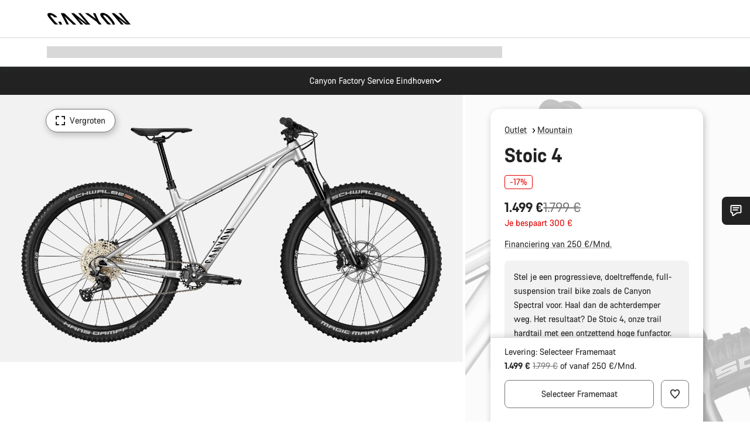

--- FILE ---
content_type: text/html;charset=UTF-8
request_url: https://www.canyon.com/nl-nl/mountainbikes/trail-bikes/stoic/stoic-4/3339.html
body_size: 46849
content:
<!DOCTYPE html><html lang="nl-nl">
<head>
<meta charset="UTF-8">

<meta http-equiv="x-ua-compatible" content="ie=edge">

<meta name="viewport" content="width=device-width, initial-scale=1, minimum-scale=1, maximum-scale=5, user-scalable=yes">
<meta http-equiv="delegate-ch" content="sec-ch-width https://dma.canyon.com; sec-ch-dpr https://dma.canyon.com; sec-ch-viewport-width https://dma.canyon.com;">

    <meta name="apple-itunes-app" content="app-id=6443914990">

    <link rel="manifest" href="/manifest.json" />




<title>
    
        
        
        Stoic 4 | CANYON NL
    
</title>



    


<link rel="preload" href="/on/demandware.static/Sites-RoW-Site/-/nl_NL/v1769627972679/assets/fonts/CanyonVF.woff2" as="font" type="font/woff2" crossorigin="anonymous" fetchpriority="high"/>




    


    
        <link rel="dns-prefetch" href="https://www.googletagmanager.com" />
        <link rel="preconnect" href="https://www.googletagmanager.com" crossorigin />
    
        <link rel="dns-prefetch" href="https://www.google-analytics.com" />
        <link rel="preconnect" href="https://www.google-analytics.com" crossorigin />
    


    
        <link rel="dns-prefetch" href="https://widget.trustpilot.com" />
    
        <link rel="dns-prefetch" href="https://cdn.cquotient.com" />
    
        <link rel="dns-prefetch" href="https://p.cquotient.com" />
    
        <link rel="dns-prefetch" href="https://static.hotjar.com" />
    
        <link rel="dns-prefetch" href="https://script.hotjar.com" />
    
        <link rel="dns-prefetch" href="https://connect.facebook.net" />
    
        <link rel="dns-prefetch" href="https://s.pinimg.com" />
    
        <link rel="dns-prefetch" href="https://www.googleadservices.com" />
    
        <link rel="dns-prefetch" href="https://googleads.g.doubleclick.net" />
    
        <link rel="dns-prefetch" href="https://service.force.com" />
    






    


    
        
        
    
        
        
            <link rel="preload" media="(min-width: 1921px)" href="https://dma.canyon.com/image/upload/w_1300,c_fit/b_rgb:F2F2F2/f_auto/q_auto/v1725370530/A47D22D7-9CCA-419F-93C2DE93BB0BCC11" as="image" />
        
    
        
        
            <link rel="preload" media="(min-width: 1440px) and (max-width: 1920px)" href="https://dma.canyon.com/image/upload/w_1300,c_fit/b_rgb:F2F2F2/f_auto/q_auto/v1725370530/A47D22D7-9CCA-419F-93C2DE93BB0BCC11" as="image" />
        
    
        
        
            <link rel="preload" media="(min-width: 1200px) and (max-width: 1439px)" href="https://dma.canyon.com/image/upload/w_1300,c_fit/b_rgb:F2F2F2/f_auto/q_auto/v1725370530/A47D22D7-9CCA-419F-93C2DE93BB0BCC11" as="image" />
        
    
        
        
            <link rel="preload" media="(min-width: 992px) and (max-width: 1199px)" href="https://dma.canyon.com/image/upload/w_1100,c_fit/b_rgb:F2F2F2/f_auto/q_auto/v1725370530/A47D22D7-9CCA-419F-93C2DE93BB0BCC11" as="image" />
        
    
        
        
            <link rel="preload" media="(min-width: 768px) and (max-width: 991px)" href="https://dma.canyon.com/image/upload/w_991,c_fit/b_rgb:F2F2F2/f_auto/q_auto/v1725370530/A47D22D7-9CCA-419F-93C2DE93BB0BCC11" as="image" />
        
    
        
        
            <link rel="preload" media="(min-width: 544px) and (max-width: 767px)" href="https://dma.canyon.com/image/upload/w_767,c_fit/b_rgb:F2F2F2/f_auto/q_auto/v1725370530/A47D22D7-9CCA-419F-93C2DE93BB0BCC11" as="image" />
        
    
        
        
            <link rel="preload" media="(max-width: 543px)" href="https://dma.canyon.com/image/upload/w_750,c_fit/b_rgb:F2F2F2/f_auto/q_auto/v1725370530/A47D22D7-9CCA-419F-93C2DE93BB0BCC11" as="image" />
        
    







<link rel="icon" type="image/png" href="/on/demandware.static/Sites-RoW-Site/-/default/dw6d45ea84/images/favicon-196x196.png" sizes="196x196" />
<link rel="icon" type="image/png" href="/on/demandware.static/Sites-RoW-Site/-/default/dwe043329f/images/favicon-96x96.png" sizes="96x96" />
<link rel="icon" type="image/png" href="/on/demandware.static/Sites-RoW-Site/-/default/dw8e7d720e/images/favicon-32x32.png" sizes="32x32" />
<link rel="icon" type="image/png" href="/on/demandware.static/Sites-RoW-Site/-/default/dw67dba4dc/images/favicon-16x16.png" sizes="16x16" />
<link rel="icon" type="image/png" href="/on/demandware.static/Sites-RoW-Site/-/default/dwe449a70a/images/favicon-128.png" sizes="128x128" />
<link href="/on/demandware.static/Sites-RoW-Site/-/default/dw53a25265/images/favicon.ico" rel="shortcut icon" />





<link href="/on/demandware.static/Sites-RoW-Site/-/default/dwb1502f59/images/appicons/apple-icon.png" rel="apple-touch-icon" />
<link href="/on/demandware.static/Sites-RoW-Site/-/default/dw6534d4a8/images/appicons/apple-icon-180x180.png" rel="apple-touch-icon" sizes="180x180" />
<link href="/on/demandware.static/Sites-RoW-Site/-/default/dw8825305c/images/appicons/apple-icon-152x152.png" rel="apple-touch-icon" sizes="152x152" />
<link href="/on/demandware.static/Sites-RoW-Site/-/default/dw1eb9a113/images/appicons/apple-icon-144x144.png" rel="apple-touch-icon" sizes="144x144" />
<link href="/on/demandware.static/Sites-RoW-Site/-/default/dwd2113384/images/appicons/apple-icon-120x120.png" rel="apple-touch-icon" sizes="120x120" />
<link href="/on/demandware.static/Sites-RoW-Site/-/default/dw952c47ee/images/appicons/apple-icon-114x114.png" rel="apple-touch-icon" sizes="114x114" />
<link href="/on/demandware.static/Sites-RoW-Site/-/default/dwad5a840d/images/appicons/apple-icon-76x76.png" rel="apple-touch-icon" sizes="76x76" />
<link href="/on/demandware.static/Sites-RoW-Site/-/default/dwf6021cb3/images/appicons/apple-icon-72x72.png" rel="apple-touch-icon" sizes="72x72" />
<link href="/on/demandware.static/Sites-RoW-Site/-/default/dw9741f5e4/images/appicons/apple-icon-60x60.png" rel="apple-touch-icon" sizes="60x60" />
<link href="/on/demandware.static/Sites-RoW-Site/-/default/dwe86c94e5/images/appicons/apple-icon-57x57.png" rel="apple-touch-icon" sizes="57x57" />



<link href="/on/demandware.static/Sites-RoW-Site/-/default/dw651c0a2e/images/appicons/android-icon-192x192.png" rel="icon" sizes="192x192" />
<link href="/on/demandware.static/Sites-RoW-Site/-/default/dw46c92128/images/appicons/android-icon-144x144.png" rel="icon" sizes="144x144" />
<link href="/on/demandware.static/Sites-RoW-Site/-/default/dw4940aa7a/images/appicons/android-icon-96x96.png" rel="icon" sizes="96x96" />
<link href="/on/demandware.static/Sites-RoW-Site/-/default/dw0d6acd82/images/appicons/android-icon-72x72.png" rel="icon" sizes="72x72" />
<link href="/on/demandware.static/Sites-RoW-Site/-/default/dw3e5b4964/images/appicons/android-icon-48x48.png" rel="icon" sizes="48x48" />
<link href="/on/demandware.static/Sites-RoW-Site/-/default/dwe6cb1f39/images/appicons/android-icon-36x36.png" rel="icon" sizes="36x36" />


<meta name="msapplication-TileColor" content="#ffffff">
<meta name="msapplication-TileImage" content="/on/demandware.static/Sites-RoW-Site/-/default/dwaf4fa3c1/images/appicons/ms-icon-144x144.png">
<meta name="msapplication-config" content="/on/demandware.static/Sites-RoW-Site/-/default/dwe95dbc24/browserconfig.xml" />







<meta name="theme-color" content="#333333">





<link rel="stylesheet" href="/on/demandware.static/Sites-RoW-Site/-/nl_NL/v1769627972679/css/sharedStyle.css" fetchpriority="high" />




<link rel="stylesheet" href="/on/demandware.static/Sites-RoW-Site/-/nl_NL/v1769627972679/css/pageProductDetailStyle.css" fetchpriority="high" />










    


    



    <link rel="canonical" href="https://www.canyon.com/nl-nl/mountainbikes/trail-bikes/stoic/stoic-4/3339.html"/>








<meta name="robots" content="noindex, follow, max-snippet:160, max-image-preview:large" />




    


    



    
        <link rel="alternate" hreflang="en-AE" href="https://www.canyon.com/en-ae/mountain-bikes/trail-bikes/stoic/stoic-4/3339.html">
    
        <link rel="alternate" hreflang="en-AL" href="https://www.canyon.com/en-al/mountain-bikes/trail-bikes/stoic/stoic-4/3339.html">
    
        <link rel="alternate" hreflang="de-AT" href="https://www.canyon.com/de-at/mountainbike/trail-bikes/stoic/stoic-4/3339.html">
    
        <link rel="alternate" hreflang="en-AT" href="https://www.canyon.com/en-at/mountain-bikes/trail-bikes/stoic/stoic-4/3339.html">
    
        <link rel="alternate" hreflang="nl-BE" href="https://www.canyon.com/nl-be/mountainbikes/trail-bikes/stoic/stoic-4/3339.html">
    
        <link rel="alternate" hreflang="en-BE" href="https://www.canyon.com/en-be/mountain-bikes/trail-bikes/stoic/stoic-4/3339.html">
    
        <link rel="alternate" hreflang="fr-BE" href="https://www.canyon.com/fr-be/vtt/trail-bikes/stoic/stoic-4/3339.html">
    
        <link rel="alternate" hreflang="en-BG" href="https://www.canyon.com/en-bg/mountain-bikes/trail-bikes/stoic/stoic-4/3339.html">
    
        <link rel="alternate" hreflang="en-BH" href="https://www.canyon.com/en-bh/mountain-bikes/trail-bikes/stoic/stoic-4/3339.html">
    
        <link rel="alternate" hreflang="en-BM" href="https://www.canyon.com/en-bm/mountain-bikes/trail-bikes/stoic/stoic-4/3339.html">
    
        <link rel="alternate" hreflang="es-BO" href="https://www.canyon.com/es-bo/bicicletas-de-montana/trail-bikes/stoic/stoic-4/3339.html">
    
        <link rel="alternate" hreflang="en-BO" href="https://www.canyon.com/en-bo/mountain-bikes/trail-bikes/stoic/stoic-4/3339.html">
    
        <link rel="alternate" hreflang="pt-BR" href="https://www.canyon.com/pt-br/biciclettas-btt/trail-bikes/stoic/stoic-4/3339.html">
    
        <link rel="alternate" hreflang="en-BR" href="https://www.canyon.com/en-br/mountain-bikes/trail-bikes/stoic/stoic-4/3339.html">
    
        <link rel="alternate" hreflang="en-CA" href="https://www.canyon.com/en-ca/mountain-bikes/trail-bikes/stoic/stoic-4/3339.html">
    
        <link rel="alternate" hreflang="fr-CA" href="https://www.canyon.com/fr-ca/vtt/trail-bikes/stoic/stoic-4/3339.html">
    
        <link rel="alternate" hreflang="de-CH" href="https://www.canyon.com/de-ch/mountainbike/trail-bikes/stoic/stoic-4/3339.html">
    
        <link rel="alternate" hreflang="fr-CH" href="https://www.canyon.com/fr-ch/vtt/trail-bikes/stoic/stoic-4/3339.html">
    
        <link rel="alternate" hreflang="it-CH" href="https://www.canyon.com/it-ch/mountain-bike/trail-bikes/stoic/stoic-4/3339.html">
    
        <link rel="alternate" hreflang="en-CH" href="https://www.canyon.com/en-ch/mountain-bikes/trail-bikes/stoic/stoic-4/3339.html">
    
        <link rel="alternate" hreflang="es-CL" href="https://www.canyon.com/es-cl/bicicletas-de-montana/trail-bikes/stoic/stoic-4/3339.html">
    
        <link rel="alternate" hreflang="en-CL" href="https://www.canyon.com/en-cl/mountain-bikes/trail-bikes/stoic/stoic-4/3339.html">
    
        <link rel="alternate" hreflang="es-CO" href="https://www.canyon.com/es-co/bicicletas-de-montana/trail-bikes/stoic/stoic-4/3339.html">
    
        <link rel="alternate" hreflang="en-CO" href="https://www.canyon.com/en-co/mountain-bikes/trail-bikes/stoic/stoic-4/3339.html">
    
        <link rel="alternate" hreflang="es-CR" href="https://www.canyon.com/es-cr/bicicletas-de-montana/trail-bikes/stoic/stoic-4/3339.html">
    
        <link rel="alternate" hreflang="en-CR" href="https://www.canyon.com/en-cr/mountain-bikes/trail-bikes/stoic/stoic-4/3339.html">
    
        <link rel="alternate" hreflang="en-CY" href="https://www.canyon.com/en-cy/mountain-bikes/trail-bikes/stoic/stoic-4/3339.html">
    
        <link rel="alternate" hreflang="cs-CZ" href="https://www.canyon.com/cs-cz/horska-kola/trailova-kola/stoic/stoic-4/3339.html">
    
        <link rel="alternate" hreflang="en-CZ" href="https://www.canyon.com/en-cz/mountain-bikes/trail-bikes/stoic/stoic-4/3339.html">
    
        <link rel="alternate" hreflang="de-DE" href="https://www.canyon.com/de-de/mountainbike/trail-bikes/stoic/stoic-4/3339.html">
    
        <link rel="alternate" hreflang="en-DE" href="https://www.canyon.com/en-de/mountain-bikes/trail-bikes/stoic/stoic-4/3339.html">
    
        <link rel="alternate" hreflang="da-DK" href="https://www.canyon.com/da-dk/mountain-bikes/trailcykler/stoic/stoic-4/3339.html">
    
        <link rel="alternate" hreflang="en-DK" href="https://www.canyon.com/en-dk/mountain-bikes/trail-bikes/stoic/stoic-4/3339.html">
    
        <link rel="alternate" hreflang="es-EC" href="https://www.canyon.com/es-ec/bicicletas-de-montana/trail-bikes/stoic/stoic-4/3339.html">
    
        <link rel="alternate" hreflang="en-EC" href="https://www.canyon.com/en-ec/mountain-bikes/trail-bikes/stoic/stoic-4/3339.html">
    
        <link rel="alternate" hreflang="en-EE" href="https://www.canyon.com/en-ee/mountain-bikes/trail-bikes/stoic/stoic-4/3339.html">
    
        <link rel="alternate" hreflang="en-EG" href="https://www.canyon.com/en-eg/mountain-bikes/trail-bikes/stoic/stoic-4/3339.html">
    
        <link rel="alternate" hreflang="es-ES" href="https://www.canyon.com/es-es/bicicletas-de-montana/trail-bikes/stoic/stoic-4/3339.html">
    
        <link rel="alternate" hreflang="en-ES" href="https://www.canyon.com/en-es/mountain-bikes/trail-bikes/stoic/stoic-4/3339.html">
    
        <link rel="alternate" hreflang="fi-FI" href="https://www.canyon.com/fi-fi/maastopyoeraet/trailpyoeraet/stoic/stoic-4/3339.html">
    
        <link rel="alternate" hreflang="en-FI" href="https://www.canyon.com/en-fi/mountain-bikes/trail-bikes/stoic/stoic-4/3339.html">
    
        <link rel="alternate" hreflang="fr-FR" href="https://www.canyon.com/fr-fr/vtt/trail-bikes/stoic/stoic-4/3339.html">
    
        <link rel="alternate" hreflang="en-FR" href="https://www.canyon.com/en-fr/mountain-bikes/trail-bikes/stoic/stoic-4/3339.html">
    
        <link rel="alternate" hreflang="en-GB" href="https://www.canyon.com/en-gb/mountain-bikes/trail-bikes/stoic/stoic-4/3339.html">
    
        <link rel="alternate" hreflang="en-GR" href="https://www.canyon.com/en-gr/mountain-bikes/trail-bikes/stoic/stoic-4/3339.html">
    
        <link rel="alternate" hreflang="es-GT" href="https://www.canyon.com/es-gt/bicicletas-de-montana/trail-bikes/stoic/stoic-4/3339.html">
    
        <link rel="alternate" hreflang="en-GT" href="https://www.canyon.com/en-gt/mountain-bikes/trail-bikes/stoic/stoic-4/3339.html">
    
        <link rel="alternate" hreflang="es-HN" href="https://www.canyon.com/es-hn/bicicletas-de-montana/trail-bikes/stoic/stoic-4/3339.html">
    
        <link rel="alternate" hreflang="en-HN" href="https://www.canyon.com/en-hn/mountain-bikes/trail-bikes/stoic/stoic-4/3339.html">
    
        <link rel="alternate" hreflang="en-HR" href="https://www.canyon.com/en-hr/mountain-bikes/trail-bikes/stoic/stoic-4/3339.html">
    
        <link rel="alternate" hreflang="en-HU" href="https://www.canyon.com/en-hu/mountain-bikes/trail-bikes/stoic/stoic-4/3339.html">
    
        <link rel="alternate" hreflang="en-IE" href="https://www.canyon.com/en-ie/mountain-bikes/trail-bikes/stoic/stoic-4/3339.html">
    
        <link rel="alternate" hreflang="en-IL" href="https://www.canyon.com/en-il/mountain-bikes/trail-bikes/stoic/stoic-4/3339.html">
    
        <link rel="alternate" hreflang="en-IS" href="https://www.canyon.com/en-is/mountain-bikes/trail-bikes/stoic/stoic-4/3339.html">
    
        <link rel="alternate" hreflang="it-IT" href="https://www.canyon.com/it-it/mountain-bike/trail-bikes/stoic/stoic-4/3339.html">
    
        <link rel="alternate" hreflang="en-IT" href="https://www.canyon.com/en-it/mountain-bikes/trail-bikes/stoic/stoic-4/3339.html">
    
        <link rel="alternate" hreflang="en-KG" href="https://www.canyon.com/en-kg/mountain-bikes/trail-bikes/stoic/stoic-4/3339.html">
    
        <link rel="alternate" hreflang="en-KW" href="https://www.canyon.com/en-kw/mountain-bikes/trail-bikes/stoic/stoic-4/3339.html">
    
        <link rel="alternate" hreflang="en-KZ" href="https://www.canyon.com/en-kz/mountain-bikes/trail-bikes/stoic/stoic-4/3339.html">
    
        <link rel="alternate" hreflang="en-LB" href="https://www.canyon.com/en-lb/mountain-bikes/trail-bikes/stoic/stoic-4/3339.html">
    
        <link rel="alternate" hreflang="en-LT" href="https://www.canyon.com/en-lt/mountain-bikes/trail-bikes/stoic/stoic-4/3339.html">
    
        <link rel="alternate" hreflang="fr-LU" href="https://www.canyon.com/fr-lu/vtt/trail-bikes/stoic/stoic-4/3339.html">
    
        <link rel="alternate" hreflang="en-LU" href="https://www.canyon.com/en-lu/mountain-bikes/trail-bikes/stoic/stoic-4/3339.html">
    
        <link rel="alternate" hreflang="de-LU" href="https://www.canyon.com/de-lu/mountainbike/trail-bikes/stoic/stoic-4/3339.html">
    
        <link rel="alternate" hreflang="en-LV" href="https://www.canyon.com/en-lv/mountain-bikes/trail-bikes/stoic/stoic-4/3339.html">
    
        <link rel="alternate" hreflang="en-MK" href="https://www.canyon.com/en-mk/mountain-bikes/trail-bikes/stoic/stoic-4/3339.html">
    
        <link rel="alternate" hreflang="en-MT" href="https://www.canyon.com/en-mt/mountain-bikes/trail-bikes/stoic/stoic-4/3339.html">
    
        <link rel="alternate" hreflang="en-MU" href="https://www.canyon.com/en-mu/mountain-bikes/trail-bikes/stoic/stoic-4/3339.html">
    
        <link rel="alternate" hreflang="es-MX" href="https://www.canyon.com/es-mx/bicicletas-de-montana/trail-bikes/stoic/stoic-4/3339.html">
    
        <link rel="alternate" hreflang="en-MX" href="https://www.canyon.com/en-mx/mountain-bikes/trail-bikes/stoic/stoic-4/3339.html">
    
        <link rel="alternate" hreflang="nl-NL" href="https://www.canyon.com/nl-nl/mountainbikes/trail-bikes/stoic/stoic-4/3339.html">
    
        <link rel="alternate" hreflang="en-NL" href="https://www.canyon.com/en-nl/mountain-bikes/trail-bikes/stoic/stoic-4/3339.html">
    
        <link rel="alternate" hreflang="no-NO" href="https://www.canyon.com/no-no/terrengsykler/trail-bikes/stoic/stoic-4/3339.html">
    
        <link rel="alternate" hreflang="en-NO" href="https://www.canyon.com/en-no/mountain-bikes/trail-bikes/stoic/stoic-4/3339.html">
    
        <link rel="alternate" hreflang="en-OM" href="https://www.canyon.com/en-om/mountain-bikes/trail-bikes/stoic/stoic-4/3339.html">
    
        <link rel="alternate" hreflang="es-PA" href="https://www.canyon.com/es-pa/bicicletas-de-montana/trail-bikes/stoic/stoic-4/3339.html">
    
        <link rel="alternate" hreflang="en-PA" href="https://www.canyon.com/en-pa/mountain-bikes/trail-bikes/stoic/stoic-4/3339.html">
    
        <link rel="alternate" hreflang="es-PE" href="https://www.canyon.com/es-pe/bicicletas-de-montana/trail-bikes/stoic/stoic-4/3339.html">
    
        <link rel="alternate" hreflang="en-PE" href="https://www.canyon.com/en-pe/mountain-bikes/trail-bikes/stoic/stoic-4/3339.html">
    
        <link rel="alternate" hreflang="pl-PL" href="https://www.canyon.com/pl-pl/rowery-gorskie/rowery-trailowe/stoic/stoic-4/3339.html">
    
        <link rel="alternate" hreflang="en-PL" href="https://www.canyon.com/en-pl/mountain-bikes/trail-bikes/stoic/stoic-4/3339.html">
    
        <link rel="alternate" hreflang="pt-PT" href="https://www.canyon.com/pt-pt/biciclettas-btt/trail-bikes/stoic/stoic-4/3339.html">
    
        <link rel="alternate" hreflang="en-PT" href="https://www.canyon.com/en-pt/mountain-bikes/trail-bikes/stoic/stoic-4/3339.html">
    
        <link rel="alternate" hreflang="en-QA" href="https://www.canyon.com/en-qa/mountain-bikes/trail-bikes/stoic/stoic-4/3339.html">
    
        <link rel="alternate" hreflang="en-RO" href="https://www.canyon.com/en-ro/mountain-bikes/trail-bikes/stoic/stoic-4/3339.html">
    
        <link rel="alternate" hreflang="en-RS" href="https://www.canyon.com/en-rs/mountain-bikes/trail-bikes/stoic/stoic-4/3339.html">
    
        <link rel="alternate" hreflang="en-SA" href="https://www.canyon.com/en-sa/mountain-bikes/trail-bikes/stoic/stoic-4/3339.html">
    
        <link rel="alternate" hreflang="sv-SE" href="https://www.canyon.com/sv-se/mountain-bikes/trail-bikes/stoic/stoic-4/3339.html">
    
        <link rel="alternate" hreflang="en-SE" href="https://www.canyon.com/en-se/mountain-bikes/trail-bikes/stoic/stoic-4/3339.html">
    
        <link rel="alternate" hreflang="en-SG" href="https://www.canyon.com/en-sg/mountain-bikes/trail-bikes/stoic/stoic-4/3339.html">
    
        <link rel="alternate" hreflang="zh-SG" href="https://www.canyon.com/zh-sg/mountain-bikes/trail-bikes/stoic/stoic-4/3339.html">
    
        <link rel="alternate" hreflang="en-SI" href="https://www.canyon.com/en-si/mountain-bikes/trail-bikes/stoic/stoic-4/3339.html">
    
        <link rel="alternate" hreflang="cs-SK" href="https://www.canyon.com/cs-sk/horska-kola/trailova-kola/stoic/stoic-4/3339.html">
    
        <link rel="alternate" hreflang="en-SK" href="https://www.canyon.com/en-sk/mountain-bikes/trail-bikes/stoic/stoic-4/3339.html">
    
        <link rel="alternate" hreflang="en-TR" href="https://www.canyon.com/en-tr/mountain-bikes/trail-bikes/stoic/stoic-4/3339.html">
    
        <link rel="alternate" hreflang="en-UA" href="https://www.canyon.com/en-ua/mountain-bikes/trail-bikes/stoic/stoic-4/3339.html">
    
        <link rel="alternate" hreflang="en-US" href="https://www.canyon.com/en-us/mountain-bikes/trail-bikes/stoic/stoic-4/3339.html">
    
        <link rel="alternate" hreflang="en-ZM" href="https://www.canyon.com/en-zm/mountain-bikes/trail-bikes/stoic/stoic-4/3339.html">
    







    
    
        
    






    <meta property="og:url" content="https://www.canyon.com/nl-nl/mountainbikes/trail-bikes/stoic/stoic-4/3339.html" />
    <meta property="og:type" content="product" />
    <meta property="og:title" content="Stoic 4"/>
    <meta property="og:description" content="Stel je een progressieve, doeltreffende, full-suspension trail bike zoals de Canyon Spectral voor. Haal dan de achterdemper weg. Het resultaat? De Stoic 4, onze trail hardtail met een ontzettend hoge funfactor." />
    <meta property="og:app_id" content="" />
    
        <meta property="og:image" content="https://dma.canyon.com/image/upload/w_1064,h_599,c_fit/f_auto/q_auto/v1725370530/A47D22D7-9CCA-419F-93C2DE93BB0BCC11" />
    





    



    <meta name="twitter:card" content="summary_large_image" />
    <meta name="twitter:site" content="@CANYON" />






    <meta name="description" content="Stel je een progressieve, doeltreffende, full-suspension trail bike zoals de Canyon Spectral voor. Haal dan de achterdemper weg. Het resultaat? De Stoic 4, onze trail hardtail met een ontzettend hoge funfactor."/>



    <meta name="google-site-verification" content="5xYcWWvJizN8AQxIAEcvmNqOaMMi4VJEv0G5x6MZ6Dw" />






    <script type="application/ld+json">

        
            {
            "@context": "https://schema.org",
            "@type": "Organization",
            "name": "Canyon",
            "url": "https://www.canyon.com/",
            "logo": "https://www.canyon.com/on/demandware.static/Sites-RoW-Site/-/default/images/seo/logo.png",
            "contactPoint":[{
                "@type": "ContactPoint",
                "telephone": "+4926194903000",
                "contactType": "Customer service",
                "areaServed":["DE","AT"]},
                {"@type": "ContactPoint",
                "telephone": "+442085496001" ,
                "contactType": "Customer service",
                "areaServed":["GB"]},
                {"@type": "ContactPoint",
                "telephone": "+41435881100" ,
                "contactType": "Customer service",
                "areaServed":["CH"]},
                {"@type": "ContactPoint",
                "telephone": "+815037868496" ,
                "contactType": "Customer service",
                "areaServed":["JP"]},
                {"@type": "ContactPoint",
                "telephone": "+358401802620" ,
                "contactType": "Customer service",
                "areaServed":["FI"]},
                {"@type": "ContactPoint",
                "telephone": "+39045515527" ,
                "contactType": "Customer service",
                "areaServed":["IT"]},
                {"@type": "ContactPoint",
                "telephone": "+3216980399" ,
                "contactType": "Customer service",
                "areaServed":["BE"]},
                {"@type": "ContactPoint",
                "telephone": "+48914226966" ,
                "contactType": "Customer service",
                "areaServed":["PL"]},
                {"@type": "ContactPoint",
                "telephone": "+420226259001" ,
                "contactType": "Customer service",
                "areaServed":["CZ"]},
                {"@type": "ContactPoint",
                "telephone": "+421220510450" ,
                "contactType": "Customer service",
                "areaServed":["SK"]},
                {"@type": "ContactPoint",
                "telephone": "+611300712003" ,
                "contactType": "Customer service",
                "areaServed":["AU"]},
                {"@type": "ContactPoint",
                "telephone": "+61397711607" ,
                "contactType": "Customer service",
                "areaServed":["NZ"]},
                {"@type": "ContactPoint",
                "telephone": "+82316982577" ,
                "contactType": "Customer service",
                "areaServed":["KO"]},
                {"@type": "ContactPoint",
                "telephone": "+31408080485" ,
                "contactType": "Customer service",
                "areaServed":["NL"]},{"@type": "ContactPoint",
                "telephone": "+34910470740" ,
                "contactType": "Customer service",
                "areaServed":["ES"]},
                {"@type": "ContactPoint",
                "telephone": "+34911239440" ,
                "contactType": "Customer service",
                "areaServed":["PT"]},
                {"@type": "ContactPoint",
                "telephone": "+33890710132" ,
                "contactType": "Customer service",
                "areaServed":["FR"]},
                {"@type": "ContactPoint",
                "telephone": "+4570204011" ,
                "contactType": "Customer service",
                "areaServed":["DK"]},
                {"@type": "ContactPoint",
                "telephone": "+46868441440" ,
                "contactType": "Customer service",
                "areaServed":["SV"]},
                {"@type": "ContactPoint",
                "telephone": "+4745404140" ,
                "contactType": "Customer service",
                "areaServed":["NO"]},
                {"@type": "ContactPoint",
                "telephone": "+27212050073" ,
                "contactType": "Customer service",
                "areaServed":["ZA"]},
                {"@type": "ContactPoint",
                "telephone": "+6531634999" ,
                "contactType": "Customer service",
                "areaServed":["SG"]},
                {"@type": "ContactPoint",
                "telephone": "+4926194903000" ,
                "contactType": "Customer service"
                }],
                
            "sameAs": [
                "http://www.wikidata.org/entity/Q318730",
                "https://www.youtube.com/@CanyonBicycles",
                "https://www.linkedin.com/company/canyon-bicycles-gmbh/",
                "https://www.facebook.com/canyon/",
                "https://twitter.com/canyon_bikes",
                "https://www.instagram.com/canyon/",
                "https://www.strava.com/clubs/3812",
                "https://www.tiktok.com/@canyon_bicycles"
                ]
 }
        
    </script>





    


<script src="https://canyon.app.baqend.com/v1/speedkit/install.js?d=production" async crossorigin="anonymous"></script>






<meta name="format-detection" content="telephone=no" />



    



    





<meta name="js-gtm-initial-meta-groups" content="" data-gtm="[{&quot;event&quot;:&quot;initial-meta-groups&quot;,&quot;CGroup1&quot;:&quot;Outlet&quot;,&quot;CGroup2&quot;:&quot;Mountain Outlet&quot;,&quot;CGroup3&quot;:&quot;&quot;,&quot;CGroup4&quot;:&quot;&quot;,&quot;CGroup5&quot;:&quot;Stoic 4&quot;}]" />


    





<meta name="js-gtm-initial-meta" content=""
data-gtm="[{&quot;event&quot;:&quot;initial-meta&quot;,&quot;Country&quot;:&quot;NL&quot;,&quot;Language&quot;:&quot;nl&quot;,&quot;PageType&quot;:&quot;catalog&quot;,&quot;SubPageType&quot;:&quot;productDetail&quot;,&quot;PageID&quot;:&quot;product &gt; 3339&quot;,&quot;LoggedIn&quot;:&quot;false&quot;,&quot;crmId&quot;:&quot;&quot;,&quot;ABTesting&quot;:&quot;false&quot;,&quot;ABTestGroup&quot;:&quot;unknown&quot;,&quot;release&quot;:&quot;26.1.21&quot;,&quot;deviceType&quot;:&quot;webshop&quot;,&quot;viewMode&quot;:&quot;browser&quot;}]"
data-gtm-model="{&quot;enabled&quot;:true,&quot;dataLayer&quot;:[{&quot;event&quot;:&quot;initial-meta&quot;,&quot;Country&quot;:&quot;NL&quot;,&quot;Language&quot;:&quot;nl&quot;,&quot;PageType&quot;:&quot;catalog&quot;,&quot;SubPageType&quot;:&quot;productDetail&quot;,&quot;PageID&quot;:&quot;product &gt; 3339&quot;,&quot;LoggedIn&quot;:&quot;false&quot;,&quot;crmId&quot;:&quot;&quot;,&quot;ABTesting&quot;:&quot;false&quot;,&quot;ABTestGroup&quot;:&quot;unknown&quot;,&quot;release&quot;:&quot;26.1.21&quot;,&quot;deviceType&quot;:&quot;webshop&quot;,&quot;viewMode&quot;:&quot;browser&quot;}],&quot;containerID&quot;:&quot;&quot;,&quot;internalHostRegex&quot;:&quot;^[\\w\\W]*.canyon.com[\\w\\W]*$&quot;,&quot;linkFileExtensions&quot;:[],&quot;internalContainerID&quot;:&quot;GTM-M2JG57Z&quot;,&quot;internalContainerURL&quot;:&quot;https://svr.canyon.com/gtm.js&quot;}"
data-gtm-parameters=""
data-gtm-viewmode=""
data-gtm-devicetype="">

<meta name="js-gtm-session-events" content=""
data-gtm="[]">

<script>
if (window.location === window.parent.location) {
window.dataLayer = window.dataLayer || [];
window.gtmInternalHostRegex = "^[\\w\\W]*.canyon.com[\\w\\W]*$";
window.gtmLinkFileExtensions = [];
}
</script>








<script type="text/javascript">//<!--
/* <![CDATA[ (head-active_data.js) */
var dw = (window.dw || {});
dw.ac = {
    _analytics: null,
    _events: [],
    _category: "",
    _searchData: "",
    _anact: "",
    _anact_nohit_tag: "",
    _analytics_enabled: "true",
    _timeZone: "Europe/Berlin",
    _capture: function(configs) {
        if (Object.prototype.toString.call(configs) === "[object Array]") {
            configs.forEach(captureObject);
            return;
        }
        dw.ac._events.push(configs);
    },
	capture: function() { 
		dw.ac._capture(arguments);
		// send to CQ as well:
		if (window.CQuotient) {
			window.CQuotient.trackEventsFromAC(arguments);
		}
	},
    EV_PRD_SEARCHHIT: "searchhit",
    EV_PRD_DETAIL: "detail",
    EV_PRD_RECOMMENDATION: "recommendation",
    EV_PRD_SETPRODUCT: "setproduct",
    applyContext: function(context) {
        if (typeof context === "object" && context.hasOwnProperty("category")) {
        	dw.ac._category = context.category;
        }
        if (typeof context === "object" && context.hasOwnProperty("searchData")) {
        	dw.ac._searchData = context.searchData;
        }
    },
    setDWAnalytics: function(analytics) {
        dw.ac._analytics = analytics;
    },
    eventsIsEmpty: function() {
        return 0 == dw.ac._events.length;
    }
};
/* ]]> */
// -->
</script>
<script type="text/javascript">//<!--
/* <![CDATA[ (head-cquotient.js) */
var CQuotient = window.CQuotient = {};
CQuotient.clientId = 'bcml-RoW';
CQuotient.realm = 'BCML';
CQuotient.siteId = 'RoW';
CQuotient.instanceType = 'prd';
CQuotient.locale = 'nl_NL';
CQuotient.fbPixelId = '__UNKNOWN__';
CQuotient.activities = [];
CQuotient.cqcid='';
CQuotient.cquid='';
CQuotient.cqeid='';
CQuotient.cqlid='';
CQuotient.apiHost='api.cquotient.com';
/* Turn this on to test against Staging Einstein */
/* CQuotient.useTest= true; */
CQuotient.useTest = ('true' === 'false');
CQuotient.initFromCookies = function () {
	var ca = document.cookie.split(';');
	for(var i=0;i < ca.length;i++) {
	  var c = ca[i];
	  while (c.charAt(0)==' ') c = c.substring(1,c.length);
	  if (c.indexOf('cqcid=') == 0) {
		CQuotient.cqcid=c.substring('cqcid='.length,c.length);
	  } else if (c.indexOf('cquid=') == 0) {
		  var value = c.substring('cquid='.length,c.length);
		  if (value) {
		  	var split_value = value.split("|", 3);
		  	if (split_value.length > 0) {
			  CQuotient.cquid=split_value[0];
		  	}
		  	if (split_value.length > 1) {
			  CQuotient.cqeid=split_value[1];
		  	}
		  	if (split_value.length > 2) {
			  CQuotient.cqlid=split_value[2];
		  	}
		  }
	  }
	}
}
CQuotient.getCQCookieId = function () {
	if(window.CQuotient.cqcid == '')
		window.CQuotient.initFromCookies();
	return window.CQuotient.cqcid;
};
CQuotient.getCQUserId = function () {
	if(window.CQuotient.cquid == '')
		window.CQuotient.initFromCookies();
	return window.CQuotient.cquid;
};
CQuotient.getCQHashedEmail = function () {
	if(window.CQuotient.cqeid == '')
		window.CQuotient.initFromCookies();
	return window.CQuotient.cqeid;
};
CQuotient.getCQHashedLogin = function () {
	if(window.CQuotient.cqlid == '')
		window.CQuotient.initFromCookies();
	return window.CQuotient.cqlid;
};
CQuotient.trackEventsFromAC = function (/* Object or Array */ events) {
try {
	if (Object.prototype.toString.call(events) === "[object Array]") {
		events.forEach(_trackASingleCQEvent);
	} else {
		CQuotient._trackASingleCQEvent(events);
	}
} catch(err) {}
};
CQuotient._trackASingleCQEvent = function ( /* Object */ event) {
	if (event && event.id) {
		if (event.type === dw.ac.EV_PRD_DETAIL) {
			CQuotient.trackViewProduct( {id:'', alt_id: event.id, type: 'raw_sku'} );
		} // not handling the other dw.ac.* events currently
	}
};
CQuotient.trackViewProduct = function(/* Object */ cqParamData){
	var cq_params = {};
	cq_params.cookieId = CQuotient.getCQCookieId();
	cq_params.userId = CQuotient.getCQUserId();
	cq_params.emailId = CQuotient.getCQHashedEmail();
	cq_params.loginId = CQuotient.getCQHashedLogin();
	cq_params.product = cqParamData.product;
	cq_params.realm = cqParamData.realm;
	cq_params.siteId = cqParamData.siteId;
	cq_params.instanceType = cqParamData.instanceType;
	cq_params.locale = CQuotient.locale;
	
	if(CQuotient.sendActivity) {
		CQuotient.sendActivity(CQuotient.clientId, 'viewProduct', cq_params);
	} else {
		CQuotient.activities.push({activityType: 'viewProduct', parameters: cq_params});
	}
};
/* ]]> */
// -->
</script>

</head>
<body id="js-body" class="page  js-page page--ptCatalog page--sptProductDetail ">








<noscript>
<iframe src="https://svr.canyon.com/ns.html?id=GTM-M2JG57Z"
height="0" width="0" style="display:none;visibility:hidden">
</iframe>
</noscript>


<div id="app" class="app" data-action="Product-Show" data-querystring="pid=3339" >







<div class="u-hide js-moneyPatternDataContainer" data-moneypattern="mfff.fff.fff,dd &euro;" data-removetrailingzeros="true"><!-- empty --></div>



<div class="js-globalMessages"></div>


    






<nav class="header xlt-header js-headerNavigationWrapper js-headerNavigation"
aria-label="header"
data-gtm-settings="{&quot;enabled&quot;:true}"
data-navigation-url="/on/demandware.store/Sites-RoW-Site/nl_NL/Navigation-Header"
data-topbar-url="/on/demandware.store/Sites-RoW-Site/nl_NL/Navigation-HeaderTopBar"
>
<div class="header__inner">
<div class="header__topBar">
<div class="header__topBarContainer">
<div class="header__topBarInner js-topBar">

<div class="headerTopBar__menuTriggerWrapper"></div>
<div class="headerTopBar__logoWrapper">
<a aria-label="Back to home" class="headerTopBar__logo" href="/nl-nl/" title="Canyon" aria-hidden="false" tabindex="0">



    <svg
        
        xmlns:xlink="http://www.w3.org/1999/xlink"
        class="icon icon-logo headerTopBar__logoIcon"
        aria-hidden="false"
        focusable="false"
        
    >
        
            <title>Canyon</title>
        
        
        
            <use xlink:href="/on/demandware.static/Sites-RoW-Site/-/nl_NL/v1769627972679/images/iconsNew.svg#sprite-logo"></use>
        
        
    </svg>


</a>
</div>
<div class="headerTopBar__userMenuWrapper"></div>
</div>
</div>
</div>
<div class="headerNavigationBar headerNavigationBar--preload js-navBarPreload">
<div class="headerNavigationBar__inner">
<div class="headerNavigationBar__preloadItem headerNavigationBar__preloadItem--level1 headerNavigationBar__preloadItem--menu">
<span class="u-visHidden">
Navigatie uitbreiden
</span>



    <svg
        
        xmlns:xlink="http://www.w3.org/1999/xlink"
        class="icon icon-nav headerNavigationBar__menuTriggerIcon"
        aria-hidden="false"
        focusable="false"
        
    >
        
        
        
            <use xlink:href="/on/demandware.static/Sites-RoW-Site/-/nl_NL/v1769627972679/images/iconsNew.svg#sprite-nav"></use>
        
        
    </svg>


</div>




<a class="headerNavigationBar__preloadItem headerNavigationBar__preloadItem--level1" href="/nl-nl/racefietsen/">Racefiets </a>


<a class="headerNavigationBar__preloadItem headerNavigationBar__preloadItem--level2" href="/nl-nl/racefietsen/endurance-racefietsen/">Endurance</a>




<a class="headerNavigationBar__preloadItem headerNavigationBar__preloadItem--level3" href="/nl-nl/racefietsen/endurance-racefietsen/endurace/">Endurace</a>





<a class="headerNavigationBar__preloadItem headerNavigationBar__preloadItem--level4" href="/nl-nl/racefietsen/endurance-racefietsen/endurace/?prefn1=pc_rahmen_modifikation_werkstoff&amp;prefv1=CFR#section-product-grid">Endurace CFR</a>




<a class="headerNavigationBar__preloadItem headerNavigationBar__preloadItem--level4" href="/nl-nl/racefietsen/endurance-racefietsen/endurace/?prefn1=pc_rahmen_modifikation_werkstoff&amp;prefv1=CF%20SLX#section-product-grid">Endurace CF SLX</a>




<a class="headerNavigationBar__preloadItem headerNavigationBar__preloadItem--level4" href="/nl-nl/racefietsen/endurance-racefietsen/endurace/?prefn1=pc_rahmen_modifikation_werkstoff&amp;prefv1=CF#section-product-grid">Endurace CF</a>




<a class="headerNavigationBar__preloadItem headerNavigationBar__preloadItem--level4" href="/nl-nl/racefietsen/endurance-racefietsen/endurace/allroad/endurace-allroad/4164.html">Endurace AllRoad</a>







<a class="headerNavigationBar__preloadItem headerNavigationBar__preloadItem--level2" href="/nl-nl/racefietsen/wielrenfietsen/">Race</a>




<a class="headerNavigationBar__preloadItem headerNavigationBar__preloadItem--level3" href="/nl-nl/racefietsen/wielrenfietsen/ultimate/">Ultimate</a>





<a class="headerNavigationBar__preloadItem headerNavigationBar__preloadItem--level4" href="/nl-nl/racefietsen/wielrenfietsen/ultimate/?prefn1=pc_rahmen_modifikation_werkstoff&amp;prefv1=CFR#section-product-grid">Ultimate CFR</a>




<a class="headerNavigationBar__preloadItem headerNavigationBar__preloadItem--level4" href="/nl-nl/racefietsen/wielrenfietsen/ultimate/?prefn1=pc_rahmen_modifikation_werkstoff&amp;prefv1=CF%20SLX#section-product-grid">Ultimate CF SLX</a>




<a class="headerNavigationBar__preloadItem headerNavigationBar__preloadItem--level4" href="/nl-nl/racefietsen/wielrenfietsen/ultimate/?prefn1=pc_rahmen_modifikation_werkstoff&amp;prefv1=CF%20SL#section-product-grid">Ultimate CF</a>






<a class="headerNavigationBar__preloadItem headerNavigationBar__preloadItem--level3" href="/nl-nl/racefietsen/aero-racefietsen/aeroad/">Aeroad</a>





<a class="headerNavigationBar__preloadItem headerNavigationBar__preloadItem--level4" href="/nl-nl/racefietsen/aero-racefietsen/aeroad/?prefn1=pc_rahmen_modifikation_werkstoff&amp;prefv1=CFR#section-product-grid">Aeroad CFR</a>




<a class="headerNavigationBar__preloadItem headerNavigationBar__preloadItem--level4" href="/nl-nl/racefietsen/aero-racefietsen/aeroad/?prefn1=pc_rahmen_modifikation_werkstoff&amp;prefv1=CF%20SLX#section-product-grid">Aeroad CF SLX</a>







<a class="headerNavigationBar__preloadItem headerNavigationBar__preloadItem--level2" href="/nl-nl/racefietsen/aero-racefietsen/">Aero</a>




<a class="headerNavigationBar__preloadItem headerNavigationBar__preloadItem--level3" href="/nl-nl/racefietsen/aero-racefietsen/aeroad/">Aeroad</a>





<a class="headerNavigationBar__preloadItem headerNavigationBar__preloadItem--level4" href="/nl-nl/racefietsen/aero-racefietsen/aeroad/?prefn1=pc_rahmen_modifikation_werkstoff&amp;prefv1=CFR#section-product-grid">Aeroad CFR</a>




<a class="headerNavigationBar__preloadItem headerNavigationBar__preloadItem--level4" href="/nl-nl/racefietsen/aero-racefietsen/aeroad/?prefn1=pc_rahmen_modifikation_werkstoff&amp;prefv1=CF%20SLX#section-product-grid">Aeroad CF SLX</a>






<a class="headerNavigationBar__preloadItem headerNavigationBar__preloadItem--level3" href="/nl-nl/racefietsen/triathlon-fietsen/speedmax/">Speedmax</a>





<a class="headerNavigationBar__preloadItem headerNavigationBar__preloadItem--level4" href="/nl-nl/racefietsen/triathlon-fietsen/speedmax/?prefn1=pc_rahmen_plattformcode&amp;prefv1=R090-01#section-product-grid">Speedmax CFR TT</a>




<a class="headerNavigationBar__preloadItem headerNavigationBar__preloadItem--level4" href="/nl-nl/racefietsen/triathlon-fietsen/speedmax/?prefn1=pc_rahmen_modifikation_werkstoff&amp;prefv1=CFR#section-product-grid">Speedmax CFR</a>




<a class="headerNavigationBar__preloadItem headerNavigationBar__preloadItem--level4" href="/nl-nl/racefietsen/triathlon-fietsen/speedmax/?prefn1=pc_rahmen_modifikation_werkstoff&amp;prefv1=CF%20SLX#section-product-grid">Speedmax CF SLX</a>




<a class="headerNavigationBar__preloadItem headerNavigationBar__preloadItem--level4" href="/nl-nl/racefietsen/triathlon-fietsen/speedmax/?prefn1=pc_rahmen_modifikation_werkstoff&amp;prefv1=CF#section-product-grid">Speedmax CF</a>







<a class="headerNavigationBar__preloadItem headerNavigationBar__preloadItem--level2" href="/nl-nl/racefietsen/triathlon-fietsen/">Triatlon &amp; TT</a>




<a class="headerNavigationBar__preloadItem headerNavigationBar__preloadItem--level3" href="/nl-nl/racefietsen/triathlon-fietsen/speedmax/">Speedmax</a>





<a class="headerNavigationBar__preloadItem headerNavigationBar__preloadItem--level4" href="/nl-nl/racefietsen/triathlon-fietsen/speedmax/?prefn1=pc_rahmen_plattformcode&amp;prefv1=R090-01#section-product-grid">Speedmax CFR TT</a>




<a class="headerNavigationBar__preloadItem headerNavigationBar__preloadItem--level4" href="/nl-nl/racefietsen/triathlon-fietsen/speedmax/?prefn1=pc_rahmen_modifikation_werkstoff&amp;prefv1=CFR#section-product-grid">Speedmax CFR</a>




<a class="headerNavigationBar__preloadItem headerNavigationBar__preloadItem--level4" href="/nl-nl/racefietsen/triathlon-fietsen/speedmax/?prefn1=pc_rahmen_modifikation_werkstoff&amp;prefv1=CF%20SLX#section-product-grid">Speedmax CF SLX</a>




<a class="headerNavigationBar__preloadItem headerNavigationBar__preloadItem--level4" href="/nl-nl/racefietsen/triathlon-fietsen/speedmax/?prefn1=pc_rahmen_modifikation_werkstoff&amp;prefv1=CF#section-product-grid">Speedmax CF</a>







<a class="headerNavigationBar__preloadItem headerNavigationBar__preloadItem--level2" href="/nl-nl/racefietsen/cyclocross-fietsen/">Cyclocross</a>




<a class="headerNavigationBar__preloadItem headerNavigationBar__preloadItem--level3" href="/nl-nl/racefietsen/cyclocross-fietsen/inflite/">Inflite</a>





<a class="headerNavigationBar__preloadItem headerNavigationBar__preloadItem--level4" href="/nl-nl/racefietsen/cyclocross-fietsen/inflite/?prefn1=pc_rahmen_modifikation_werkstoff&amp;prefv1=CFR#section-product-grid">Inflite CFR</a>




<a class="headerNavigationBar__preloadItem headerNavigationBar__preloadItem--level4" href="/nl-nl/racefietsen/cyclocross-fietsen/inflite/?prefn1=pc_rahmen_modifikation_werkstoff&amp;prefv1=CF%20SLX#section-product-grid">Inflite CF SLX</a>




<a class="headerNavigationBar__preloadItem headerNavigationBar__preloadItem--level4" href="/nl-nl/racefietsen/cyclocross-fietsen/inflite/?prefn1=pc_rahmen_modifikation_werkstoff&amp;prefv1=CF%20SL#section-product-grid">Inflite CF SL</a>







<a class="headerNavigationBar__preloadItem headerNavigationBar__preloadItem--level2" href="/nl-nl/elektrische-fiets/elektrische-racefiets/">E-Wegfietsen</a>




<a class="headerNavigationBar__preloadItem headerNavigationBar__preloadItem--level3" href="/nl-nl/electric-bikes/electric-road-bikes/endurace-on-fly/">Endurace:ONfly</a>





<a class="headerNavigationBar__preloadItem headerNavigationBar__preloadItem--level4" href="/nl-nl/electric-bikes/electric-road-bikes/endurace-on-fly/#section-product-grid">Endurace:ONfly</a>







<a class="headerNavigationBar__preloadItem headerNavigationBar__preloadItem--level2" href="/nl-nl/racefietsen/youth-road-bikes/">Youth Road</a>




<a class="headerNavigationBar__preloadItem headerNavigationBar__preloadItem--level3" href="/nl-nl/racefietsen/youth-road-bikes/road-youth-endurace/endurace-young-hero/4285.html">Endurace Young Hero</a>





<a class="headerNavigationBar__preloadItem headerNavigationBar__preloadItem--level4" href="/nl-nl/racefietsen/youth-road-bikes/road-youth-endurace/endurace-young-hero/4285.html">Endurace Young Hero</a>






<a class="headerNavigationBar__preloadItem headerNavigationBar__preloadItem--level3" href="/nl-nl/racefietsen/wielrenfietsen/ultimate/cf-sl/ultimate-cf-young-hero/4284.html">Ultimate Young Hero</a>





<a class="headerNavigationBar__preloadItem headerNavigationBar__preloadItem--level4" href="/nl-nl/racefietsen/wielrenfietsen/ultimate/cf-sl/ultimate-cf-young-hero/4284.html">Ultimate Young Hero</a>







<a class="headerNavigationBar__preloadItem headerNavigationBar__preloadItem--level2" href="/nl-nl/racefietsen/road-track/speedmax-track/">Baan</a>




<a class="headerNavigationBar__preloadItem headerNavigationBar__preloadItem--level3" href="/nl-nl/racefietsen/road-track/speedmax-track/">Speedmax CFR Track</a>





<a class="headerNavigationBar__preloadItem headerNavigationBar__preloadItem--level4" href="/nl-nl/racefietsen/road-track/speedmax-track/#section-product-grid">Speedmax CFR Track</a>








<a class="headerNavigationBar__preloadItem headerNavigationBar__preloadItem--level1" href="/nl-nl/gravel-fietsen/">Gravelbikes</a>


<a class="headerNavigationBar__preloadItem headerNavigationBar__preloadItem--level2" href="/nl-nl/gravel-fietsen/adventure/">Adventure</a>




<a class="headerNavigationBar__preloadItem headerNavigationBar__preloadItem--level3" href="/nl-nl/gravel-fietsen/adventure/grizl/">Grizl</a>





<a class="headerNavigationBar__preloadItem headerNavigationBar__preloadItem--level4" href="/nl-nl/gravel-fietsen/adventure/grizl/?prefn1=pc_cockpit_cockpittype&amp;prefv1=Escape#section-product-grid">Grizl Escape</a>




<a class="headerNavigationBar__preloadItem headerNavigationBar__preloadItem--level4" href="/nl-nl/gravel-fietsen/adventure/grizl/?prefn1=pc_cockpit_cockpittype&amp;prefv1=OG#section-product-grid">Grizl OG</a>




<a class="headerNavigationBar__preloadItem headerNavigationBar__preloadItem--level4" href="/nl-nl/gravel-fietsen/adventure/grizl/?map_prefn1=pc_werkstoff&amp;map_prefv1=Aluminium%20%28AL%29#section-product-grid">Grizl AL</a>







<a class="headerNavigationBar__preloadItem headerNavigationBar__preloadItem--level2" href="/nl-nl/gravel-fietsen/race/">Performance</a>




<a class="headerNavigationBar__preloadItem headerNavigationBar__preloadItem--level3" href="/nl-nl/gravel-fietsen/race/grail/">Grail</a>





<a class="headerNavigationBar__preloadItem headerNavigationBar__preloadItem--level4" href="/nl-nl/gravel-fietsen/race/grail/?prefn1=pc_rahmen_modifikation_werkstoff&amp;prefv1=CFR#section-product-grid">Grail CFR</a>




<a class="headerNavigationBar__preloadItem headerNavigationBar__preloadItem--level4" href="/nl-nl/gravel-fietsen/race/grail/?prefn1=pc_rahmen_modifikation_werkstoff&amp;prefv1=CF%20SLX#section-product-grid">Grail CF SLX</a>




<a class="headerNavigationBar__preloadItem headerNavigationBar__preloadItem--level4" href="/nl-nl/gravel-fietsen/race/grail/?prefn1=pc_rahmen_modifikation_werkstoff&amp;prefv1=CF%20SL#section-product-grid">Grail CF</a>







<a class="headerNavigationBar__preloadItem headerNavigationBar__preloadItem--level2" href="/nl-nl/elektrische-fiets/elektrische-gravel-fietsen/">E-Gravelfietsen</a>




<a class="headerNavigationBar__preloadItem headerNavigationBar__preloadItem--level3" href="/nl-nl/elektrische-fiets/elektrische-gravel-fietsen/grizl-on/">Grizl:ONfly</a>





<a class="headerNavigationBar__preloadItem headerNavigationBar__preloadItem--level4" href="/nl-nl/elektrische-fiets/elektrische-gravel-fietsen/grizl-on/#section-product-grid">Grizl:ONfly</a>








<a class="headerNavigationBar__preloadItem headerNavigationBar__preloadItem--level1" href="/nl-nl/elektrische-fiets/">Elektrische fietsen</a>


<a class="headerNavigationBar__preloadItem headerNavigationBar__preloadItem--level2" href="/nl-nl/elektrische-fiets/elektrische-mountainbike/">E-Mountainbikes</a>




<a class="headerNavigationBar__preloadItem headerNavigationBar__preloadItem--level3" href="/nl-nl/elektrische-fiets/elektrische-mountainbike/spectral-on/">Spectral:ON</a>





<a class="headerNavigationBar__preloadItem headerNavigationBar__preloadItem--level4" href="/nl-nl/elektrische-fiets/elektrische-mountainbike/spectral-on/spectral-on/">Spectral:ON</a>




<a class="headerNavigationBar__preloadItem headerNavigationBar__preloadItem--level4" href="/nl-nl/elektrische-fiets/elektrische-mountainbike/spectral-on/spectral-on-fly/">Spectral:ONfly</a>






<a class="headerNavigationBar__preloadItem headerNavigationBar__preloadItem--level3" href="/nl-nl/elektrische-fiets/elektrische-mountainbike/neuron-on/">Neuron:ON</a>





<a class="headerNavigationBar__preloadItem headerNavigationBar__preloadItem--level4" href="/nl-nl/electric-bikes/electric-mountain-bikes/neuron-on/al/">Neuron:ON AL</a>




<a class="headerNavigationBar__preloadItem headerNavigationBar__preloadItem--level4" href="/nl-nl/elektrische-fiets/elektrische-mountainbike/neuron-on/neuron-on-fly/">Neuron:ONfly</a>






<a class="headerNavigationBar__preloadItem headerNavigationBar__preloadItem--level3" href="/nl-nl/elektrische-fiets/elektrische-mountainbike/grand-canyon-on/">Grand Canyon:ON</a>





<a class="headerNavigationBar__preloadItem headerNavigationBar__preloadItem--level4" href="/nl-nl/elektrische-fiets/elektrische-mountainbike/grand-canyon-on/#section-product-grid">Grand Canyon:ON</a>






<a class="headerNavigationBar__preloadItem headerNavigationBar__preloadItem--level3" href="/nl-nl/elektrische-fiets/elektrische-mountainbike/torque-on/">Torque:ON</a>





<a class="headerNavigationBar__preloadItem headerNavigationBar__preloadItem--level4" href="/nl-nl/elektrische-fiets/elektrische-mountainbike/torque-on/#section-product-grid">Torque:ON CF</a>






<a class="headerNavigationBar__preloadItem headerNavigationBar__preloadItem--level3" href="/nl-nl/electric-bikes/electric-mountain-bikes/strive-on/">Strive:ON</a>





<a class="headerNavigationBar__preloadItem headerNavigationBar__preloadItem--level4" href="/nl-nl/electric-bikes/electric-mountain-bikes/strive-on/#section-product-grid">Strive:ON CFR</a>







<a class="headerNavigationBar__preloadItem headerNavigationBar__preloadItem--level2" href="/nl-nl/elektrische-fiets/elektrische-racefiets/">E-Wegfietsen</a>




<a class="headerNavigationBar__preloadItem headerNavigationBar__preloadItem--level3" href="/nl-nl/electric-bikes/electric-road-bikes/endurace-on-fly/">Endurace:ONfly</a>





<a class="headerNavigationBar__preloadItem headerNavigationBar__preloadItem--level4" href="/nl-nl/electric-bikes/electric-road-bikes/endurace-on-fly/#section-product-grid">Endurace:ONfly</a>







<a class="headerNavigationBar__preloadItem headerNavigationBar__preloadItem--level2" href="/nl-nl/elektrische-fiets/elektrische-gravel-fietsen/">E-Gravelfietsen</a>




<a class="headerNavigationBar__preloadItem headerNavigationBar__preloadItem--level3" href="/nl-nl/elektrische-fiets/elektrische-gravel-fietsen/grizl-on/">Grizl:ONfly</a>





<a class="headerNavigationBar__preloadItem headerNavigationBar__preloadItem--level4" href="/nl-nl/elektrische-fiets/elektrische-gravel-fietsen/grizl-on/#section-product-grid">Grizl:ONfly</a>







<a class="headerNavigationBar__preloadItem headerNavigationBar__preloadItem--level2" href="/nl-nl/elektrische-fiets/elektrische-trekkingfiets/">E-Trekkingfietsen</a>




<a class="headerNavigationBar__preloadItem headerNavigationBar__preloadItem--level3" href="/nl-nl/elektrische-fiets/elektrische-trekkingfiets/pathlite-on/">Pathlite:ON</a>





<a class="headerNavigationBar__preloadItem headerNavigationBar__preloadItem--level4" href="/nl-nl/elektrische-fiets/elektrische-trekkingfiets/pathlite-on/?prefn1=pc_plattform&amp;prefv1=Pathlite%3AON%20SL#section-product-grid">Pathlite:ONfly</a>




<a class="headerNavigationBar__preloadItem headerNavigationBar__preloadItem--level4" href="/nl-nl/elektrische-fiets/elektrische-trekkingfiets/pathlite-on/?prefn1=pc_plattform&amp;prefv1=Pathlite%3AON%20SUV#section-product-grid">Pathlite:ON SUV</a>







<a class="headerNavigationBar__preloadItem headerNavigationBar__preloadItem--level2" href="/nl-nl/elektrische-fiets/elektrische-stadsfiets/">City E-Bikes</a>




<a class="headerNavigationBar__preloadItem headerNavigationBar__preloadItem--level3" href="/nl-nl/elektrische-fiets/elektrische-stadsfiets/roadlite-on/">Roadlite:ONfly</a>





<a class="headerNavigationBar__preloadItem headerNavigationBar__preloadItem--level4" href="/nl-nl/elektrische-fiets/elektrische-stadsfiets/roadlite-on/#section-product-grid">Roadlite:ONfly</a>






<a class="headerNavigationBar__preloadItem headerNavigationBar__preloadItem--level3" href="/nl-nl/hybride-fietsen/stadsfietsen/citylite/?map_prefn1=pc_ebike&amp;map_prefv1=Yes#section-product-grid">Citylite:ON</a>





<a class="headerNavigationBar__preloadItem headerNavigationBar__preloadItem--level4" href="/nl-nl/elektrische-fiets/elektrische-stadsfiets/citylite-on/?map_prefn1=pc_ebike&amp;map_prefv1=Yes#section-product-grid">Citylite:ON</a>




<a class="headerNavigationBar__preloadItem headerNavigationBar__preloadItem--level4" href="/nl-nl/hybride-fietsen/stadsfietsen/citylite/?map_prefn1=pc_ebike&amp;map_prefv1=No#section-product-grid">Citylite</a>








<a class="headerNavigationBar__preloadItem headerNavigationBar__preloadItem--level1" href="/nl-nl/mountainbikes/">Mountain Bikes</a>


<a class="headerNavigationBar__preloadItem headerNavigationBar__preloadItem--level2" href="/nl-nl/mountainbikes/trail-bikes/">Trail</a>




<a class="headerNavigationBar__preloadItem headerNavigationBar__preloadItem--level3" href="/nl-nl/mountainbikes/trail-bikes/grand-canyon/">Grand Canyon</a>





<a class="headerNavigationBar__preloadItem headerNavigationBar__preloadItem--level4" href="/nl-nl/mountainbikes/trail-bikes/grand-canyon/?prefn1=pc_familie&amp;prefv1=Grand%20Canyon#section-product-grid">Grand Canyon</a>




<a class="headerNavigationBar__preloadItem headerNavigationBar__preloadItem--level4" href="/nl-nl/elektrische-fiets/elektrische-mountainbike/grand-canyon-on/#section-product-grid">Grand Canyon:ON</a>






<a class="headerNavigationBar__preloadItem headerNavigationBar__preloadItem--level3" href="/nl-nl/mountainbikes/trail-bikes/neuron/">Neuron</a>





<a class="headerNavigationBar__preloadItem headerNavigationBar__preloadItem--level4" href="/nl-nl/mountainbikes/trail-bikes/neuron/?prefn1=pc_plattform&amp;prefv1=Neuron%20CF#section-product-grid">Neuron CF</a>




<a class="headerNavigationBar__preloadItem headerNavigationBar__preloadItem--level4" href="/nl-nl/mountainbikes/trail-bikes/neuron/?prefn1=pc_plattform&amp;prefv1=Neuron%20AL#section-product-grid">Neuron AL</a>




<a class="headerNavigationBar__preloadItem headerNavigationBar__preloadItem--level4" href="/nl-nl/elektrische-fiets/elektrische-mountainbike/neuron-on/?prefn1=pc_familie&amp;prefv1=Neuron%3AON#section-product-grid">Neuron:ON</a>




<a class="headerNavigationBar__preloadItem headerNavigationBar__preloadItem--level4" href="/nl-nl/elektrische-fiets/elektrische-mountainbike/neuron-on/neuron-on-fly/#section-product-grid">Neuron:ONfly</a>






<a class="headerNavigationBar__preloadItem headerNavigationBar__preloadItem--level3" href="/nl-nl/mountainbikes/trail-bikes/spectral/">Spectral</a>





<a class="headerNavigationBar__preloadItem headerNavigationBar__preloadItem--level4" href="/nl-nl/mountainbikes/trail-bikes/spectral/?map_prefn1=pc_werkstoff&amp;map_prefv1=Carbon%20%28CF%29&amp;map_prefn2=pc_ebike&amp;map_prefv2=No&amp;prefn3=pgeo_federweg_gabel&amp;prefv3=150-180mm#section-product-grid">Spectral CF</a>




<a class="headerNavigationBar__preloadItem headerNavigationBar__preloadItem--level4" href="/nl-nl/mountainbikes/trail-bikes/spectral/?prefn1=pc_rahmen_modifikation_werkstoff&amp;prefv1=AL&amp;prefn2=pgeo_federweg_gabel&amp;prefv2=150-180mm#section-product-grid">Spectral AL</a>




<a class="headerNavigationBar__preloadItem headerNavigationBar__preloadItem--level4" href="/nl-nl/mountainbikes/trail-bikes/spectral/?map_prefn1=pc_werkstoff&amp;map_prefv1=Aluminium%20%28AL%29&amp;prefn2=pgeo_federweg_gabel&amp;prefv2=125-145mm#section-product-grid">Spectral 125 AL</a>




<a class="headerNavigationBar__preloadItem headerNavigationBar__preloadItem--level4" href="/nl-nl/elektrische-fiets/elektrische-mountainbike/spectral-on/#section-product-grid">Spectral:ON</a>




<a class="headerNavigationBar__preloadItem headerNavigationBar__preloadItem--level4" href="/nl-nl/elektrische-fiets/elektrische-mountainbike/spectral-on/spectral-on-fly/#section-product-grid">Spectral:ONfly</a>







<a class="headerNavigationBar__preloadItem headerNavigationBar__preloadItem--level2" href="/nl-nl/mountainbikes/enduro-bikes/">Enduro</a>




<a class="headerNavigationBar__preloadItem headerNavigationBar__preloadItem--level3" href="/nl-nl/mountainbikes/enduro-bikes/torque/">Torque</a>





<a class="headerNavigationBar__preloadItem headerNavigationBar__preloadItem--level4" href="/nl-nl/mountainbikes/enduro-bikes/torque/#section-product-grid">Torque</a>




<a class="headerNavigationBar__preloadItem headerNavigationBar__preloadItem--level4" href="/nl-nl/elektrische-fiets/elektrische-mountainbike/torque-on/#section-product-grid">Torque:ON</a>







<a class="headerNavigationBar__preloadItem headerNavigationBar__preloadItem--level2" href="/nl-nl/elektrische-fiets/elektrische-mountainbike/">E-MTB</a>




<a class="headerNavigationBar__preloadItem headerNavigationBar__preloadItem--level3" href="/nl-nl/elektrische-fiets/elektrische-mountainbike/grand-canyon-on/">Grand Canyon:ON</a>





<a class="headerNavigationBar__preloadItem headerNavigationBar__preloadItem--level4" href="/nl-nl/elektrische-fiets/elektrische-mountainbike/grand-canyon-on/#section-product-grid">Grand Canyon:ON</a>






<a class="headerNavigationBar__preloadItem headerNavigationBar__preloadItem--level3" href="/nl-nl/elektrische-fiets/elektrische-mountainbike/neuron-on/#section-product-grid">Neuron:ON</a>





<a class="headerNavigationBar__preloadItem headerNavigationBar__preloadItem--level4" href="/nl-nl/electric-bikes/electric-mountain-bikes/neuron-on/al/#section-product-grid">Neuron:ON AL</a>




<a class="headerNavigationBar__preloadItem headerNavigationBar__preloadItem--level4" href="/nl-nl/elektrische-fiets/elektrische-mountainbike/neuron-on/neuron-on-fly/#section-product-grid">Neuron:ONfly</a>






<a class="headerNavigationBar__preloadItem headerNavigationBar__preloadItem--level3" href="/nl-nl/elektrische-fiets/elektrische-mountainbike/spectral-on/#section-product-grid">Spectral:ON</a>





<a class="headerNavigationBar__preloadItem headerNavigationBar__preloadItem--level4" href="/nl-nl/elektrische-fiets/elektrische-mountainbike/spectral-on/spectral-on/#section-product-grid">Spectral:ON</a>




<a class="headerNavigationBar__preloadItem headerNavigationBar__preloadItem--level4" href="/nl-nl/elektrische-fiets/elektrische-mountainbike/spectral-on/spectral-on-fly/#section-product-grid">Spectral:ONfly</a>






<a class="headerNavigationBar__preloadItem headerNavigationBar__preloadItem--level3" href="/nl-nl/electric-bikes/electric-mountain-bikes/strive-on/">Strive:ON</a>





<a class="headerNavigationBar__preloadItem headerNavigationBar__preloadItem--level4" href="/nl-nl/electric-bikes/electric-mountain-bikes/strive-on/#section-product-grid">Strive:ON CFR</a>






<a class="headerNavigationBar__preloadItem headerNavigationBar__preloadItem--level3" href="/nl-nl/elektrische-fiets/elektrische-mountainbike/torque-on/#section-product-grid">Torque:ON</a>





<a class="headerNavigationBar__preloadItem headerNavigationBar__preloadItem--level4" href="/nl-nl/elektrische-fiets/elektrische-mountainbike/torque-on/#section-product-grid">Torque:ON CF</a>







<a class="headerNavigationBar__preloadItem headerNavigationBar__preloadItem--level2" href="/nl-nl/mountainbikes/cross-country-bikes/">Cross-Country</a>




<a class="headerNavigationBar__preloadItem headerNavigationBar__preloadItem--level3" href="/nl-nl/mountainbikes/cross-country-bikes/lux-trail/">Lux Trail</a>





<a class="headerNavigationBar__preloadItem headerNavigationBar__preloadItem--level4" href="/nl-nl/mountainbikes/cross-country-bikes/lux-trail/?prefn1=pc_rahmen_modifikation_werkstoff&amp;prefv1=CFR#section-product-grid">Lux Trail CFR</a>




<a class="headerNavigationBar__preloadItem headerNavigationBar__preloadItem--level4" href="/nl-nl/mountainbikes/cross-country-bikes/lux-trail/?prefn1=pc_rahmen_modifikation_werkstoff&amp;prefv1=CF#section-product-grid">Lux Trail CF</a>






<a class="headerNavigationBar__preloadItem headerNavigationBar__preloadItem--level3" href="/nl-nl/mountainbikes/cross-country-bikes/lux/">Lux World Cup</a>





<a class="headerNavigationBar__preloadItem headerNavigationBar__preloadItem--level4" href="/nl-nl/mountainbikes/cross-country-bikes/lux/?prefn1=pc_rahmen_modifikation_werkstoff&amp;prefv1=CFR#section-product-grid">Lux World Cup CFR</a>




<a class="headerNavigationBar__preloadItem headerNavigationBar__preloadItem--level4" href="/nl-nl/mountainbikes/cross-country-bikes/lux/?prefn1=pc_rahmen_modifikation_werkstoff&amp;prefv1=CF#section-product-grid">Lux World Cup CF</a>






<a class="headerNavigationBar__preloadItem headerNavigationBar__preloadItem--level3" href="/nl-nl/mountainbikes/cross-country-bikes/exceed/">Exceed</a>





<a class="headerNavigationBar__preloadItem headerNavigationBar__preloadItem--level4" href="/nl-nl/mountainbikes/cross-country-bikes/exceed/?prefn1=pc_rahmen_modifikation_werkstoff&amp;prefv1=CF#section-product-grid">Exceed CF</a>






<a class="headerNavigationBar__preloadItem headerNavigationBar__preloadItem--level3" href="/nl-nl/mountainbikes/trail-bikes/grand-canyon/">Grand Canyon</a>





<a class="headerNavigationBar__preloadItem headerNavigationBar__preloadItem--level4" href="/nl-nl/mountainbikes/trail-bikes/grand-canyon/?prefn1=pc_familie&amp;prefv1=Grand%20Canyon#section-product-grid">Grand Canyon</a>




<a class="headerNavigationBar__preloadItem headerNavigationBar__preloadItem--level4" href="/nl-nl/elektrische-fiets/elektrische-mountainbike/grand-canyon-on/#section-product-grid">Grand Canyon:ON</a>







<a class="headerNavigationBar__preloadItem headerNavigationBar__preloadItem--level2" href="/nl-nl/mountainbikes/downhill-bikes/">Downhill</a>




<a class="headerNavigationBar__preloadItem headerNavigationBar__preloadItem--level3" href="/nl-nl/mountainbikes/enduro-bikes/torque/">Torque</a>





<a class="headerNavigationBar__preloadItem headerNavigationBar__preloadItem--level4" href="/nl-nl/mountainbikes/enduro-bikes/torque/#section-product-grid">Torque</a>




<a class="headerNavigationBar__preloadItem headerNavigationBar__preloadItem--level4" href="/nl-nl/elektrische-fiets/elektrische-mountainbike/torque-on/#section-product-grid">Torque:ON</a>






<a class="headerNavigationBar__preloadItem headerNavigationBar__preloadItem--level3" href="/nl-nl/mountainbikes/downhill-bikes/sender/">Sender</a>





<a class="headerNavigationBar__preloadItem headerNavigationBar__preloadItem--level4" href="/nl-nl/mountainbikes/downhill-bikes/sender/#section-product-grid">Sender CFR</a>







<a class="headerNavigationBar__preloadItem headerNavigationBar__preloadItem--level2" href="/nl-nl/mountainbikes/dirt-jump-bikes/">Dirt Jump/Street Bikes</a>




<a class="headerNavigationBar__preloadItem headerNavigationBar__preloadItem--level3" href="/nl-nl/mountainbikes/dirt-jump-bikes/stitched/">Stitched</a>





<a class="headerNavigationBar__preloadItem headerNavigationBar__preloadItem--level4" href="/nl-nl/mountainbikes/dirt-jump-bikes/stitched/stitched-cfr-trial/">Stitched CFR Trial</a>




<a class="headerNavigationBar__preloadItem headerNavigationBar__preloadItem--level4" href="/nl-nl/mountainbikes/dirt-jump-bikes/stitched/360/">Stitched 360</a>







<a class="headerNavigationBar__preloadItem headerNavigationBar__preloadItem--level2" href="/nl-nl/mountainbikes/kids-bikes/">Youth MTB</a>




<a class="headerNavigationBar__preloadItem headerNavigationBar__preloadItem--level3" href="/nl-nl/mountainbikes/kids-bikes/?prefn1=pc_familie&amp;prefv1=Grand%20Canyon">Grand Canyon Young Hero</a>





<a class="headerNavigationBar__preloadItem headerNavigationBar__preloadItem--level4" href="/nl-nl/mountainbikes/kids-bikes/?prefn1=pc_familie&amp;prefv1=Grand%20Canyon#section-product-grid">Grand Canyon Young Hero</a>






<a class="headerNavigationBar__preloadItem headerNavigationBar__preloadItem--level3" href="/nl-nl/mountainbikes/kids-bikes/lux-world-cup-young-hero/lux-world-cup-cf-young-hero/3732.html">Lux Young Hero</a>





<a class="headerNavigationBar__preloadItem headerNavigationBar__preloadItem--level4" href="/nl-nl/mountainbikes/kids-bikes/lux-world-cup-young-hero/lux-world-cup-cf-young-hero/3732.html">Lux Young Hero</a>






<a class="headerNavigationBar__preloadItem headerNavigationBar__preloadItem--level3" href="/nl-nl/mountainbikes/kids-bikes/neuron-young-hero/neuron-young-hero/4010.html">Neuron Young Hero</a>





<a class="headerNavigationBar__preloadItem headerNavigationBar__preloadItem--level4" href="/nl-nl/mountainbikes/kids-bikes/neuron-young-hero/neuron-young-hero/4010.html">Neuron Young Hero</a>








<a class="headerNavigationBar__preloadItem headerNavigationBar__preloadItem--level1" href="/nl-nl/hybride-fietsen/">Stad / Trekking</a>


<a class="headerNavigationBar__preloadItem headerNavigationBar__preloadItem--level2" href="/nl-nl/hybride-fietsen/stadsfietsen/">City</a>




<a class="headerNavigationBar__preloadItem headerNavigationBar__preloadItem--level3" href="/nl-nl/hybride-fietsen/stadsfietsen/citylite/">Citylite</a>





<a class="headerNavigationBar__preloadItem headerNavigationBar__preloadItem--level4" href="/nl-nl/elektrische-fiets/elektrische-stadsfiets/citylite-on/?map_prefn1=pc_ebike&amp;map_prefv1=Yes#section-product-grid">Citylite:ON</a>




<a class="headerNavigationBar__preloadItem headerNavigationBar__preloadItem--level4" href="/nl-nl/hybride-fietsen/stadsfietsen/citylite/?map_prefn1=pc_ebike&amp;map_prefv1=No#section-product-grid">Citylite</a>






<a class="headerNavigationBar__preloadItem headerNavigationBar__preloadItem--level3" href="/nl-nl/hybride-fietsen/stadsfietsen/roadlite/">Roadlite</a>





<a class="headerNavigationBar__preloadItem headerNavigationBar__preloadItem--level4" href="/nl-nl/elektrische-fiets/elektrische-stadsfiets/roadlite-on/">Roadlite:ONfly</a>




<a class="headerNavigationBar__preloadItem headerNavigationBar__preloadItem--level4" href="/nl-nl/hybride-fietsen/stadsfietsen/roadlite/roadlite-al-cf/">Roadlite</a>







<a class="headerNavigationBar__preloadItem headerNavigationBar__preloadItem--level2" href="/nl-nl/hybride-fietsen/trekkingfietsen/">Trekking</a>




<a class="headerNavigationBar__preloadItem headerNavigationBar__preloadItem--level3" href="/nl-nl/elektrische-fiets/elektrische-trekkingfiets/pathlite-on/">Pathlite:ON</a>





<a class="headerNavigationBar__preloadItem headerNavigationBar__preloadItem--level4" href="/nl-nl/elektrische-fiets/elektrische-trekkingfiets/pathlite-on/?prefn1=pc_plattform&amp;prefv1=Pathlite%3AON%20SL#section-product-grid">Pathlite:ONfly</a>




<a class="headerNavigationBar__preloadItem headerNavigationBar__preloadItem--level4" href="/nl-nl/elektrische-fiets/elektrische-trekkingfiets/pathlite-on/?prefn1=pc_plattform&amp;prefv1=Pathlite%3AON%20SUV#section-product-grid">Pathlite:ON SUV</a>








<a class="headerNavigationBar__preloadItem headerNavigationBar__preloadItem--level1" href="/nl-nl/gear/">Onderdelen &amp; Accessoires</a>


<a class="headerNavigationBar__preloadItem headerNavigationBar__preloadItem--level2" href="/nl-nl/gear/bike-parts/">Fietsonderdelen</a>




<a class="headerNavigationBar__preloadItem headerNavigationBar__preloadItem--level3" href="/nl-nl/gear/bike-parts/aero-bars-and-tri-extensions/">Aero Bars &amp; Tri-Extension</a>





<a class="headerNavigationBar__preloadItem headerNavigationBar__preloadItem--level3" href="/nl-nl/gear/bike-parts/bar-tape-and-grips/">Stuurlint &amp; handvatten</a>





<a class="headerNavigationBar__preloadItem headerNavigationBar__preloadItem--level3" href="/nl-nl/gear/bike-parts/batteries-chargers-and-adapters/">Batterijen, opladers &amp; adapters</a>





<a class="headerNavigationBar__preloadItem headerNavigationBar__preloadItem--level3" href="/nl-nl/gear/bike-parts/brakes/">Remmen</a>





<a class="headerNavigationBar__preloadItem headerNavigationBar__preloadItem--level4" href="/nl-nl/gear/bike-parts/brakes/brake-pads/">Remblokjes</a>




<a class="headerNavigationBar__preloadItem headerNavigationBar__preloadItem--level4" href="/nl-nl/gear/bike-parts/brakes/disc-brakes/">Remschijf</a>






<a class="headerNavigationBar__preloadItem headerNavigationBar__preloadItem--level3" href="/nl-nl/gear/bike-parts/drivetrain/">Aandrijving</a>





<a class="headerNavigationBar__preloadItem headerNavigationBar__preloadItem--level4" href="/nl-nl/gear/bike-parts/drivetrain/bottom-brackets/">Trapassen</a>




<a class="headerNavigationBar__preloadItem headerNavigationBar__preloadItem--level4" href="/nl-nl/gear/bike-parts/drivetrain/cassettes/">Cassettes</a>




<a class="headerNavigationBar__preloadItem headerNavigationBar__preloadItem--level4" href="/nl-nl/gear/bike-parts/drivetrain/chainrings/">Kettingbladen</a>




<a class="headerNavigationBar__preloadItem headerNavigationBar__preloadItem--level4" href="/nl-nl/gear/bike-parts/drivetrain/chains/">Kettingen</a>






<a class="headerNavigationBar__preloadItem headerNavigationBar__preloadItem--level3" href="/nl-nl/gear/bike-parts/handlebars-and-stems/">Sturen, Cockpits &amp; Stuurpennen</a>





<a class="headerNavigationBar__preloadItem headerNavigationBar__preloadItem--level3" href="/nl-nl/gear/bike-parts/pedals-and-cleats/">Pedalen &amp; Plaatjes</a>





<a class="headerNavigationBar__preloadItem headerNavigationBar__preloadItem--level3" href="/nl-nl/gear/bike-parts/power-meters/">Powermeters</a>





<a class="headerNavigationBar__preloadItem headerNavigationBar__preloadItem--level3" href="/nl-nl/gear/bike-parts/posts-and-clamps/">Zadelpennen &amp; Klemmen</a>





<a class="headerNavigationBar__preloadItem headerNavigationBar__preloadItem--level3" href="/nl-nl/gear/bike-parts/">Wielen, buitenbanden &amp; binnenbanden</a>





<a class="headerNavigationBar__preloadItem headerNavigationBar__preloadItem--level4" href="/nl-nl/gear/bike-parts/tyres-and-tubes/tubes/">Binnenbanden</a>




<a class="headerNavigationBar__preloadItem headerNavigationBar__preloadItem--level4" href="/nl-nl/gear/bike-parts/tyres-and-tubes/thru-axles/">Steekassen</a>




<a class="headerNavigationBar__preloadItem headerNavigationBar__preloadItem--level4" href="/nl-nl/gear/bike-parts/tyres-and-tubes/tubeless-accessories/">Tubeless Accessoires</a>




<a class="headerNavigationBar__preloadItem headerNavigationBar__preloadItem--level4" href="/nl-nl/gear/bike-parts/tyres-and-tubes/tyres/">Buitenbanden</a>




<a class="headerNavigationBar__preloadItem headerNavigationBar__preloadItem--level4" href="/nl-nl/gear/bike-parts/tyres-and-tubes/wheels/">Wielen</a>







<a class="headerNavigationBar__preloadItem headerNavigationBar__preloadItem--level2" href="/nl-nl/gear/accessories/">Accessoires</a>




<a class="headerNavigationBar__preloadItem headerNavigationBar__preloadItem--level3" href="/nl-nl/gear/accessories/bags/">Tassen </a>





<a class="headerNavigationBar__preloadItem headerNavigationBar__preloadItem--level4" href="/nl-nl/gear/accessories/bags/bike-transport/">Fietstransport
</a>




<a class="headerNavigationBar__preloadItem headerNavigationBar__preloadItem--level4" href="/nl-nl/gear/accessories/bags/backpacks-and-hip-bags/">Rugzakken &amp; heuptassen</a>




<a class="headerNavigationBar__preloadItem headerNavigationBar__preloadItem--level4" href="/nl-nl/gear/accessories/bags/bikepacking-bikebags-and-panniers/">Bikepacking &amp; Fietstassen</a>




<a class="headerNavigationBar__preloadItem headerNavigationBar__preloadItem--level4" href="/nl-nl/bikepacking-and-bikebags/integrated-tool-bags/">Ge&iuml;ntegreerde tool bags</a>






<a class="headerNavigationBar__preloadItem headerNavigationBar__preloadItem--level3" href="/nl-nl/gear/accessories/bells/">Fietsbellen</a>





<a class="headerNavigationBar__preloadItem headerNavigationBar__preloadItem--level3" href="/nl-nl/gear/accessories/">Fietsonderhoud &amp; Service</a>





<a class="headerNavigationBar__preloadItem headerNavigationBar__preloadItem--level4" href="/nl-nl/gear/accessories/bikecare-and-service/bike-maintenance/">Fietsonderhoud</a>




<a class="headerNavigationBar__preloadItem headerNavigationBar__preloadItem--level4" href="/nl-nl/gear/accessories/bikecare-and-service/cleaners-and-lubricants/">Poets- &amp; Onderhoudsproducten</a>




<a class="headerNavigationBar__preloadItem headerNavigationBar__preloadItem--level4" href="/nl-nl/gear/accessories/bikecare-and-service/decals-and-decor/">Stickers &amp; Decoratie</a>




<a class="headerNavigationBar__preloadItem headerNavigationBar__preloadItem--level4" href="/nl-nl/gear/accessories/bikecare-and-service/puncture-repair/">Reparatiekitjes</a>




<a class="headerNavigationBar__preloadItem headerNavigationBar__preloadItem--level4" href="/nl-nl/gear/accessories/bikecare-and-service/bike-pumps/">Pompen</a>




<a class="headerNavigationBar__preloadItem headerNavigationBar__preloadItem--level4" href="/nl-nl/gear/accessories/bikecare-and-service/touch-up-pens/">Canyon lakstiften</a>






<a class="headerNavigationBar__preloadItem headerNavigationBar__preloadItem--level3" href="/nl-nl/gear/accessories/cycling-water-bottles-and-bottle-cages/">Bidons en bidonhouders</a>





<a class="headerNavigationBar__preloadItem headerNavigationBar__preloadItem--level3" href="/nl-nl/gear/accessories/cockpit-and-handlebar-mounts/">Mounts voor Cockpits &amp; Sturen</a>





<a class="headerNavigationBar__preloadItem headerNavigationBar__preloadItem--level3" href="/nl-nl/gear/accessories/computers-and-gps/">Computer &amp; GPS</a>





<a class="headerNavigationBar__preloadItem headerNavigationBar__preloadItem--level3" href="/nl-nl/gear/accessories/fenders-and-mudguards/">Spatborden</a>





<a class="headerNavigationBar__preloadItem headerNavigationBar__preloadItem--level3" href="/nl-nl/gear/accessories/kickstands/">Standaarden</a>





<a class="headerNavigationBar__preloadItem headerNavigationBar__preloadItem--level3" href="/nl-nl/gear/accessories/verlichting/">Verlichting</a>





<a class="headerNavigationBar__preloadItem headerNavigationBar__preloadItem--level3" href="/nl-nl/gear/accessories/bike-locks/">Fietssloten</a>





<a class="headerNavigationBar__preloadItem headerNavigationBar__preloadItem--level3" href="/nl-nl/gear/accessories/racks/">Bagagedragers</a>







<a class="headerNavigationBar__preloadItem headerNavigationBar__preloadItem--level1" href="/nl-nl/kleding/">Kleding</a>


<a class="headerNavigationBar__preloadItem headerNavigationBar__preloadItem--level2" href="/nl-nl/kleding/helmen/">Helmen
</a>




<a class="headerNavigationBar__preloadItem headerNavigationBar__preloadItem--level3" href="/nl-nl/kleding/helmen/canyon-off-road/">Off-road fietshelmen</a>





<a class="headerNavigationBar__preloadItem headerNavigationBar__preloadItem--level3" href="/nl-nl/kleding/helmen/canyon-cfr/">CFR Fietshelmen</a>






<a class="headerNavigationBar__preloadItem headerNavigationBar__preloadItem--level2" href="/nl-nl/apparel/fietsschoenen/canyon/">Schoenen</a>



<a class="headerNavigationBar__preloadItem headerNavigationBar__preloadItem--level2" href="/nl-nl/kleding/jerseys/">Jerseys</a>



<a class="headerNavigationBar__preloadItem headerNavigationBar__preloadItem--level2" href="/nl-nl/kleding/shorts-bibshorts-en-tights/">Lange fietsbroeken, bib shorts &amp; skinsuits</a>



<a class="headerNavigationBar__preloadItem headerNavigationBar__preloadItem--level2" href="/nl-nl/kleding/jackets-en-vesten/">Jassen &amp; Vesten</a>



<a class="headerNavigationBar__preloadItem headerNavigationBar__preloadItem--level2" href="/nl-nl/kleding/fietsbril/">Brillen
</a>



<a class="headerNavigationBar__preloadItem headerNavigationBar__preloadItem--level2" href="/nl-nl/kleding/t-shirts/">T-shirts</a>



<a class="headerNavigationBar__preloadItem headerNavigationBar__preloadItem--level2" href="/nl-nl/kleding/hoofddeksels/">Hoofddeksels
</a>



<a class="headerNavigationBar__preloadItem headerNavigationBar__preloadItem--level2" href="/nl-nl/kleding/handschoenen/">Handschoenen
</a>



<a class="headerNavigationBar__preloadItem headerNavigationBar__preloadItem--level2" href="/nl-nl/kleding/hoodies/">Hoodies &amp; Longsleeves</a>



<a class="headerNavigationBar__preloadItem headerNavigationBar__preloadItem--level2" href="/nl-nl/kleding/baselayers/">Base Layers</a>



<a class="headerNavigationBar__preloadItem headerNavigationBar__preloadItem--level2" href="/nl-nl/kleding/arm-en-beenstukken/">Arm- en Beenstukken</a>



<a class="headerNavigationBar__preloadItem headerNavigationBar__preloadItem--level2" href="/nl-nl/kleding/fietssokken/">Socks</a>



<a class="headerNavigationBar__preloadItem headerNavigationBar__preloadItem--level2" href="/nl-nl/kleding/kledingcollecties/">Kledingcollecties</a>




<a class="headerNavigationBar__preloadItem headerNavigationBar__preloadItem--level3" href="/nl-nl/kleding/kledingcollecties/core-collection/">CORE Collectie</a>





<a class="headerNavigationBar__preloadItem headerNavigationBar__preloadItem--level3" href="/nl-nl/kleding/kledingcollecties/cfr-kleding-collectie/">CFR Kledingcollectie</a>





<a class="headerNavigationBar__preloadItem headerNavigationBar__preloadItem--level3" href="/nl-nl/kleding/kledingcollecties/millet-x-canyon-collection/">Millet X Canyon</a>





<a class="headerNavigationBar__preloadItem headerNavigationBar__preloadItem--level3" href="/nl-nl/kleding/kledingcollecties/adventure/">Adventure Collectie</a>





<a class="headerNavigationBar__preloadItem headerNavigationBar__preloadItem--level3" href="/nl-nl/kleding/kledingcollecties/cllctv-rideable-streetwear-collection/">CLLCTV Streetwear</a>





<a class="headerNavigationBar__preloadItem headerNavigationBar__preloadItem--level3" href="/nl-nl/kleding/kledingcollecties/canyon-sram-collection/">CANYON//SRAM zondacrypto</a>






<a class="headerNavigationBar__preloadItem headerNavigationBar__preloadItem--level2" href="/nl-nl/kleding/kleding-werelden/">Kleding per Fietscategorie</a>




<a class="headerNavigationBar__preloadItem headerNavigationBar__preloadItem--level3" href="/nl-nl/kleding/?hideSelectedFilters=true&amp;map_prefn1=pc_welt&amp;map_prefv1=Road#sections-products">Road</a>





<a class="headerNavigationBar__preloadItem headerNavigationBar__preloadItem--level3" href="/nl-nl/gear/canyon-mountain-clothing-collection/">MTB</a>





<a class="headerNavigationBar__preloadItem headerNavigationBar__preloadItem--level3" href="/nl-nl/kleding/?hideSelectedFilters=true&amp;map_prefn1=pc_welt&amp;map_prefv1=Gravel#sections-products">Gravel</a>





<a class="headerNavigationBar__preloadItem headerNavigationBar__preloadItem--level3" href="/nl-nl/kleding/?hideSelectedFilters=true&amp;map_prefn1=pc_welt&amp;map_prefv1=Touring%7CUrban#sections-products">Stad &amp; Trekking</a>





<a class="headerNavigationBar__preloadItem headerNavigationBar__preloadItem--level3" href="/nl-nl/kleding/?hideSelectedFilters=true&amp;prefn1=pc_welt&amp;prefv1=Lifestyle#sections-products">Casual</a>





<a class="headerNavigationBar__preloadItem headerNavigationBar__preloadItem--level3" href="/nl-nl/kleding/?prefn1=pc_prosport&amp;prefv1=Alpecin-Deceuninck%7CCanyon%20CLLCTV%7CCFR%20GRAVEL%7CCanyon%20SRAM%20Racing%7CEmbrace%20the%20World%7CRad%20Race&amp;srule=bestsellers#sections-products">Teamkleding</a>






<a class="headerNavigationBar__preloadItem headerNavigationBar__preloadItem--level2" href="/nl-nl/kleding/mannen/">Herenkleding</a>



<a class="headerNavigationBar__preloadItem headerNavigationBar__preloadItem--level2" href="/nl-nl/kleding/vrouwen/">Dameskleding</a>



<a class="headerNavigationBar__preloadItem headerNavigationBar__preloadItem--level2" href="/nl-nl/kleding/?hideSelectedFilters=true&amp;map_prefn1=pc_generation&amp;map_prefv1=Child#sections-products">Kinderkleding</a>



<a class="headerNavigationBar__preloadItem headerNavigationBar__preloadItem--level2" href="/nl-nl/kleding/kleding-nieuw-in-de-shop/">Nieuw</a>




<a class="headerNavigationBar__preloadItem headerNavigationBar__preloadItem--level1" href="/nl-nl/outlet-bikes/">Outlet</a>


<a class="headerNavigationBar__preloadItem headerNavigationBar__preloadItem--level2" href="/nl-nl/outlet-bikes/road-bikes/">Road</a>



<a class="headerNavigationBar__preloadItem headerNavigationBar__preloadItem--level2" href="/nl-nl/outlet-bikes/gravel-bikes/">Gravel</a>



<a class="headerNavigationBar__preloadItem headerNavigationBar__preloadItem--level2" href="/nl-nl/outlet-bikes/mountain-bikes/">Mountain</a>



<a class="headerNavigationBar__preloadItem headerNavigationBar__preloadItem--level2" href="/nl-nl/outlet-bikes/e-bikes/">Elektrische fietsen</a>



<a class="headerNavigationBar__preloadItem headerNavigationBar__preloadItem--level2" href="/nl-nl/outlet-bikes/hybrid-city-bikes/">Stad / Trekking Outlet</a>



<a class="headerNavigationBar__preloadItem headerNavigationBar__preloadItem--level2" href="/nl-nl/outlet-bikes/gear/">Uitrusting</a>




<a class="headerNavigationBar__preloadItem headerNavigationBar__preloadItem--level1" href="/nl-nl/sale/">Sale</a>


<a class="headerNavigationBar__preloadItem headerNavigationBar__preloadItem--level2" href="/nl-nl/sale/?map_prefn1=pc_welt&amp;map_prefv1=Road#section-product-grid">Sale Road</a>



<a class="headerNavigationBar__preloadItem headerNavigationBar__preloadItem--level2" href="/nl-nl/sale/?map_prefn1=pc_welt&amp;map_prefv1=E-Bike#section-product-grid">E-Bike Sale </a>



<a class="headerNavigationBar__preloadItem headerNavigationBar__preloadItem--level2" href="/nl-nl/sale/?map_prefn1=pc_welt&amp;map_prefv1=Mountain#section-product-grid">Sale MTB</a>



<a class="headerNavigationBar__preloadItem headerNavigationBar__preloadItem--level2" href="/nl-nl/sale/?map_prefn1=pc_welt&amp;map_prefv1=City%2FTouring#section-product-grid">Sale Stad / Trekking</a>



<a class="headerNavigationBar__preloadItem headerNavigationBar__preloadItem--level2" href="/nl-nl/sale/#gear">Accessoires Sale</a>




<a class="headerNavigationBar__preloadItem headerNavigationBar__preloadItem--level1"
href="/nl-nl/klantenservice/">
Service
</a>
























<ul class="headerUtilities__list">



    

    
        <!-- dwMarker="content" dwContentID="32bb5fce9b3af9e77f47f9b9ed" -->
        
    
    

    
    <!-- assetID: include-utility-nav-customization -->
    

    
        <!-- dwMarker="content" dwContentID="cab1b9ad22d850783cc9e06352" -->
        <li class="headerUtilities__listItem">
    <a href="https://www.canyon.com/nl-nl/my-canyon-custom-bike/" class="headerUtilities__link" data-eventaction="Quicklinks" data-eventlabel="MyCanyon" aria-hidden="false" tabindex="0">
        Customizen
    </a>
</li>
        <!-- End content-asset -->
    





    
    

    
    <!-- assetID: include-utility-nav-why-canyon -->
    

    
        <!-- dwMarker="content" dwContentID="4cdda1baa0f1937c30e1e53c9a" -->
        <li class="headerUtilities__listItem">
    <a href="https://www.canyon.com/nl-nl/klantenservice/bezoek-ons/why-canyon.html" class="headerUtilities__link" data-eventaction="Quicklinks" data-eventlabel="Why Canyon" aria-hidden="false" tabindex="0">
        Waarom Canyon
    </a>
</li>
        <!-- End content-asset -->
    





    
    

    
    <!-- assetID: include-utility-nav-cfr -->
    

    
        <!-- dwMarker="content" dwContentID="5557e502d20f40e699fa6417bb" -->
        <li class="headerUtilities__listItem">
    <a href="https://www.canyon.com/nl-nl/cfr/" class="headerUtilities__link" data-eventaction="Quicklinks" data-eventlabel="Canyon Factory Racing" aria-hidden="false" tabindex="0">
        Canyon Factory Racing
    </a>
</li>
        <!-- End content-asset -->
    





    
    

    
    <!-- assetID: include-utility-nav-service-locations -->
    

    
        <!-- dwMarker="content" dwContentID="046392bfc8992ca9378ecd26e3" -->
        <li class="headerUtilities__listItem">
    <a href="https://www.canyon.com/nl-nl/klantenservice/reparatie-vervangonderdelen-garantie/bike-service-finder.html" class="headerUtilities__link" data-eventaction="Quicklinks" data-eventlabel="Canyon Service Locations" aria-hidden="false" tabindex="0">
        Service locaties
    </a>
</li>
        <!-- End content-asset -->
    






        <!-- End content-asset -->
    


</ul>

</div>
</div>
</div>
</nav>




    

    
    
	 


	










    <section class="urgentMessage js-urgentMessage js-no-close-button " role="banner" data-gtm-parent="{&quot;enabled&quot;:true,&quot;dataLayer&quot;:[{&quot;event&quot;:&quot;urgent_banner&quot;,&quot;event_type&quot;:&quot;custom&quot;}]}">
        <div class="urgentMessage__container js-accordion" aria-label="Accordion">
            <div class="urgentMessage__toggleItem js-accordionItem">

                

                <div class="urgentMessage__toggleTriggerWrapper">
                    
                        <button class="urgentMessage__toggleTrigger js-accordionToggle" tabindex="0" aria-hidden="false" aria-expanded="false">
                            
                                
                                    <span class="urgentMessage__toggleTriggerInner">
                                        <span class="urgentMessage__toggleTriggerText">
                                            Bespaar met de Canyon nieuwsbrief
                                        </span>
                                        


    <svg
        
        xmlns:xlink="http://www.w3.org/1999/xlink"
        class="icon icon-caret-small urgentMessage__toggleTriggerIcon"
        aria-hidden="false"
        focusable="false"
        
    >
        
        
        
            <use xlink:href="/on/demandware.static/Sites-RoW-Site/-/nl_NL/v1769627972679/images/iconsNew.svg#sprite-caret-small"></use>
        
        
    </svg>


                                    </span>
                                
                            
                                
                                    <span class="urgentMessage__toggleTriggerInner">
                                        <span class="urgentMessage__toggleTriggerText">
                                            Vind servicepunten bij mij in de buurt
                                        </span>
                                        


    <svg
        
        xmlns:xlink="http://www.w3.org/1999/xlink"
        class="icon icon-caret-small urgentMessage__toggleTriggerIcon"
        aria-hidden="false"
        focusable="false"
        
    >
        
        
        
            <use xlink:href="/on/demandware.static/Sites-RoW-Site/-/nl_NL/v1769627972679/images/iconsNew.svg#sprite-caret-small"></use>
        
        
    </svg>


                                    </span>
                                
                            
                                
                                    <span class="urgentMessage__toggleTriggerInner">
                                        <span class="urgentMessage__toggleTriggerText">
                                            Canyon Factory Service Eindhoven
                                        </span>
                                        


    <svg
        
        xmlns:xlink="http://www.w3.org/1999/xlink"
        class="icon icon-caret-small urgentMessage__toggleTriggerIcon"
        aria-hidden="false"
        focusable="false"
        
    >
        
        
        
            <use xlink:href="/on/demandware.static/Sites-RoW-Site/-/nl_NL/v1769627972679/images/iconsNew.svg#sprite-caret-small"></use>
        
        
    </svg>


                                    </span>
                                
                            
                        </button>
                    
                </div>

                

                <div class="urgentMessage__toggleContent js-accordionItem__content" aria-hidden="true">
                    <div class="urgentMessage__toggleContentInner">

                        

                        <div class="urgentMessage__toggleContentClose">
                            <button class="buttonIcon js-accordionToggle" type="button" aria-hidden="true" tabindex="-1">
                                


    <svg
        
        xmlns:xlink="http://www.w3.org/1999/xlink"
        class="icon icon-close buttonIcon__icon"
        aria-hidden="false"
        focusable="false"
        
    >
        
        
        
            <use xlink:href="/on/demandware.static/Sites-RoW-Site/-/nl_NL/v1769627972679/images/iconsNew.svg#sprite-close"></use>
        
        
    </svg>


                            </button>
                        </div>

                        

                        <div class="urgentMessage__items">
                            
                                
                                    <div class="urgentMessage__item">
                                        
                                            <div class="urgentMessage__itemTitle">
                                                Bespaar met de Canyon nieuwsbrief
                                            </div>
                                        

                                        
                                            <div class="urgentMessage__itemDesc">
                                                Schrijf je in voor onze nieuwsbrief en wees als eerste op de hoogte wanneer we nieuwe producten uitbrengen - je krijgt ook 10% korting op Canyon Gear! 
                                            </div>
                                        

                                        
                                            <div class="urgentMessage__itemLink">
                                                <a aria-hidden="false" href="https://www.canyon.com/nl-nl/explore-content/newsletter-subscription.html" data-eventlabel="urgent-banner-newsletter-promo" class="link link--child" tabindex="0">
                                                    Verder lezen
                                                </a>
                                            </div>
                                        
                                    </div>
                                
                            
                                
                                    <div class="urgentMessage__item">
                                        
                                            <div class="urgentMessage__itemTitle">
                                                Vind servicepunten bij mij in de buurt
                                            </div>
                                        

                                        
                                            <div class="urgentMessage__itemDesc">
                                                Vind je dichtstbijzijnde servicepunt met behulp van onze kaart en zorg ervoor dat je fiets soepel blijft draaien.
                                            </div>
                                        

                                        
                                            <div class="urgentMessage__itemLink">
                                                <a aria-hidden="false" href="https://www.canyon.com/nl-nl/klantenservice/reparatie-vervangonderdelen-garantie/bike-service-finder.html" data-eventlabel="urgent-banner-asp" class="link link--child" tabindex="0">
                                                    Servicepunten
                                                </a>
                                            </div>
                                        
                                    </div>
                                
                            
                                
                                    <div class="urgentMessage__item">
                                        
                                            <div class="urgentMessage__itemTitle">
                                                Canyon Factory Service Eindhoven
                                            </div>
                                        

                                        
                                            <div class="urgentMessage__itemDesc">
                                                Laat je fiets onderhouden door de beste in de branche in de Canyon Factory Service Eindhoven.
                                            </div>
                                        

                                        
                                            <div class="urgentMessage__itemLink">
                                                <a aria-hidden="false" href="https://www.canyon.com/nl-nl/contact/#anchor-link-contact" data-eventlabel="urgent-banner-canyon-factory-service" class="link link--child" tabindex="0">
                                                    Boek een service
                                                </a>
                                            </div>
                                        
                                    </div>
                                
                            
                        </div>
                    </div>
                </div>

            </div>
        </div>
    </section>


 
	

    <main class="mainContent u-pageContainer xlt-primary ">

        
    <div class="trackCustomer js-trackCustomer" data-canyoncustomerurl="/nl-nl/tlc/?cgid=mountain-trail-stoic&amp;parentPid=3339&amp;comparableVariantPid=50020200&amp;isBike=true&amp;type=pdp">
        
    </div>

        






    
    
        <script type="application/ld+json">
    {"@context":"https://schema.org","@type":"Product","name":"Stoic 4","image":"https://dma.canyon.com/image/upload/w_930,h_487,c_fit/f_auto/q_auto/v1725370530/A47D22D7-9CCA-419F-93C2DE93BB0BCC11","description":"Canyon - Stel je een progressieve, doeltreffende, full-suspension trail bike zoals de Canyon Spectral voor. Haal dan de achterdemper weg. Het resultaat? De Stoic 4, onze trail hardtail met een ontzettend hoge funfactor.","mpn":"3339","SKU":"3339","url":"https://www.canyon.com/nl-nl/mountainbikes/trail-bikes/stoic/stoic-4/3339.html","brand":{"@type":"Brand","name":"Canyon"},"aggregateRating":{"@type":"AggregateRating","ratingValue":"5","reviewCount":"70"},"offers":[{"@type":"Offer","name":"Stoic 4 | Silver | 2XS","SKU":"50020200","price":"1499.00","priceCurrency":"EUR","url":"https://www.canyon.com/nl-nl/mountainbikes/trail-bikes/stoic/stoic-4/3339.html?dwvar_3339_pv_rahmenfarbe=SR&dwvar_3339_pv_rahmengroesse=2XS","itemCondition":"https://schema.org/NewCondition","availability":"https://schema.org/OutOfStock"},{"@type":"Offer","name":"Stoic 4 | Silver | XS","SKU":"50020201","price":"1499.00","priceCurrency":"EUR","url":"https://www.canyon.com/nl-nl/mountainbikes/trail-bikes/stoic/stoic-4/3339.html?dwvar_3339_pv_rahmenfarbe=SR&dwvar_3339_pv_rahmengroesse=XS","itemCondition":"https://schema.org/NewCondition","availability":"https://schema.org/OutOfStock"},{"@type":"Offer","name":"Stoic 4 | Silver | S","SKU":"50020202","price":"1499.00","priceCurrency":"EUR","url":"https://www.canyon.com/nl-nl/mountainbikes/trail-bikes/stoic/stoic-4/3339.html?dwvar_3339_pv_rahmenfarbe=SR&dwvar_3339_pv_rahmengroesse=S","itemCondition":"https://schema.org/NewCondition","availability":"https://schema.org/OutOfStock"},{"@type":"Offer","name":"Stoic 4 | Silver | M","SKU":"50020203","price":"1499.00","priceCurrency":"EUR","url":"https://www.canyon.com/nl-nl/mountainbikes/trail-bikes/stoic/stoic-4/3339.html?dwvar_3339_pv_rahmenfarbe=SR&dwvar_3339_pv_rahmengroesse=M","itemCondition":"https://schema.org/NewCondition","availability":"https://schema.org/OutOfStock"},{"@type":"Offer","name":"Stoic 4 | Silver | L","SKU":"50020204","price":"1499.00","priceCurrency":"EUR","url":"https://www.canyon.com/nl-nl/mountainbikes/trail-bikes/stoic/stoic-4/3339.html?dwvar_3339_pv_rahmenfarbe=SR&dwvar_3339_pv_rahmengroesse=L","itemCondition":"https://schema.org/NewCondition","availability":"https://schema.org/InStock"},{"@type":"Offer","name":"Stoic 4 | Silver | XL","SKU":"50020205","price":"1499.00","priceCurrency":"EUR","url":"https://www.canyon.com/nl-nl/mountainbikes/trail-bikes/stoic/stoic-4/3339.html?dwvar_3339_pv_rahmenfarbe=SR&dwvar_3339_pv_rahmengroesse=XL","itemCondition":"https://schema.org/NewCondition","availability":"https://schema.org/InStock"}]}
</script>

    


    <div class="productDetailsPage js-pdpContainer js-standardPdpContainer" data-master-product-id="3339">

        
        

<div class="productDetailHeader productDetailHeader--singleProduct  " id="js-pdp-header">
    <div class="productDetailHeader__wrapper">

        

        <section class="productDetailHeader__row productDetailHeader__row--mainContent">
            <div class="productDetailHeader__imageCol productDetailHeader__imageCol--mainContent">

                <div class="productDetailHeader__imageColInner productDetailHeader__imageColInner--mainContent">

                    
                    <div class="productDetailHeader__heroWrapper">
                        <div class="productDetailHeader__imageColContent productDetailHeader__imageColContent--hero">
                            <div class="productDetailHeader__heroCarouselWrapper js-productHeroCarouselWrapper" id="js-pdp-hero">
                                















<div class="productHeroCarousel__container js-cssCarouselContainer js-isInfiniteCarousel  js-productHeroCarousel"
    role="group" aria-roledescription="carousel"
    tabindex="0"
    data-index-multiplier="4"
    data-current-slide-index="0.0">
    <div class="productHeroCarousel__slidesContainer js-carousel__slidesContainer js-recommentaions-preview-data">

        <div class="productHeroCarousel__slides js-cssCarouselSlides" aria-live="polite">

            

            
            
                
                    
                    
                    
                    
                    
                    

                    
                    <div aria-hidden="true" class="productHeroCarousel__slide productHeroCarousel__slide--full js-pdpFullImage js-imageEligibleForBackgroundColor productHeroCarousel__slide-- js-carouselSlide" role="group" aria-roledescription="slide" aria-label="1 van 5">
                        <div class="productHeroCarousel__slideInner productHeroCarousel__slideInner--full productHeroCarousel__slideInner-- js-cssCarouselSlideInner">

                            
                            
                            

                            <div class="productHeroCarousel__pictureWrapper ">

                                
                                
                                

                                
                                
                                
                                    

                                    
















    
        
        <picture class="picture productHeroCarousel__picture">
            
                
            
                
                    <source
                        media="(min-width: 1921px)"
                        
                            srcset="https://dma.canyon.com/image/upload/w_1300,c_fit/b_rgb:F2F2F2/f_auto/q_auto/v1725370530/A47D22D7-9CCA-419F-93C2DE93BB0BCC11"
                        
                    />
                
            
                
                    <source
                        media="(min-width: 1440px)"
                        
                            srcset="https://dma.canyon.com/image/upload/w_1300,c_fit/b_rgb:F2F2F2/f_auto/q_auto/v1725370530/A47D22D7-9CCA-419F-93C2DE93BB0BCC11"
                        
                    />
                
            
                
                    <source
                        media="(min-width: 1200px)"
                        
                            srcset="https://dma.canyon.com/image/upload/w_1300,c_fit/b_rgb:F2F2F2/f_auto/q_auto/v1725370530/A47D22D7-9CCA-419F-93C2DE93BB0BCC11"
                        
                    />
                
            
                
                    <source
                        media="(min-width: 992px)"
                        
                            srcset="https://dma.canyon.com/image/upload/w_1100,c_fit/b_rgb:F2F2F2/f_auto/q_auto/v1725370530/A47D22D7-9CCA-419F-93C2DE93BB0BCC11"
                        
                    />
                
            
                
                    <source
                        media="(min-width: 768px)"
                        
                            srcset="https://dma.canyon.com/image/upload/w_991,c_fit/b_rgb:F2F2F2/f_auto/q_auto/v1725370530/A47D22D7-9CCA-419F-93C2DE93BB0BCC11"
                        
                    />
                
            
                
                    <source
                        media="(min-width: 544px)"
                        
                            srcset="https://dma.canyon.com/image/upload/w_767,c_fit/b_rgb:F2F2F2/f_auto/q_auto/v1725370530/A47D22D7-9CCA-419F-93C2DE93BB0BCC11"
                        
                    />
                
            
                
                    <source
                        media="(min-width: 0px)"
                        
                            srcset="https://dma.canyon.com/image/upload/w_750,c_fit/b_rgb:F2F2F2/f_auto/q_auto/v1725370530/A47D22D7-9CCA-419F-93C2DE93BB0BCC11"
                        
                    />
                
            
            <img
                title="Stoic 4"
                alt="Stoic 4"
                class="picture__image  productHeroCarousel__img"
                decoding="auto"
                
                    src="https://dma.canyon.com/image/upload/w_750,c_fit/b_rgb:F2F2F2/f_auto/q_auto/v1725370530/A47D22D7-9CCA-419F-93C2DE93BB0BCC11"
                    
                        loading="eager"
                    
                    
                        fetchpriority="high"
                    
                
            />
        </picture>
    




                                

                                
                            </div>

                            
                            
                                
                                
                                <div class="productHeroCarousel__zoomTriggerWrapper js-zoomTriggerWrapper">
                                    







    <button data-zoom-url="https://www.canyon.com/on/demandware.store/Sites-RoW-Site/nl_NL/Product-ZoomGallery?pid=3339&amp;dwvar_3339_pv_rahmenfarbe=SR"
        aria-hidden="false" aria-label="Zoom"
        class="button button--tertiary zoom__trigger js-zoom-trigger js-pdpHeroZoomTrigger"
        type="button" tabindex="0">
        


    <svg
        
        xmlns:xlink="http://www.w3.org/1999/xlink"
        class="icon icon-expand button__icon button__icon--left zoom__triggerIcon"
        aria-hidden="false"
        focusable="false"
        
    >
        
        
        
            <use xlink:href="/on/demandware.static/Sites-RoW-Site/-/nl_NL/v1769627972679/images/iconsNew.svg#sprite-expand"></use>
        
        
    </svg>


        <span class="zoom__triggerText">
            Vergroten
        </span>
    </button>


                                </div>
                            
                        </div>
                    </div>
                
            
                
                    
                    
                    
                    
                    
                    

                    
                    <div aria-hidden="true" class="productHeroCarousel__slide productHeroCarousel__slide--detail  js-imageEligibleForBackgroundColor productHeroCarousel__slide-- js-carouselSlide" role="group" aria-roledescription="slide" aria-label="2 van 5">
                        <div class="productHeroCarousel__slideInner productHeroCarousel__slideInner--detail productHeroCarousel__slideInner-- js-cssCarouselSlideInner">

                            
                            
                            

                            <div class="productHeroCarousel__pictureWrapper ">

                                
                                
                                

                                
                                
                                
                                    

                                    
















    
        
        <picture class="picture productHeroCarousel__picture">
            
                
            
                
                    <source
                        media="(min-width: 1921px)"
                        
                            srcset="https://dma.canyon.com/image/upload/w_1300,h_1300,c_fill/b_rgb:F2F2F2/f_auto/q_auto/v1725538415/C84E5778-46DF-4E38-9AF96A6F6CDEB365"
                        
                    />
                
            
                
                    <source
                        media="(min-width: 1440px)"
                        
                            srcset="https://dma.canyon.com/image/upload/w_1300,h_1300,c_fill/b_rgb:F2F2F2/f_auto/q_auto/v1725538415/C84E5778-46DF-4E38-9AF96A6F6CDEB365"
                        
                    />
                
            
                
                    <source
                        media="(min-width: 1200px)"
                        
                            srcset="https://dma.canyon.com/image/upload/w_1300,h_1300,c_fill/b_rgb:F2F2F2/f_auto/q_auto/v1725538415/C84E5778-46DF-4E38-9AF96A6F6CDEB365"
                        
                    />
                
            
                
                    <source
                        media="(min-width: 992px)"
                        
                            srcset="https://dma.canyon.com/image/upload/w_1100,h_1100,c_fill/b_rgb:F2F2F2/f_auto/q_auto/v1725538415/C84E5778-46DF-4E38-9AF96A6F6CDEB365"
                        
                    />
                
            
                
                    <source
                        media="(min-width: 768px)"
                        
                            srcset="https://dma.canyon.com/image/upload/w_991,h_991,c_fill/b_rgb:F2F2F2/f_auto/q_auto/v1725538415/C84E5778-46DF-4E38-9AF96A6F6CDEB365"
                        
                    />
                
            
                
                    <source
                        media="(min-width: 544px)"
                        
                            srcset="https://dma.canyon.com/image/upload/w_767,h_767,c_fill/b_rgb:F2F2F2/f_auto/q_auto/v1725538415/C84E5778-46DF-4E38-9AF96A6F6CDEB365"
                        
                    />
                
            
                
                    <source
                        media="(min-width: 0px)"
                        
                            srcset="https://dma.canyon.com/image/upload/w_750,h_750,c_fill/b_rgb:F2F2F2/f_auto/q_auto/v1725538415/C84E5778-46DF-4E38-9AF96A6F6CDEB365"
                        
                    />
                
            
            <img
                title="Stoic 4"
                alt="Stoic 4"
                class="picture__image  productHeroCarousel__img"
                decoding="auto"
                
                    src="https://dma.canyon.com/image/upload/w_750,h_750,c_fill/b_rgb:F2F2F2/f_auto/q_auto/v1725538415/C84E5778-46DF-4E38-9AF96A6F6CDEB365"
                    
                        loading="lazy"
                    
                    
                        fetchpriority="auto"
                    
                
            />
        </picture>
    




                                

                                
                            </div>

                            
                            
                                
                                
                                <div class="productHeroCarousel__zoomTriggerWrapper js-zoomTriggerWrapper">
                                    







    <button data-zoom-url="https://www.canyon.com/on/demandware.store/Sites-RoW-Site/nl_NL/Product-ZoomGallery?pid=3339&amp;dwvar_3339_pv_rahmenfarbe=SR"
        aria-hidden="false" aria-label="Zoom"
        class="button button--tertiary zoom__trigger js-zoom-trigger js-pdpHeroZoomTrigger"
        type="button" tabindex="0">
        


    <svg
        
        xmlns:xlink="http://www.w3.org/1999/xlink"
        class="icon icon-expand button__icon button__icon--left zoom__triggerIcon"
        aria-hidden="false"
        focusable="false"
        
    >
        
        
        
            <use xlink:href="/on/demandware.static/Sites-RoW-Site/-/nl_NL/v1769627972679/images/iconsNew.svg#sprite-expand"></use>
        
        
    </svg>


        <span class="zoom__triggerText">
            Vergroten
        </span>
    </button>


                                </div>
                            
                        </div>
                    </div>
                
            
                
                    
                    
                    
                    
                    
                    

                    
                        
                    
                    <div aria-hidden="true" class="productHeroCarousel__slide productHeroCarousel__slide--top   productHeroCarousel__slide--scaleModeCut js-carouselSlide" role="group" aria-roledescription="slide" aria-label="3 van 5">
                        <div class="productHeroCarousel__slideInner productHeroCarousel__slideInner--top productHeroCarousel__slideInner--scaleModeCut js-cssCarouselSlideInner">

                            
                            
                            

                            <div class="productHeroCarousel__pictureWrapper ">

                                
                                
                                

                                
                                
                                
                                    

                                    
















    
        
        <picture class="picture productHeroCarousel__picture">
            
                
            
                
                    <source
                        media="(min-width: 1921px)"
                        
                            srcset="https://dma.canyon.com/image/upload/w_1300,h_1300,c_fill/f_auto/q_auto/v1725372769/168C8B5B-05E7-4412-8673C02BF8CB0E97"
                        
                    />
                
            
                
                    <source
                        media="(min-width: 1440px)"
                        
                            srcset="https://dma.canyon.com/image/upload/w_1300,h_1300,c_fill/f_auto/q_auto/v1725372769/168C8B5B-05E7-4412-8673C02BF8CB0E97"
                        
                    />
                
            
                
                    <source
                        media="(min-width: 1200px)"
                        
                            srcset="https://dma.canyon.com/image/upload/w_1300,h_1300,c_fill/f_auto/q_auto/v1725372769/168C8B5B-05E7-4412-8673C02BF8CB0E97"
                        
                    />
                
            
                
                    <source
                        media="(min-width: 992px)"
                        
                            srcset="https://dma.canyon.com/image/upload/w_1100,h_1100,c_fill/f_auto/q_auto/v1725372769/168C8B5B-05E7-4412-8673C02BF8CB0E97"
                        
                    />
                
            
                
                    <source
                        media="(min-width: 768px)"
                        
                            srcset="https://dma.canyon.com/image/upload/w_991,h_991,c_fill/f_auto/q_auto/v1725372769/168C8B5B-05E7-4412-8673C02BF8CB0E97"
                        
                    />
                
            
                
                    <source
                        media="(min-width: 544px)"
                        
                            srcset="https://dma.canyon.com/image/upload/w_767,h_767,c_fill/f_auto/q_auto/v1725372769/168C8B5B-05E7-4412-8673C02BF8CB0E97"
                        
                    />
                
            
                
                    <source
                        media="(min-width: 0px)"
                        
                            srcset="https://dma.canyon.com/image/upload/w_750,h_750,c_fill/f_auto/q_auto/v1725372769/168C8B5B-05E7-4412-8673C02BF8CB0E97"
                        
                    />
                
            
            <img
                title="Stoic 4"
                alt="Stoic 4"
                class="picture__image  productHeroCarousel__img"
                decoding="auto"
                
                    src="https://dma.canyon.com/image/upload/w_750,h_750,c_fill/f_auto/q_auto/v1725372769/168C8B5B-05E7-4412-8673C02BF8CB0E97"
                    
                        loading="lazy"
                    
                    
                        fetchpriority="auto"
                    
                
            />
        </picture>
    




                                

                                
                            </div>

                            
                            
                                
                                
                                <div class="productHeroCarousel__zoomTriggerWrapper js-zoomTriggerWrapper">
                                    







    <button data-zoom-url="https://www.canyon.com/on/demandware.store/Sites-RoW-Site/nl_NL/Product-ZoomGallery?pid=3339&amp;dwvar_3339_pv_rahmenfarbe=SR"
        aria-hidden="false" aria-label="Zoom"
        class="button button--tertiary zoom__trigger js-zoom-trigger js-pdpHeroZoomTrigger"
        type="button" tabindex="0">
        


    <svg
        
        xmlns:xlink="http://www.w3.org/1999/xlink"
        class="icon icon-expand button__icon button__icon--left zoom__triggerIcon"
        aria-hidden="false"
        focusable="false"
        
    >
        
        
        
            <use xlink:href="/on/demandware.static/Sites-RoW-Site/-/nl_NL/v1769627972679/images/iconsNew.svg#sprite-expand"></use>
        
        
    </svg>


        <span class="zoom__triggerText">
            Vergroten
        </span>
    </button>


                                </div>
                            
                        </div>
                    </div>
                
                    
                    
                    
                    
                    
                    

                    
                    <div aria-hidden="true" class="productHeroCarousel__slide productHeroCarousel__slide--top   productHeroCarousel__slide--scaleModeCut js-carouselSlide" role="group" aria-roledescription="slide" aria-label="4 van 5">
                        <div class="productHeroCarousel__slideInner productHeroCarousel__slideInner--top productHeroCarousel__slideInner--scaleModeCut js-cssCarouselSlideInner">

                            
                            
                            

                            <div class="productHeroCarousel__pictureWrapper ">

                                
                                
                                

                                
                                
                                
                                    

                                    
















    
        
        <picture class="picture productHeroCarousel__picture">
            
                
            
                
                    <source
                        media="(min-width: 1921px)"
                        
                            srcset="https://dma.canyon.com/image/upload/w_1300,h_1300,c_fill/f_auto/q_auto/v1725372769/3FE040BE-97CF-42A7-86510941C5776A5C"
                        
                    />
                
            
                
                    <source
                        media="(min-width: 1440px)"
                        
                            srcset="https://dma.canyon.com/image/upload/w_1300,h_1300,c_fill/f_auto/q_auto/v1725372769/3FE040BE-97CF-42A7-86510941C5776A5C"
                        
                    />
                
            
                
                    <source
                        media="(min-width: 1200px)"
                        
                            srcset="https://dma.canyon.com/image/upload/w_1300,h_1300,c_fill/f_auto/q_auto/v1725372769/3FE040BE-97CF-42A7-86510941C5776A5C"
                        
                    />
                
            
                
                    <source
                        media="(min-width: 992px)"
                        
                            srcset="https://dma.canyon.com/image/upload/w_1100,h_1100,c_fill/f_auto/q_auto/v1725372769/3FE040BE-97CF-42A7-86510941C5776A5C"
                        
                    />
                
            
                
                    <source
                        media="(min-width: 768px)"
                        
                            srcset="https://dma.canyon.com/image/upload/w_991,h_991,c_fill/f_auto/q_auto/v1725372769/3FE040BE-97CF-42A7-86510941C5776A5C"
                        
                    />
                
            
                
                    <source
                        media="(min-width: 544px)"
                        
                            srcset="https://dma.canyon.com/image/upload/w_767,h_767,c_fill/f_auto/q_auto/v1725372769/3FE040BE-97CF-42A7-86510941C5776A5C"
                        
                    />
                
            
                
                    <source
                        media="(min-width: 0px)"
                        
                            srcset="https://dma.canyon.com/image/upload/w_750,h_750,c_fill/f_auto/q_auto/v1725372769/3FE040BE-97CF-42A7-86510941C5776A5C"
                        
                    />
                
            
            <img
                title="Stoic 4"
                alt="Stoic 4"
                class="picture__image  productHeroCarousel__img"
                decoding="auto"
                
                    src="https://dma.canyon.com/image/upload/w_750,h_750,c_fill/f_auto/q_auto/v1725372769/3FE040BE-97CF-42A7-86510941C5776A5C"
                    
                        loading="lazy"
                    
                    
                        fetchpriority="auto"
                    
                
            />
        </picture>
    




                                

                                
                            </div>

                            
                            
                                
                                
                                <div class="productHeroCarousel__zoomTriggerWrapper js-zoomTriggerWrapper">
                                    







    <button data-zoom-url="https://www.canyon.com/on/demandware.store/Sites-RoW-Site/nl_NL/Product-ZoomGallery?pid=3339&amp;dwvar_3339_pv_rahmenfarbe=SR"
        aria-hidden="false" aria-label="Zoom"
        class="button button--tertiary zoom__trigger js-zoom-trigger js-pdpHeroZoomTrigger"
        type="button" tabindex="0">
        


    <svg
        
        xmlns:xlink="http://www.w3.org/1999/xlink"
        class="icon icon-expand button__icon button__icon--left zoom__triggerIcon"
        aria-hidden="false"
        focusable="false"
        
    >
        
        
        
            <use xlink:href="/on/demandware.static/Sites-RoW-Site/-/nl_NL/v1769627972679/images/iconsNew.svg#sprite-expand"></use>
        
        
    </svg>


        <span class="zoom__triggerText">
            Vergroten
        </span>
    </button>


                                </div>
                            
                        </div>
                    </div>
                
                    
                    
                    
                    
                    
                    

                    
                    <div aria-hidden="true" class="productHeroCarousel__slide productHeroCarousel__slide--top   productHeroCarousel__slide--scaleModeCut js-carouselSlide" role="group" aria-roledescription="slide" aria-label="5 van 5">
                        <div class="productHeroCarousel__slideInner productHeroCarousel__slideInner--top productHeroCarousel__slideInner--scaleModeCut js-cssCarouselSlideInner">

                            
                            
                            

                            <div class="productHeroCarousel__pictureWrapper ">

                                
                                
                                

                                
                                
                                
                                    

                                    
















    
        
        <picture class="picture productHeroCarousel__picture">
            
                
            
                
                    <source
                        media="(min-width: 1921px)"
                        
                            srcset="https://dma.canyon.com/image/upload/w_1300,h_1300,c_fill/f_auto/q_auto/v1725372769/579983B8-F024-4102-B6E33C59333D191F"
                        
                    />
                
            
                
                    <source
                        media="(min-width: 1440px)"
                        
                            srcset="https://dma.canyon.com/image/upload/w_1300,h_1300,c_fill/f_auto/q_auto/v1725372769/579983B8-F024-4102-B6E33C59333D191F"
                        
                    />
                
            
                
                    <source
                        media="(min-width: 1200px)"
                        
                            srcset="https://dma.canyon.com/image/upload/w_1300,h_1300,c_fill/f_auto/q_auto/v1725372769/579983B8-F024-4102-B6E33C59333D191F"
                        
                    />
                
            
                
                    <source
                        media="(min-width: 992px)"
                        
                            srcset="https://dma.canyon.com/image/upload/w_1100,h_1100,c_fill/f_auto/q_auto/v1725372769/579983B8-F024-4102-B6E33C59333D191F"
                        
                    />
                
            
                
                    <source
                        media="(min-width: 768px)"
                        
                            srcset="https://dma.canyon.com/image/upload/w_991,h_991,c_fill/f_auto/q_auto/v1725372769/579983B8-F024-4102-B6E33C59333D191F"
                        
                    />
                
            
                
                    <source
                        media="(min-width: 544px)"
                        
                            srcset="https://dma.canyon.com/image/upload/w_767,h_767,c_fill/f_auto/q_auto/v1725372769/579983B8-F024-4102-B6E33C59333D191F"
                        
                    />
                
            
                
                    <source
                        media="(min-width: 0px)"
                        
                            srcset="https://dma.canyon.com/image/upload/w_750,h_750,c_fill/f_auto/q_auto/v1725372769/579983B8-F024-4102-B6E33C59333D191F"
                        
                    />
                
            
            <img
                title="Stoic 4"
                alt="Stoic 4"
                class="picture__image  productHeroCarousel__img"
                decoding="auto"
                
                    src="https://dma.canyon.com/image/upload/w_750,h_750,c_fill/f_auto/q_auto/v1725372769/579983B8-F024-4102-B6E33C59333D191F"
                    
                        loading="lazy"
                    
                    
                        fetchpriority="auto"
                    
                
            />
        </picture>
    




                                

                                
                            </div>

                            
                            
                                
                                
                                <div class="productHeroCarousel__zoomTriggerWrapper js-zoomTriggerWrapper">
                                    







    <button data-zoom-url="https://www.canyon.com/on/demandware.store/Sites-RoW-Site/nl_NL/Product-ZoomGallery?pid=3339&amp;dwvar_3339_pv_rahmenfarbe=SR"
        aria-hidden="false" aria-label="Zoom"
        class="button button--tertiary zoom__trigger js-zoom-trigger js-pdpHeroZoomTrigger"
        type="button" tabindex="0">
        


    <svg
        
        xmlns:xlink="http://www.w3.org/1999/xlink"
        class="icon icon-expand button__icon button__icon--left zoom__triggerIcon"
        aria-hidden="false"
        focusable="false"
        
    >
        
        
        
            <use xlink:href="/on/demandware.static/Sites-RoW-Site/-/nl_NL/v1769627972679/images/iconsNew.svg#sprite-expand"></use>
        
        
    </svg>


        <span class="zoom__triggerText">
            Vergroten
        </span>
    </button>


                                </div>
                            
                        </div>
                    </div>
                
            
        </div>
        
    </div>

    <div class="productHeroCarousel__nav scrollSlider__controls">
        <div class="productHeroCarousel__navInner scrollSlider__controlsInner">
            <button class="productHeroCarousel__navButton productHeroCarousel__navButton--prev buttonIcon scrollSlider__navButton scrollSlider__navButton--prev js-carouselButtonPrevious js-carouselButtonAllowTabbing" type="button" aria-label="Vorige pagina">
                


    <svg
        
        xmlns:xlink="http://www.w3.org/1999/xlink"
        class="icon icon-caret-medium buttonIcon__icon scrollSlider__navButtonIcon"
        aria-hidden="false"
        focusable="false"
        
    >
        
            <title>Vorige pagina</title>
        
        
        
            <use xlink:href="/on/demandware.static/Sites-RoW-Site/-/nl_NL/v1769627972679/images/iconsNew.svg#sprite-caret-medium"></use>
        
        
    </svg>


            </button>
            <div class="productHeroCarousel__navLinks scrollSlider__navLinks js-navLinksContainer">
                <!-- empty -->
            </div>
            <button class="productHeroCarousel__navButton productHeroCarousel__navButton--next buttonIcon scrollSlider__navButton scrollSlider__navButton--next js-carouselButtonNext js-carouselButtonAllowTabbing" type="button" aria-label="Volgende pagina">
                


    <svg
        
        xmlns:xlink="http://www.w3.org/1999/xlink"
        class="icon icon-caret-medium buttonIcon__icon  scrollSlider__navButtonIcon"
        aria-hidden="false"
        focusable="false"
        
    >
        
            <title>Volgende pagina</title>
        
        
        
            <use xlink:href="/on/demandware.static/Sites-RoW-Site/-/nl_NL/v1769627972679/images/iconsNew.svg#sprite-caret-medium"></use>
        
        
    </svg>


            </button>
        </div>
    </div>
</div>










<div class="heroCallCenter__callCenterDataTriggerWrapper js-callcenter-data-wrapper">
    <div class="heroCallCenter__callCenterDataTriggerWrapperInner">
        <div class="heroCallCenter__callCenterDataListWrapper u-hide js-gear-data-list"></div>

        <button aria-hidden="false" aria-label="Bekijk varianten" data-url="/on/demandware.store/Sites-RoW-Site/nl_NL/Product-CallCenterInformation?pid=3339" class="buttonIcon heroCallCenter__callCenterDataTriggerButton js-callcenter-data-trigger" type="button" tabindex="-1">
            


    <svg
        
        xmlns:xlink="http://www.w3.org/1999/xlink"
        class="icon icon-add buttonIcon__icon"
        aria-hidden="false"
        focusable="false"
        
    >
        
        
        
            <use xlink:href="/on/demandware.static/Sites-RoW-Site/-/nl_NL/v1769627972679/images/iconsNew.svg#sprite-add"></use>
        
        
    </svg>


        </button>
    </div>
</div>


                            </div>
                            

                        </div>
                    </div>
                </div>
            </div>
            <div class="productDetailHeader__contentCol">
                <div class="productDetailHeader__contentColInner">
                    <div
    aria-busy="true"
    aria-live="polite"
    class="loader loader--page loader--page__complexCustomizationCockpit complexCustomizationCockpitLoadingMessages"
    id="js-complex-customization-cockpit-loader"
    data-loading-messages="[&quot;Het opbouwen van je droomfiets zal niet lang duren...&quot;]">
    <img class="custom-loader js-customLoaderImage" data-manual-src="/on/demandware.static/Sites-RoW-Site/-/default/dwd47a0176/images/bikeAnimation.gif" alt="Loading animation image"/>
</div>

                    <div class="productDetailHeader__contentColContent ">

                        

                        
                        <div class="productDescription js-productDescription productDetailHeader__productDescription has-wishlist has-characteristics">
                            <div id="js-productsummary" class="js-productsummary">
                                
                                    










<div class="productDescription__productSummary  xlt-pdpContent js-productDescriptionProductSummary"
    
    data-current-selected-insurance=""
    data-shipping-or-current-country="NL">

    

        

        

                    
                    <div class="productDescription__breadcrumb">
                        


    <script type="application/ld+json">

        
            {
                "@context": "http://schema.org",
                "@type": "BreadcrumbList",
                "itemListElement": [{"@type":"ListItem","position":1,"item":"https://www.canyon.com/nl-nl/outlet-bikes/","name":"Outlet"},{"@type":"ListItem","position":2,"item":"https://www.canyon.com/nl-nl/outlet-bikes/mountain-bikes/","name":"Mountain"}]
            }
        
    </script>



<div class="breadcrumb__wrapper">
    
        <a aria-hidden="false" class="link breadcrumb__item" href="https://www.canyon.com/nl-nl/outlet-bikes/" tabindex="0">
            Outlet
        </a>
    
        <a aria-hidden="false" class="link breadcrumb__item" href="https://www.canyon.com/nl-nl/outlet-bikes/mountain-bikes/" tabindex="0">
            Mountain
        </a>
    
</div>

                    </div>

                    
                    

<h1 class="productDescription__productName xlt-pdpName js-pdpProductName">
    Stoic 4
</h1>


                    
                    <div class="productDescription__mainInfo">
                        <div class="productDescription__mainInfoTop">

    

    









    <div class="productDescription__productBadgeContainer">
        <ul class="productBadges__list">
            
                <li class="productBadges__listItem">
                    <div class="productBadge productBadge--pricing">
                        
                        <span class="productBadge__text">
                            -17%
                        </span>
                    </div>
                </li>
            
        </ul>
    </div>



    

    <div class="productDescription__priceWrapper">
    <div class="js-pricetop-original">
        


<div class="productDescription__priceWrapperInner">
<div class="productDescription__priceSale js-productDescriptionPriceSale">

1.499 &euro;

</div>

<span class="u-visHidden">
Originele Prijs
</span>
<s class="productDescription__priceOriginal">


1.799 &euro;


</s>

</div>

<div class="productDescription__priceSave">
Je bespaart 300 &euro;
</div>






<div class="productDescription__priceMonthlyWrapper">

<button tabindex="0" aria-hidden="false" type="button" class="productDescription__priceMonthly js-splitit productDescription__priceMonthly--modalTrigger link">


Financiering van 250 €/Mnd.


</button>

</div>





    </div>

    
    <div class="js-pricetop-customized "><!-- empty --></div>

    


    
    
</div>


</div>

                    </div>

            

        
        

        

        

                    <div class="productDescription__inner">
                        <div class="productDescription__innerTop">

                            
                            









    <div class="productDescription__shortDesc js-mainInfoTextPanel">
        <div class="productDescription__shortDescInner">
            
                Stel je een progressieve, doeltreffende, full-suspension trail bike zoals de Canyon Spectral voor. Haal dan de achterdemper weg. Het resultaat? De Stoic 4, onze trail hardtail met een ontzettend hoge funfactor.
            
            
        </div>
    </div>



                            
                            
    <ul class="productDescription__characteristicsList">
        
            
            <li class="productDescription__characteristicsListItem">
                <span class="productDescription__characteristicsListItemInner">
                    Veerweg Vooraan:
                    140 mm
                </span>

                
            </li>
        
            
            <li class="productDescription__characteristicsListItem">
                <span class="productDescription__characteristicsListItemInner">
                    Gewicht:
                    15,04 kg
                </span>

                
                    





                    <span class="toolTip toolTip">
                        <button aria-hidden="false" class="toolTip__button" tabindex="0" type="button" aria-label="Meer informatie over Gewicht" >
                            


    <svg
        
        xmlns:xlink="http://www.w3.org/1999/xlink"
        class="icon icon-info toolTip__buttonIcon"
        aria-hidden="false"
        focusable="false"
        
    >
        
        
        
            <use xlink:href="/on/demandware.static/Sites-RoW-Site/-/nl_NL/v1769627972679/images/iconsNew.svg#sprite-info"></use>
        
        
    </svg>


                        </button>
                        <div class="toolTip__content" role="tooltip">
                            
                                Het gewicht is gebaseerd op een medium frame.
                            
                        </div>
                    </span>
                
            </li>
        
    </ul>



                            
                            


    













    
    

    <div class="productDescription__rating">
        
            <a
                href="#reviewsSlidesAnchor"
                tabindex="0"
                aria-hidden="false"
                class="productDescription__ratingTrigger productRating__container productRating__container--linked"
            > 
        

            <div class="productRating__reviewCount productRating__reviewCount--beforeStars">
                Reviews (70)
            </div>

            










<div class="ratingStars productRating__stars" title="4,5 van 5 sterren">
    
        <div class="ratingStars__item">
            
                


    <svg
        
        xmlns:xlink="http://www.w3.org/1999/xlink"
        class="icon icon-star-filled ratingStars__icon ratingStars__icon--full"
        aria-hidden="false"
        focusable="false"
        
    >
        
        
        
            <use xlink:href="/on/demandware.static/Sites-RoW-Site/-/nl_NL/v1769627972679/images/iconsNew.svg#sprite-star-filled"></use>
        
        
    </svg>


            
        </div>
    
        <div class="ratingStars__item">
            
                


    <svg
        
        xmlns:xlink="http://www.w3.org/1999/xlink"
        class="icon icon-star-filled ratingStars__icon ratingStars__icon--full"
        aria-hidden="false"
        focusable="false"
        
    >
        
        
        
            <use xlink:href="/on/demandware.static/Sites-RoW-Site/-/nl_NL/v1769627972679/images/iconsNew.svg#sprite-star-filled"></use>
        
        
    </svg>


            
        </div>
    
        <div class="ratingStars__item">
            
                


    <svg
        
        xmlns:xlink="http://www.w3.org/1999/xlink"
        class="icon icon-star-filled ratingStars__icon ratingStars__icon--full"
        aria-hidden="false"
        focusable="false"
        
    >
        
        
        
            <use xlink:href="/on/demandware.static/Sites-RoW-Site/-/nl_NL/v1769627972679/images/iconsNew.svg#sprite-star-filled"></use>
        
        
    </svg>


            
        </div>
    
        <div class="ratingStars__item">
            
                


    <svg
        
        xmlns:xlink="http://www.w3.org/1999/xlink"
        class="icon icon-star-filled ratingStars__icon ratingStars__icon--full"
        aria-hidden="false"
        focusable="false"
        
    >
        
        
        
            <use xlink:href="/on/demandware.static/Sites-RoW-Site/-/nl_NL/v1769627972679/images/iconsNew.svg#sprite-star-filled"></use>
        
        
    </svg>


            
        </div>
    
        <div class="ratingStars__item">
            
                


    <svg
        
        xmlns:xlink="http://www.w3.org/1999/xlink"
        class="icon icon-star-filled ratingStars__icon ratingStars__icon--background"
        aria-hidden="false"
        focusable="false"
        
    >
        
        
        
            <use xlink:href="/on/demandware.static/Sites-RoW-Site/-/nl_NL/v1769627972679/images/iconsNew.svg#sprite-star-filled"></use>
        
        
    </svg>


                


    <svg
        
        xmlns:xlink="http://www.w3.org/1999/xlink"
        class="icon icon-star-filled-half ratingStars__icon ratingStars__icon--half"
        aria-hidden="false"
        focusable="false"
        
    >
        
        
        
            <use xlink:href="/on/demandware.static/Sites-RoW-Site/-/nl_NL/v1769627972679/images/iconsNew.svg#sprite-star-filled-half"></use>
        
        
    </svg>


            
        </div>
    
</div>


        
            </a>
        

        
    </div>











                            
                            



                            
                            



                        </div>

                        
                        <div class="productDescription__variationAttributeWrapper js-standardPDPinnerSummaryWrapper">
                            












    
        
        
            
            
            
    
        


    




    
    
    

    <div class="colorPicker__container js-colorPickerContainer colorPicker__container--pdp">

        
            <div class="colorPicker__heading">
                <span class="colorPicker__headingLabel">
                    Kleur:
                </span>
                <span class="colorPicker__headingColor js-colorPickerHeadingColor">
                    Silver
                </span>
            </div>
        

        <ul class="colorPicker js-colorPicker js-targetScroll-colorPicker  colorPicker--colorCount--1  colorPicker--pdp" data-attribute-type="color"
        >

            

            
                

                
                
                    <li class="colorPicker__colorListItem js-colorPickerListItem ">
                        
                            <div class="colorSwatch__previewWrapper">












    
        
        <picture class="picture colorSwatch__previewPicture">
            
                
            
                
                    <source
                        media="(min-width: 1921px)"
                        
                            srcset="https://dma.canyon.com/image/upload/w_324,h_161,c_fit/b_rgb:F2F2F2/f_auto/q_auto/v1725370530/A47D22D7-9CCA-419F-93C2DE93BB0BCC11"
                        
                    />
                
            
                
                    <source
                        media="(min-width: 1440px)"
                        
                            srcset="https://dma.canyon.com/image/upload/w_324,h_161,c_fit/b_rgb:F2F2F2/f_auto/q_auto/v1725370530/A47D22D7-9CCA-419F-93C2DE93BB0BCC11"
                        
                    />
                
            
                
                    <source
                        media="(min-width: 1200px)"
                        
                            srcset="https://dma.canyon.com/image/upload/w_324,h_161,c_fit/b_rgb:F2F2F2/f_auto/q_auto/v1725370530/A47D22D7-9CCA-419F-93C2DE93BB0BCC11"
                        
                    />
                
            
                
                    <source
                        media="(min-width: 992px)"
                        
                            srcset="https://dma.canyon.com/image/upload/w_372,h_188,c_fit/b_rgb:F2F2F2/f_auto/q_auto/v1725370530/A47D22D7-9CCA-419F-93C2DE93BB0BCC11"
                        
                    />
                
            
                
                    <source
                        media="(min-width: 768px)"
                        
                            srcset="https://dma.canyon.com/image/upload/w_698,h_399,c_fit/b_rgb:F2F2F2/f_auto/q_auto/v1725370530/A47D22D7-9CCA-419F-93C2DE93BB0BCC11"
                        
                    />
                
            
                
                    <source
                        media="(min-width: 544px)"
                        
                            srcset="https://dma.canyon.com/image/upload/w_691,h_368,c_fit/b_rgb:F2F2F2/f_auto/q_auto/v1725370530/A47D22D7-9CCA-419F-93C2DE93BB0BCC11"
                        
                    />
                
            
                
                    <source
                        media="(min-width: 0px)"
                        
                            srcset="https://dma.canyon.com/image/upload/w_448,h_231,c_fit/b_rgb:F2F2F2/f_auto/q_auto/v1725370530/A47D22D7-9CCA-419F-93C2DE93BB0BCC11"
                        
                    />
                
            
            <img
                title="Stoic 4"
                alt="Stoic 4"
                class="picture__image  colorSwatch__previewImage"
                decoding="async"
                
                    src="https://dma.canyon.com/image/upload/w_448,h_231,c_fit/b_rgb:F2F2F2/f_auto/q_auto/v1725370530/A47D22D7-9CCA-419F-93C2DE93BB0BCC11"
                    
                        loading="lazy"
                    
                    
                
            />
        </picture>
    


</div>
                        

                        










<button
    title="Silver"
    aria-hidden="false"
    aria-label="Silver"
    class="
        colorPicker__colorSwatch
        colorSwatch
        colorSwatch--button
        js-tile-swatch
        colorSwatch--large
        colorSwatch--onDefaultBackground
        colorSwatch--selected js-noGtmImpression js-colorSwatchSelected xlt-colorSwatchSelected
        
        
        
        js-colorSwatch
        js-product-color
        
    "
    tabindex="0"
    
    
    data-url="https://www.canyon.com/on/demandware.store/Sites-RoW-Site/nl_NL/Product-Variation?dwvar_3339_pv_rahmenfarbe=&amp;pid=3339&amp;quantity=1&amp;imageupdate=product"
    data-displayvalue="Silver"
    data-swatch-color-id="SR"
    data-variation-value="SR"
    
        data-selected-color-value="SR"
    

    
    type="button">

    
        <div class="colorSwatch__colorWrapper">
    <div class="colorSwatch__colorInner">
        
            
                <div class="colorSwatch__color" style="color:#DCDCDC;"></div>
            
                <div class="colorSwatch__color" style="color:#000000;"></div>
            
        
    </div>
</div>

    

    

    
</button>


                        <div class="colorSwatch__colorLabel" role="tooltip">
                            <span class="colorSwatch__colorLabelText">
                                Kleur:
                            </span>
                            <span class="colorSwatch__colorLabelValue js-colorSwatchLabel">
                                Silver
                            </span>
                        </div>
                    </li>
                
            

            

            
            
                <li class="colorPicker__colorListItem colorPicker__colorListItem--memberAccessMessage js-colorPickerListItem">
                    



    
        
    

    <div class="js-memberAccessOnlyWrapper memberAccessMessage__wrapper productTile__memberAccessOnlyWrapper u-hide productTile__memberAccessOnlyWrapper--tileHasSwatches">

        <div class="memberAccessMessage__content">
            <div class="memberAccessMessage__row    productDescription__memberAccessMessage">

                
                

                    


    <svg
        
        xmlns:xlink="http://www.w3.org/1999/xlink"
        class="icon icon-lock-closed memberAccessMessage__icon js-productMemberlock-closededIcon"
        aria-hidden="false"
        focusable="false"
        
    >
        
        
        
            <use xlink:href="/on/demandware.static/Sites-RoW-Site/-/nl_NL/v1769627972679/images/iconsNew.svg#sprite-lock-closed"></use>
        
        
    </svg>


                    


    <svg
        
        xmlns:xlink="http://www.w3.org/1999/xlink"
        class="icon icon-lock-open memberAccessMessage__icon js-productMemberUnlock-closededIcon u-hide"
        aria-hidden="true"
        focusable="false"
        
    >
        
        
        
            <use xlink:href="/on/demandware.static/Sites-RoW-Site/-/nl_NL/v1769627972679/images/iconsNew.svg#sprite-lock-open"></use>
        
        
    </svg>



                

                
                <span class="memberAccessMessage__text">
                    

                        
                            
                            Producten alleen voor leden.
                        

                        
                        
                            <span
    class="memberAccessMessage__registerHereWrapper js-memberAccessRegisterHere u-visHidden"
    
        data-after-login-scroll-to-section="colorPicker"
    
    
        data-aria-label="Producten alleen voor leden."
    >
    <span class="memberAccessMessage__registerLink link link--button js-memberAccessRegister" aria-hidden="true" tabindex="-1" role="link">Meld je hier aan</span>
</span>

                        

                    
                </span>
                
                    <span class="u-hide js-memberOnlyAriaLabel" data-aria-label="Producten alleen voor leden" tabindex="-1"></span>
                
            </div>
        </div>
    </div>


                </li>
            

            
            
        </ul>
    </div>

    


    



            
        
            
            
            
    
        


    
        <div id="configuration-anchor" class="anchor js-postSizeSelectionTarget">
            <!-- Anchor -->
        </div>
    




    

    <div class="productConfiguration js-productConfiguration xlt-pdpVariations js-targetScroll-sizePicker" data-varattr="pv_rahmengroesse">
        <div class="productConfiguration__variantListHeader">
            <div class="productConfiguration__variantListHeading">
                
                    Selecteer framemaat
                
            </div>
        </div>

        


    <div class="productConfiguration__sizeFinder js-productConfigurationSizeFinder">
        
        
            






<div class="sizeFinderWizardTeaser js-complexCustomizationLazyLoadComponent" data-id="3339">
    <div class="sizeFinderWizardTeaser__explain">
        <div class="sizeFinderWizardTeaser__explainIconText">
            


    <svg
        
        xmlns:xlink="http://www.w3.org/1999/xlink"
        class="icon icon-pps sizeFinderWizardTeaser__explainIcon"
        aria-hidden="false"
        focusable="false"
        
    >
        
        
        
            <use xlink:href="/on/demandware.static/Sites-RoW-Site/-/nl_NL/v1769627972679/images/iconsNew.svg#sprite-pps"></use>
        
        
    </svg>


            
    
    

    
    <!-- assetID: pps-wizard-explain-teaser -->
    

    
        <div class="sizeFinderWizardTeaser__explainText">
            <!-- dwMarker="content" dwContentID="b2644be1994c69dd20f3cda330" -->
            <strong>Wat is mijn maat?</strong>
<br>
Ontdek het in 3 stappen
            <!-- End content-asset -->
        </div>
    





        </div>
        <button class="sizeFinderWizardTeaser__explainButton button button--tertiary js-ppsSizeFinderWizardTrigger">
            Start
        </button>
    </div>
    <div id="js-pps-metric-type" class="u-hide" data-value="cm"></div>
</div>

        
    </div>



        



        
        
            <div class="productConfiguration__variantListHeadingButtonWrapper">
                <button class="linkWithIcon js-ppsSizeChartModalTrigger" data-modal-open-param="/on/demandware.store/Sites-RoW-Site/nl_NL/Product-IncludePpsSizeChart?pid=50020200" aria-hidden="false" tabindex="0" type="button">
                    


    <svg
        
        xmlns:xlink="http://www.w3.org/1999/xlink"
        class="icon icon-info linkWithIcon__icon"
        aria-hidden="false"
        focusable="false"
        
    >
        
        
        
            <use xlink:href="/on/demandware.static/Sites-RoW-Site/-/nl_NL/v1769627972679/images/iconsNew.svg#sprite-info"></use>
        
        
    </svg>


                    <span class="linkWithIcon__text">
                        Bekijk de maattabel
                    </span>
                </button>
            </div>
        

        

        

        
        
            








        

        
        <div class="productConfiguration__options js-productConfigurationOptionsWrapper ">
    
    
    <ul class="productConfiguration__optionsList"
        
            data-attribute-type="size"
        
    >
        
            <li class="productConfiguration__optionListItem
                productConfiguration__optionListItem--threeColumns
                productConfiguration__optionListItem--select js-productConfigurationOptionItem
                
                
                xlt-addToCart">
                
                    
                    
                    <button
                        class="productConfiguration__selectVariant
                            productConfiguration__selectVariant--button
                            productConfiguration__selectVariant--threeColumns
                            
                            js-productConfigurationSelect
                            productConfiguration__selectVariant--purchasable
                            "
                        type="button"
                        aria-hidden="false"
                        tabindex="0"
                        
                        data-product-size="L"
                        data-variation-value="L"
                        data-url="https://www.canyon.com/on/demandware.store/Sites-RoW-Site/nl_NL/Product-Variation?dwvar_3339_pv_rahmenfarbe=SR&amp;dwvar_3339_pv_rahmengroesse=L&amp;pid=3339&amp;quantity=1"
                    >
                        
                        <div class="productConfiguration__selectVariantType js-productConfigurationVariantType">
                            
                                L
                            
                        </div>

                        
                        
                        

                        
                        
                    </button>
                
            </li>
            
            
        
            <li class="productConfiguration__optionListItem
                productConfiguration__optionListItem--threeColumns
                productConfiguration__optionListItem--select js-productConfigurationOptionItem
                
                productConfiguration__optionListItem--last
                xlt-addToCart">
                
                    
                    
                    <button
                        class="productConfiguration__selectVariant
                            productConfiguration__selectVariant--button
                            productConfiguration__selectVariant--threeColumns
                            
                            js-productConfigurationSelect
                            productConfiguration__selectVariant--purchasable
                            "
                        type="button"
                        aria-hidden="false"
                        tabindex="0"
                        
                        data-product-size="XL"
                        data-variation-value="XL"
                        data-url="https://www.canyon.com/on/demandware.store/Sites-RoW-Site/nl_NL/Product-Variation?dwvar_3339_pv_rahmenfarbe=SR&amp;dwvar_3339_pv_rahmengroesse=XL&amp;pid=3339&amp;quantity=1"
                    >
                        
                        <div class="productConfiguration__selectVariantType js-productConfigurationVariantType">
                            
                                XL
                            
                        </div>

                        
                        
                        

                        
                        
                    </button>
                
            </li>
            
            
        
    </ul>
    
    
    
        
        

        
    
    <div class="productConfiguration__availability js-productAvailabilityMessage" data-rendering-type="postVariationAttributes">
        
        
        
            
            <div class="productConfiguration__availabilityHeading js-productAvailabilityMessageHeading">
                
                    
                        Levering:
                        <span class="productConfiguration__availabilityHeadingUnselected">
                            Selecteer <span class="productDescription__configureVariantText">Framemaat</span>
                        </span>
                    
                
            </div>
        

        

        
            <div class="productConfiguration__availabilityHeading productConfiguration__availabilityHeading--customized productConfiguration__availabilityHeading--hasIcon js-customizedProductAvailabilityMessageHeading u-hide">
                <!-- Customized product availability message placeholder -->
            </div>
        
    </div>


    

    
    
    

    
    

    
    

    
    

    
    <div class="productConfiguration__selectVariantDisclaimer">
        <div class="productDescription__variationSelectDisclaimer">
    <div class="productDescription__priceDisclaimer">
        <strong>Opgelet:</strong><br>Om je fiets zo snel mogelijk te kunnen bezorgen, is het mogelijk dat er alternatieve onderdelen gemonteerd worden die van gelijke of betere kwaliteit zijn dan de officiële specificaties. Deze onderdelen kunnen verschillen:<br>• Remmen & Rotors
    </div>
</div>
    </div>







    





</div>







    </div>


    



            
        
    

    
    
    
        



    
        
    

    <div class="js-memberAccessOnlyWrapper memberAccessMessage__wrapper productTile__memberAccessOnlyWrapper u-hide productTile__memberAccessOnlyWrapper--tileHasSwatches">

        <div class="memberAccessMessage__content">
            <div class="memberAccessMessage__row    productDescription__memberAccessMessage">

                
                

                    


    <svg
        
        xmlns:xlink="http://www.w3.org/1999/xlink"
        class="icon icon-lock-closed memberAccessMessage__icon js-productMemberlock-closededIcon"
        aria-hidden="false"
        focusable="false"
        
    >
        
        
        
            <use xlink:href="/on/demandware.static/Sites-RoW-Site/-/nl_NL/v1769627972679/images/iconsNew.svg#sprite-lock-closed"></use>
        
        
    </svg>


                    


    <svg
        
        xmlns:xlink="http://www.w3.org/1999/xlink"
        class="icon icon-lock-open memberAccessMessage__icon js-productMemberUnlock-closededIcon u-hide"
        aria-hidden="true"
        focusable="false"
        
    >
        
        
        
            <use xlink:href="/on/demandware.static/Sites-RoW-Site/-/nl_NL/v1769627972679/images/iconsNew.svg#sprite-lock-open"></use>
        
        
    </svg>



                

                
                <span class="memberAccessMessage__text">
                    

                        
                            
                            Producten alleen voor leden.
                        

                        
                        
                            <span
    class="memberAccessMessage__registerHereWrapper js-memberAccessRegisterHere u-visHidden"
    
        data-after-login-scroll-to-section="sizePicker"
    
    
        data-aria-label="Producten alleen voor leden."
    >
    <span class="memberAccessMessage__registerLink link link--button js-memberAccessRegister" aria-hidden="true" tabindex="-1" role="link">Meld je hier aan</span>
</span>

                        

                    
                </span>
                
                    <span class="u-hide js-memberOnlyAriaLabel" data-aria-label="Producten alleen voor leden" tabindex="-1"></span>
                
            </div>
        </div>
    </div>


    






    














<div class="productDescription__promoWrapper" id="js-productDetailBuyDetails">
    















</div>







                        </div>

                        <div class="productDescription__actionsWrapper js-productActionsWrapper js-postSizeSelectionTarget">
                            
                            <div class="productDescription__addToCartContainer js-addToCart-Container" id="js-addToCart-Container">
                                












    


    
        <div class="productDescription__priceHint js-price-hint"><div class="productDescription__priceWrapperInner"><div class="productDescription__priceHintSale js-productDescriptionPriceHintSale" data-list-price="1799.00" data-product-price="1499.00"  data-amount-saved="300"> 1.499 €</div><span class="u-visHidden">Originele Prijs</span> <s class="productDescription__priceHintOld">1.799 €</s></div><div class="productDescription__priceSave">Je bespaart 300 €</div> <button class="productDescription__priceHintMonthly productDescription__priceHintMonthlyClick link js-splitit" tabindex="0" aria-hidden="false" type="button">Financiering van 250 €/Mnd.</button><div class="productDescription__insurancePrice js-insurance-total"></div><div class="productDescription__accessoriesPrice js-accessories-total u-hide"></div></div>
    

    
    
    
    
    <div class="productConfiguration__availability js-productAvailabilityMessage" data-rendering-type="buyingPanel">
        
        
        
            
            <div class="productConfiguration__availabilityHeading js-productAvailabilityMessageHeading">
                
                    
                        Levering:
                        <span class="productConfiguration__availabilityHeadingUnselected">
                            Selecteer <span class="productDescription__configureVariantText">Framemaat</span>
                        </span>
                    
                
            </div>
        

        

        
            <div class="productConfiguration__availabilityHeading productConfiguration__availabilityHeading--customized productConfiguration__availabilityHeading--hasIcon js-customizedProductAvailabilityMessageHeading u-hide">
                <!-- Customized product availability message placeholder -->
            </div>
        
    </div>







<div class="productDescription__buttonsWrapper js-inlineAddToCartFeedback js-pdpMainButtonsWrapper js-standardPdpAddToCartWrapper" data-totalpricevalue="1499.00" data-financing-message="of vanaf 250 &euro;/Mnd." data-sticky-footer-price-message=" 1.499 &euro;&lt;span class=&quot;u-visHidden&quot;&gt;Originele Prijs&lt;/span&gt; &lt;s class=&quot;productDescription__priceHintOld&quot;&gt;1.799 &euro;&lt;/s&gt; ">
    
    <div class="productDescription__addToCartWrapper xlt-pdpAddToCart js-addToCart-resultWrapper  "
        id="js-productDetailBuyButton"
        data-include-summary-url="/on/demandware.store/Sites-RoW-Site/nl_NL/Product-IncludeSummary?dwvar_3339_pv_rahmenfarbe=SR&amp;pid=3339">
        



    
        <a href="#configuration-anchor" class="button button--secondary button--link productDescription__mainCta productDescription__mainCta--selectVariant js-productSelectAnchor" aria-hidden="false" tabindex="0"
            >
            


    <svg
        
        xmlns:xlink="http://www.w3.org/1999/xlink"
        class="icon icon-edit button__icon button__icon--left productDescription__mainCtaIcon productDescription__mainCtaIcon--selectVariant"
        aria-hidden="false"
        focusable="false"
        
    >
        
        
        
            <use xlink:href="/on/demandware.static/Sites-RoW-Site/-/nl_NL/v1769627972679/images/iconsNew.svg#sprite-edit"></use>
        
        
    </svg>


            <span class="button__text">
                Selecteer <span class="productDescription__configureVariantText">Framemaat</span>
            </span>
        </a>
    






    
    <div class="js-productDetailEinsteinAnalytics u-visHidden">
        <!-- CQuotient Activity Tracking (viewProduct-cquotient.js) -->
<script type="text/javascript">//<!--
/* <![CDATA[ */
(function(){
	try {
		if(window.CQuotient) {
			var cq_params = {};
			cq_params.product = {
					id: '3339',
					sku: '',
					type: '',
					alt_id: ''
				};
			cq_params.realm = "BCML";
			cq_params.siteId = "RoW";
			cq_params.instanceType = "prd";
			window.CQuotient.trackViewProduct(cq_params);
		}
	} catch(err) {}
})();
/* ]]> */
// -->
</script>
<script type="text/javascript">//<!--
/* <![CDATA[ (viewProduct-active_data.js) */
dw.ac._capture({id: "3339", type: "detail"});
/* ]]> */
// -->
</script>
    </div>


    </div>

    
        
        <div class="productDescription__addToWishlistWrapper">
            <button
    aria-label="Toevoegen aan verlanglijst"
    title="Toevoegen aan verlanglijst"
    class="button button--secondary productDetailWishlist__button js-pdp-addtowishlist"
    type="submit"
    aria-hidden="false"
    tabindex="0"
    data-pid="3339"
    data-add-to-wishlist-label="Toevoegen aan verlanglijst"
    data-remove-from-wishlist-label="Verwijderen uit verlanglijst"
    data-customizing-configuration="">
    


    <svg
        
        xmlns:xlink="http://www.w3.org/1999/xlink"
        class="icon icon-favourites productDetailWishlist__buttonIcon productDetailWishlist__buttonIcon--add"
        aria-hidden="false"
        focusable="false"
        
    >
        
        
        
            <use xlink:href="/on/demandware.static/Sites-RoW-Site/-/nl_NL/v1769627972679/images/iconsNew.svg#sprite-favourites"></use>
        
        
    </svg>


    


    <svg
        
        xmlns:xlink="http://www.w3.org/1999/xlink"
        class="icon icon-favourites-filled productDetailWishlist__buttonIcon productDetailWishlist__buttonIcon--remove"
        aria-hidden="false"
        focusable="false"
        
    >
        
        
        
            <use xlink:href="/on/demandware.static/Sites-RoW-Site/-/nl_NL/v1769627972679/images/iconsNew.svg#sprite-favourites-filled"></use>
        
        
    </svg>


    <span class="productDetailWishlist__buttonText productDetailWishlist__buttonText--add">
        Toevoegen aan verlanglijst
    </span>
    <span class="productDetailWishlist__buttonText productDetailWishlist__buttonText--remove">
        Verwijderen uit verlanglijst
    </span>
</button>

        </div>
    
</div>

                            </div>
                            






    <div class="productDescription__additionalInfo">
        <div class="productDescription__additionalInfoHeading">Extra informatie</div>

        <div class="productDescription__variationSelectDisclaimerWrapper">
            

            <div class="productDescription__variationSelectDisclaimer">
                
    
    

    
    <!-- assetID: pdp-variationselection-globaldisclaimer -->
    

    
        <!-- dwMarker="content" dwContentID="b047762da2cd7eef8e869c91b4" -->
        Informatie over de huidige levertermijnen.  








<a href="#" class="js-modalContentOverlay-1769628282410-pdp-delivery-times-overlay-new link link--child">
    
        Meer lezen<!-- remove empty lines
--><!-- remove empty lines
--></a><!-- remove empty lines
-->







    <div class="modal js-modal is-onTopOfModal is-default"
        role="dialog" data-gtm-modal-name="pdp-delivery-times-overlay-new" aria-modal="true"
         data-triggerclass="js-modalContentOverlay-1769628282410-pdp-delivery-times-overlay-new"
        
        
         data-modal-open-param="/on/demandware.store/Sites-RoW-Site/nl_NL/Include-ContentOverlayContent?cid=pdp-delivery-times-overlay-new"
        
        
        
        
        
        
        
         aria-label="De betekenis van de voorraadniveaus">
        
            <div data-modal-content-url="/on/demandware.store/Sites-RoW-Site/nl_NL/Include-ModalOpenContent?navigationButtons=false&amp;icon=&amp;headline=De%20betekenis%20van%20de%20voorraadniveaus&amp;headlineAssetId=&amp;closeButton=true">
                
                
            </div>
        

    </div>



        <!-- End content-asset -->
    





                
            </div>

            
            <div class="productDescription__variationSelectDisclaimer">
                <div class="productDescription__priceDisclaimer">
    
    

    
    <!-- assetID: pdp-price-disclaimer-VAT-countries -->
    

    
        <div class=" contentAsset__body content-asset">
            <!-- dwMarker="content" dwContentID="28c709de412758c6c529044e5a" -->
            <div class="productDescription__priceDisclaimerInner">
 <div class="productDescription__priceDisclaimerItem">
    <div class="productDescription__priceDisclaimerHeading">
        inbegrepen:
    </div>
    <ul class="productDescription__priceDisclaimerList">
      <li class="productDescription__priceDisclaimerListItem">
        <a href="https://www.canyon.com/nl-nl/klantenservice/verzending-levering/taxes-customs-exports.html" class="link productDescription__priceDisclaimerLink" tabindex="0" aria-hidden="false" target="_blank">
            BTW
        </a>
      </li>
    </ul>
    </div>

    <div class="productDescription__priceDisclaimerItem">
    <div class="productDescription__priceDisclaimerHeading">
        niet inbegrepen:
    </div>
    <ul class="productDescription__priceDisclaimerList">
        <li class="productDescription__priceDisclaimerListItem">
            <a href="https://www.canyon.com/nl-nl/klantenservice/verzending-levering/shipping.html" class="link productDescription__priceDisclaimerLink" tabindex="0" aria-hidden="false" target="_blank">
                Verzending & Verpakking
            </a>
        </li>
    </ul>
    </div>
</div>
            <!-- End content-asset -->
        </div>
    





</div>

                

            </div>
        </div>
    </div>


                        </div>

                        
                        <div class="js-productBuyingReasons" data-buyingreasonsurl="/on/demandware.store/Sites-RoW-Site/nl_NL/Product-IncludeBuyingReasons?pid=3339&amp;isComplexCustomization=false">
                            









    
    <ul id="fulfillment-list" class="productDescription__fulfillmentList anchor anchor--offsetWithStickyNav js-accordion">
        
            
                <li class="productDescription__fulfillmentListItem js-accordionItem">
                    
                        











<button
    class="productDescription__fulfillmentTitle js-accordionToggle js-groupedBuyingReasons js-financingBuyingReasons"
    type="button" aria-hidden="false" tabindex="0">
    <span class="productDescription__fulfillmentPre">
        
            


    <svg
        
        xmlns:xlink="http://www.w3.org/1999/xlink"
        class="icon icon-credit-card-check productDescription__fulfillmentPreIcon"
        aria-hidden="false"
        focusable="false"
        
    >
        
        
        
            <use xlink:href="/on/demandware.static/Sites-RoW-Site/-/nl_NL/v1769627972679/images/iconsNew.svg#sprite-credit-card-check"></use>
        
        
    </svg>


        
    </span>
    <span class="productDescription__fulfillmentLabel js-fulfillmentLabel">
        
            Financiering met Splitit
            
        
    </span>
    <span class="productDescription__fulfillmentPost">
        


    <svg
        
        xmlns:xlink="http://www.w3.org/1999/xlink"
        class="icon icon-caret-small productDescription__fulfillmentPostIcon"
        aria-hidden="false"
        focusable="false"
        
    >
        
        
        
            <use xlink:href="/on/demandware.static/Sites-RoW-Site/-/nl_NL/v1769627972679/images/iconsNew.svg#sprite-caret-small"></use>
        
        
    </svg>


    </span>
</button>
<div class="productDescription__fulfillmentListAccordionContent js-accordionItem__content js-financingBuyingReasonsContent" aria-hidden="false">
    
        <div class="productDescription__fulfillmentListAccordionContentInner">
            
                <div class="productDescription__buyingReasonsIconWrapper">
                    <img loading="lazy" src="https://www.canyon.com/dw/image/v2/BCML_PRD/on/demandware.static/-/Sites/default/dw919e7355/Splitit.png?sh=32" alt="Financiering met Splitit" title="Financiering met Splitit" />
                </div>
            
            
            <div class="productDescription__buyingReasonsDescription">Geen kredietcontroles. 0% rente. Betaal maandelijks je bestelling af via creditcard.</div>

            
                <a class="productDescription__buyingReasonsActionButton js-splitit">
                    Bedrag berekenen
                </a>
            
            
        </div>
    
    
    
</div>

                    
                    
                </li>
            
        
            
                <li class="productDescription__fulfillmentListItem js-accordionItem">
                    
                        











<button
    class="productDescription__fulfillmentTitle js-accordionToggle js-groupedBuyingReasons js-shippingBuyingReasons"
    type="button" aria-hidden="false" tabindex="0">
    <span class="productDescription__fulfillmentPre">
        
            


    <svg
        
        xmlns:xlink="http://www.w3.org/1999/xlink"
        class="icon icon-stress-free productDescription__fulfillmentPreIcon"
        aria-hidden="false"
        focusable="false"
        
    >
        
        
        
            <use xlink:href="/on/demandware.static/Sites-RoW-Site/-/nl_NL/v1769627972679/images/iconsNew.svg#sprite-stress-free"></use>
        
        
    </svg>


        
    </span>
    <span class="productDescription__fulfillmentLabel js-fulfillmentLabel">
        
            Haal je fiets gemonteerd op
        
    </span>
    <span class="productDescription__fulfillmentPost">
        


    <svg
        
        xmlns:xlink="http://www.w3.org/1999/xlink"
        class="icon icon-caret-small productDescription__fulfillmentPostIcon"
        aria-hidden="false"
        focusable="false"
        
    >
        
        
        
            <use xlink:href="/on/demandware.static/Sites-RoW-Site/-/nl_NL/v1769627972679/images/iconsNew.svg#sprite-caret-small"></use>
        
        
    </svg>


    </span>
</button>
<div class="productDescription__fulfillmentListAccordionContent js-accordionItem__content js-shippingBuyingReasonsContent" aria-hidden="false">
    
        <div class="productDescription__fulfillmentListAccordionContentInner">
            
            
                <div class="productDescription__buyingReasonsTitle">
                    Zorgeloze New Bike Day
                    
                </div>
            
            <div class="productDescription__buyingReasonsDescription">Onze premium service. Haal je nieuwe fiets rechtstreeks op bij Canyon, volledig gemonteerd en nagekeken door een Canyon mechanieker. Ze beantwoorden al je vragen en zorgen ervoor dat je direct klaar bent om te fietsen.<br><a class="link" href="https://www.canyon.com/nl-nl/klantenservice/canyon-factory-service/new-bike-day/" aria-hidden="false" tabindex="0" data-eventlabel="Who we are">Zo kies je New Bike Day</a></div>

            
            
        </div>
    
        <div class="productDescription__fulfillmentListAccordionContentInner">
            
            
                <div class="productDescription__buyingReasonsTitle">
                    Collect &amp; Ride
                    
                </div>
            
            <div class="productDescription__buyingReasonsDescription">Zenuwachtig over het opbouwen van je nieuwe fiets? Laat je fiets rechtstreeks naar je lokale fietsenmaker sturen om door een expert te worden gemonteerd. Haal je fiets op op een tijdstip dat jou uitkomt. <br>






    
        <a title="Zo kies je Collect &amp; Ride" target="_self" aria-label="Zo kies je Collect &amp; Ride" aria-hidden="false" href="/nl-nl/klantenservice/verzending-levering/collect-and-ride.html" class="link"><!--
        -->Zo kies je Collect &amp; Ride<!--
        --></a>
    

</div>

            
            
        </div>
    
    
    
</div>

                    
                    
                </li>
            
        
            
                <li class="productDescription__fulfillmentListItem js-accordionItem">
                    
                        <button
                            class="productDescription__fulfillmentTitle js-accordionToggle"
                            type="button" aria-hidden="false" tabindex="0">
                            <span class="productDescription__fulfillmentPre">
                                
                                    


    <svg
        
        xmlns:xlink="http://www.w3.org/1999/xlink"
        class="icon icon-assembly productDescription__fulfillmentPreIcon"
        aria-hidden="false"
        focusable="false"
        
    >
        
        
        
            <use xlink:href="/on/demandware.static/Sites-RoW-Site/-/nl_NL/v1769627972679/images/iconsNew.svg#sprite-assembly"></use>
        
        
    </svg>


                                
                            </span>
                            <span class="productDescription__fulfillmentLabel">Eenvoudige assemblage</span>
                            <span class="productDescription__fulfillmentPost">
                                


    <svg
        
        xmlns:xlink="http://www.w3.org/1999/xlink"
        class="icon icon-caret-small productDescription__fulfillmentPostIcon"
        aria-hidden="false"
        focusable="false"
        
    >
        
        
        
            <use xlink:href="/on/demandware.static/Sites-RoW-Site/-/nl_NL/v1769627972679/images/iconsNew.svg#sprite-caret-small"></use>
        
        
    </svg>


                            </span>
                        </button>
                        <div class="productDescription__fulfillmentListAccordionContent js-accordionItem__content" aria-hidden="false">
                            <div class="productDescription__fulfillmentListAccordionContentInner">
                                <div class="productDescription__buyingReasonDescription">Je fiets is bij levering al voor 95% opgebouwd. De tools en instructies worden meegeleverd. Technische vaardigheden zijn niet vereist.</div>
                                
                            </div>
                        </div>
                    
                    
                </li>
            
        
            
                <li class="productDescription__fulfillmentListItem js-accordionItem">
                    
                        <button
                            class="productDescription__fulfillmentTitle js-accordionToggle"
                            type="button" aria-hidden="false" tabindex="0">
                            <span class="productDescription__fulfillmentPre">
                                
                                    


    <svg
        
        xmlns:xlink="http://www.w3.org/1999/xlink"
        class="icon icon-calendar productDescription__fulfillmentPreIcon"
        aria-hidden="false"
        focusable="false"
        
    >
        
        
        
            <use xlink:href="/on/demandware.static/Sites-RoW-Site/-/nl_NL/v1769627972679/images/iconsNew.svg#sprite-calendar"></use>
        
        
    </svg>


                                
                            </span>
                            <span class="productDescription__fulfillmentLabel">6 jaar Garantie</span>
                            <span class="productDescription__fulfillmentPost">
                                


    <svg
        
        xmlns:xlink="http://www.w3.org/1999/xlink"
        class="icon icon-caret-small productDescription__fulfillmentPostIcon"
        aria-hidden="false"
        focusable="false"
        
    >
        
        
        
            <use xlink:href="/on/demandware.static/Sites-RoW-Site/-/nl_NL/v1769627972679/images/iconsNew.svg#sprite-caret-small"></use>
        
        
    </svg>


                            </span>
                        </button>
                        <div class="productDescription__fulfillmentListAccordionContent js-accordionItem__content" aria-hidden="false">
                            <div class="productDescription__fulfillmentListAccordionContentInner">
                                <div class="productDescription__buyingReasonDescription">Dat is onze kwaliteitsbelofte - ben jij niet 100% tevreden met je nieuwe fiets, dan zijn wij dat ook niet.
<br><a class="link link--child" href="https://www.canyon.com/nl-nl/klantenservice/reparatie-vervangonderdelen-garantie/warranty-guarantee.html">Kom meer te weten</a></div>
                                
                            </div>
                        </div>
                    
                    
                </li>
            
        
    </ul>

    










    
    
    
    
        
            






    <div class="modal js-modal is-onTopOfModal is-default has-headerIcon js-splitit-modal"
        role="dialog" data-gtm-modal-name="productDetailSplitit" aria-modal="true"
        
        
         data-modal-name="splitit"
         data-modal-open-param="/on/demandware.store/Sites-RoW-Site/nl_NL/Include-FinancingCalculator?pid=3339&amp;financingPaymentMethodId=SPLITIT&amp;financingPaymentMethodTypeKey=splitit&amp;totalPrice=1499&amp;isComplexCustomization=false"
        
        
        
        
        
        
        
         aria-label="Financiering met Splitit">
        
            <div data-modal-content-url="/on/demandware.store/Sites-RoW-Site/nl_NL/Include-ModalOpenContent?navigationButtons=false&amp;icon=credit-card-check&amp;headline=Financiering%20met%20Splitit&amp;headlineAssetId=&amp;closeButton=true">
                
                
            </div>
        

    </div>


        
    




                        </div>

                        
                        <div id="js-productDefectsNewCondition" class="productDescription__defects">
                            











    <!-- empty -->




                        </div>
                    </div>

        

    
</div>

                                
                            </div>
                        </div>

                        






<div class="stickyCockpitBar stickyCockpitBar--default js-stickyCockpitBar">
    <div class="stickyCockpitBar__top">
        <div class="stickyCockpitBar__topInner">

            
            <div class="stickyCockpitBar__delivery js-productAvailabilityMessageSticky ">
    
    
    
    <div class="productConfiguration__availability js-productAvailabilityMessage" data-rendering-type="stickyCockpitBar">
        
        
        
            
            <div class="productConfiguration__availabilityHeading js-productAvailabilityMessageHeading">
                
                    
                        Levering:
                        <span class="productConfiguration__availabilityHeadingUnselected">
                            Selecteer <span class="productDescription__configureVariantText">Framemaat</span>
                        </span>
                    
                
            </div>
        

        

        
            <div class="productConfiguration__availabilityHeading productConfiguration__availabilityHeading--customized productConfiguration__availabilityHeading--hasIcon js-customizedProductAvailabilityMessageHeading u-hide">
                <!-- Customized product availability message placeholder -->
            </div>
        
    </div>


</div>


            
            
            
    <div class="stickyCockpitBar__priceWrapper js-stickyCockpitBarPriceWrapperStandard">
        <div class="stickyCockpitBar__price js-stickyPrice-original">
            <!-- empty -->
        </div>
        <div class="stickyCockpitBar__price stickyCockpitBar__price--customized js-stickyPrice-customized">
            <!-- empty -->
        </div>
        <div class="stickyCockpitBar__price stickyCockpitBar__price--insurance js-insurance-total">
            <!-- empty -->
        </div>
        <div class="stickyCockpitBar__price stickyCockpitBar__price--accessories js-accessories-total u-hide">
            <!-- empty -->
        </div>
    </div>



        </div>
    </div>
    <div class="stickyCockpitBar__bottom">
        <div class="stickyCockpitBar__bottomInner">

            
            

            
            

            
            

            
            <div class="stickyCockpitBar__mainButtonWrapper">
                <button class="button button--primary stickyNavigation__addToCartSuccessFeedback u-hide js-stickyButtonFeedback">Toegevoegd</button>
                <div class="js-productDetailBuyButtonSticky">
                    <!-- empty -->
                </div>
            </div>

            
            
                <button
    aria-label="Toevoegen aan verlanglijst"
    title="Toevoegen aan verlanglijst"
    class="button button--secondary productDetailWishlist__button js-pdp-addtowishlist"
    type="submit"
    aria-hidden="false"
    tabindex="0"
    data-pid="3339"
    data-add-to-wishlist-label="Toevoegen aan verlanglijst"
    data-remove-from-wishlist-label="Verwijderen uit verlanglijst"
    data-customizing-configuration="">
    


    <svg
        
        xmlns:xlink="http://www.w3.org/1999/xlink"
        class="icon icon-favourites productDetailWishlist__buttonIcon productDetailWishlist__buttonIcon--add"
        aria-hidden="false"
        focusable="false"
        
    >
        
        
        
            <use xlink:href="/on/demandware.static/Sites-RoW-Site/-/nl_NL/v1769627972679/images/iconsNew.svg#sprite-favourites"></use>
        
        
    </svg>


    


    <svg
        
        xmlns:xlink="http://www.w3.org/1999/xlink"
        class="icon icon-favourites-filled productDetailWishlist__buttonIcon productDetailWishlist__buttonIcon--remove"
        aria-hidden="false"
        focusable="false"
        
    >
        
        
        
            <use xlink:href="/on/demandware.static/Sites-RoW-Site/-/nl_NL/v1769627972679/images/iconsNew.svg#sprite-favourites-filled"></use>
        
        
    </svg>


    <span class="productDetailWishlist__buttonText productDetailWishlist__buttonText--add">
        Toevoegen aan verlanglijst
    </span>
    <span class="productDetailWishlist__buttonText productDetailWishlist__buttonText--remove">
        Verwijderen uit verlanglijst
    </span>
</button>

            
        </div>
    </div>
</div>

                    </div>
                </div>
            </div>
        </section>

        

        <div id="js-productDefects">
            















        </div>
    </div>
</div>


        
        
<div id="js-productNotes">
    








    <!-- empty -->


</div>

<div id="highlights-anchor" class="anchor">
    <!-- Anchor -->
</div>


    
    











    <section class="productDetailTileGrid u-pageSection">
        <div class="productDetailTileGrid__container">
            <h2 class="productDetailTileGrid__heading">
                Highlights Stoic 4
            </h2>

            
            









            <div aria-label="Accordions" class="contentBrowsingAccordion__accordion twoColAccordion__accordion js-accordion js-productDetailPageAccordion" data-accordionconfig="{&quot;default&quot;:{&quot;toggleBehaviour&quot;:&quot;independent&quot;,&quot;activeOnInit&quot;:&quot;firstAndLoadIfNecessary&quot;}}">

                
                    



    <div id="js-brandContent">
        












    </div>

















<!-- Downloads -->






                
                    



















<!-- Downloads -->



    <!-- technology -->
    <div id="js-technologyContent">
        












    </div>




                
                    






    <div id="js-productDetailHighlightsTopImages">
        










    <div class="accordionItem contentBrowsingAccordion__accordionItem twoColAccordion__accordionItem js-accordionItem">
        <button id="product-detail-highlights-accordion-item" aria-controls="product-detail-highlights-content" aria-expanded="false" class="accordionItem__accordionButton js-accordionToggle" tabindex="0">
            <h2 class="accordionItem__title contentBrowsingAccordion__accordionItemTitle twoColAccordion__accordionItemTitle">
                Belangrijkste kenmerken
            </h2>
            <span class="accordionItem__icon">
                


    <svg
        
        xmlns:xlink="http://www.w3.org/1999/xlink"
        class="icon icon-caret-medium"
        aria-hidden="false"
        focusable="false"
        
    >
        
        
        
            <use xlink:href="/on/demandware.static/Sites-RoW-Site/-/nl_NL/v1769627972679/images/iconsNew.svg#sprite-caret-medium"></use>
        
        
    </svg>


            </span>
        </button>
        <div id="product-detail-highlights-content" aria-labelledby="product-detail-highlights-accordion-item" aria-hidden="true" class="accordionItem__content js-accordionItem__content">
            <div class="contentBrowsingAccordion__content twoColAccordion__content">
                <div class="contentBrowsingAccordion__accordionContentItem twoColAccordion__accordionContentItem">
                    
                    


    
    
    
    
    
    
    

    








<div class="productDetailTileGrid__wrapper">
    <div class="js-productDetailTileGridContainer">
        

        <div class="productDetailTileGrid__row">
            
                

                

                
                
                <div class="productDetailTileGrid__tile   productDetailTileGrid__tile--hasNoImageDesc">
                    <div class="productDetailTileGrid__tileInner">

                        
                            <div class="productDetailTileGrid__tileMediaWrapper productDetailTileGrid__tileMediaWrapper--aspect1-1 js-tileMediaWrapper">
                                
                                
                                

                                
                                    <div class="productDetailTileGrid__tileImgWrapper">
                                

                                    
                                        
















    
        
        <picture class="picture ">
            
                
            
                
                    <source
                        media="(min-width: 1921px)"
                        
                            srcset="https://dma.canyon.com/image/upload/w_625,h_625,c_fill/f_auto/q_auto/v1725372769/168C8B5B-05E7-4412-8673C02BF8CB0E97"
                        
                    />
                
            
                
                    <source
                        media="(min-width: 1440px)"
                        
                            srcset="https://dma.canyon.com/image/upload/w_625,h_625,c_fill/f_auto/q_auto/v1725372769/168C8B5B-05E7-4412-8673C02BF8CB0E97"
                        
                    />
                
            
                
                    <source
                        media="(min-width: 1200px)"
                        
                            srcset="https://dma.canyon.com/image/upload/w_625,h_625,c_fill/f_auto/q_auto/v1725372769/168C8B5B-05E7-4412-8673C02BF8CB0E97"
                        
                    />
                
            
                
                    <source
                        media="(min-width: 992px)"
                        
                            srcset="https://dma.canyon.com/image/upload/w_649,h_649,c_fill/f_auto/q_auto/v1725372769/168C8B5B-05E7-4412-8673C02BF8CB0E97"
                        
                    />
                
            
                
                    <source
                        media="(min-width: 768px)"
                        
                            srcset="https://dma.canyon.com/image/upload/w_816,h_816,c_fill/f_auto/q_auto/v1725372769/168C8B5B-05E7-4412-8673C02BF8CB0E97"
                        
                    />
                
            
                
                    <source
                        media="(min-width: 544px)"
                        
                            srcset="https://dma.canyon.com/image/upload/w_737,h_737,c_fill/f_auto/q_auto/v1725372769/168C8B5B-05E7-4412-8673C02BF8CB0E97"
                        
                    />
                
            
                
                    <source
                        media="(min-width: 0px)"
                        
                            srcset="https://dma.canyon.com/image/upload/w_504,h_504,c_fill/f_auto/q_auto/v1725372769/168C8B5B-05E7-4412-8673C02BF8CB0E97"
                        
                    />
                
            
            <img
                title="Stoic 4"
                alt="Stoic 4"
                class="picture__image  "
                decoding="async"
                
                    src="https://dma.canyon.com/image/upload/w_504,h_504,c_fill/f_auto/q_auto/v1725372769/168C8B5B-05E7-4412-8673C02BF8CB0E97"
                    
                        loading="lazy"
                    
                    
                        fetchpriority=""
                    
                
            />
        </picture>
    




                                    

                                
                                    </div>
                                
                            </div>
                        

                        
                        <div class="productDetailTileGrid__tileBottom">

                            
                            

                            
                                <h3 class="productDetailTileGrid__tileHeading">
                                    Licht en robuust aluminium frame
                                </h3>
                            

                            
                                <div class="productDetailTileGrid__tileDescription">
                                    De Stoic is opgebouwd rond een robuust frame van 6061-T6 aluminium. We classificeren hem als een categorie 4 fiets - hetzelfde niveau van robuustheid en duurzaamheid als onze enduro fietsen. Van pumptracks tot technische trails, deze progressieve hardtail is er klaar voor.
                                </div>
                            
                        </div>
                    </div>
                </div>
            
                

                

                
                
                <div class="productDetailTileGrid__tile   productDetailTileGrid__tile--hasNoImageDesc">
                    <div class="productDetailTileGrid__tileInner">

                        
                            <div class="productDetailTileGrid__tileMediaWrapper productDetailTileGrid__tileMediaWrapper--aspect1-1 js-tileMediaWrapper">
                                
                                
                                

                                
                                    <div class="productDetailTileGrid__tileImgWrapper">
                                

                                    
                                        
















    
        
        <picture class="picture ">
            
                
            
                
                    <source
                        media="(min-width: 1921px)"
                        
                            srcset="https://dma.canyon.com/image/upload/w_625,h_625,c_fill/f_auto/q_auto/v1725372769/3FE040BE-97CF-42A7-86510941C5776A5C"
                        
                    />
                
            
                
                    <source
                        media="(min-width: 1440px)"
                        
                            srcset="https://dma.canyon.com/image/upload/w_625,h_625,c_fill/f_auto/q_auto/v1725372769/3FE040BE-97CF-42A7-86510941C5776A5C"
                        
                    />
                
            
                
                    <source
                        media="(min-width: 1200px)"
                        
                            srcset="https://dma.canyon.com/image/upload/w_625,h_625,c_fill/f_auto/q_auto/v1725372769/3FE040BE-97CF-42A7-86510941C5776A5C"
                        
                    />
                
            
                
                    <source
                        media="(min-width: 992px)"
                        
                            srcset="https://dma.canyon.com/image/upload/w_649,h_649,c_fill/f_auto/q_auto/v1725372769/3FE040BE-97CF-42A7-86510941C5776A5C"
                        
                    />
                
            
                
                    <source
                        media="(min-width: 768px)"
                        
                            srcset="https://dma.canyon.com/image/upload/w_816,h_816,c_fill/f_auto/q_auto/v1725372769/3FE040BE-97CF-42A7-86510941C5776A5C"
                        
                    />
                
            
                
                    <source
                        media="(min-width: 544px)"
                        
                            srcset="https://dma.canyon.com/image/upload/w_737,h_737,c_fill/f_auto/q_auto/v1725372769/3FE040BE-97CF-42A7-86510941C5776A5C"
                        
                    />
                
            
                
                    <source
                        media="(min-width: 0px)"
                        
                            srcset="https://dma.canyon.com/image/upload/w_504,h_504,c_fill/f_auto/q_auto/v1725372769/3FE040BE-97CF-42A7-86510941C5776A5C"
                        
                    />
                
            
            <img
                title="Stoic 4"
                alt="Stoic 4"
                class="picture__image  "
                decoding="async"
                
                    src="https://dma.canyon.com/image/upload/w_504,h_504,c_fill/f_auto/q_auto/v1725372769/3FE040BE-97CF-42A7-86510941C5776A5C"
                    
                        loading="lazy"
                    
                    
                        fetchpriority=""
                    
                
            />
        </picture>
    




                                    

                                
                                    </div>
                                
                            </div>
                        

                        
                        <div class="productDetailTileGrid__tileBottom">

                            
                            

                            
                                <h3 class="productDetailTileGrid__tileHeading">
                                    Doordachte kabelgeleiding
                                </h3>
                            

                            
                                <div class="productDetailTileGrid__tileDescription">
                                    Het intern geleiden van de kabels van je achterderailleur en dropper post is nu supermakkelijk dankzij de gebruiksvriendelijke ingangspoorten bij de balhoofdbuis, uitgangspoorten onder de trapas en externe geleiding langs de chainstays.
                                </div>
                            
                        </div>
                    </div>
                </div>
            
                

                

                
                
                <div class="productDetailTileGrid__tile   productDetailTileGrid__tile--hasNoImageDesc">
                    <div class="productDetailTileGrid__tileInner">

                        
                            <div class="productDetailTileGrid__tileMediaWrapper productDetailTileGrid__tileMediaWrapper--aspect1-1 js-tileMediaWrapper">
                                
                                
                                

                                
                                    <div class="productDetailTileGrid__tileImgWrapper">
                                

                                    
                                        
















    
        
        <picture class="picture ">
            
                
            
                
                    <source
                        media="(min-width: 1921px)"
                        
                            srcset="https://dma.canyon.com/image/upload/w_625,h_625,c_fill/f_auto/q_auto/v1725372769/579983B8-F024-4102-B6E33C59333D191F"
                        
                    />
                
            
                
                    <source
                        media="(min-width: 1440px)"
                        
                            srcset="https://dma.canyon.com/image/upload/w_625,h_625,c_fill/f_auto/q_auto/v1725372769/579983B8-F024-4102-B6E33C59333D191F"
                        
                    />
                
            
                
                    <source
                        media="(min-width: 1200px)"
                        
                            srcset="https://dma.canyon.com/image/upload/w_625,h_625,c_fill/f_auto/q_auto/v1725372769/579983B8-F024-4102-B6E33C59333D191F"
                        
                    />
                
            
                
                    <source
                        media="(min-width: 992px)"
                        
                            srcset="https://dma.canyon.com/image/upload/w_649,h_649,c_fill/f_auto/q_auto/v1725372769/579983B8-F024-4102-B6E33C59333D191F"
                        
                    />
                
            
                
                    <source
                        media="(min-width: 768px)"
                        
                            srcset="https://dma.canyon.com/image/upload/w_816,h_816,c_fill/f_auto/q_auto/v1725372769/579983B8-F024-4102-B6E33C59333D191F"
                        
                    />
                
            
                
                    <source
                        media="(min-width: 544px)"
                        
                            srcset="https://dma.canyon.com/image/upload/w_737,h_737,c_fill/f_auto/q_auto/v1725372769/579983B8-F024-4102-B6E33C59333D191F"
                        
                    />
                
            
                
                    <source
                        media="(min-width: 0px)"
                        
                            srcset="https://dma.canyon.com/image/upload/w_504,h_504,c_fill/f_auto/q_auto/v1725372769/579983B8-F024-4102-B6E33C59333D191F"
                        
                    />
                
            
            <img
                title="Stoic 4"
                alt="Stoic 4"
                class="picture__image  "
                decoding="async"
                
                    src="https://dma.canyon.com/image/upload/w_504,h_504,c_fill/f_auto/q_auto/v1725372769/579983B8-F024-4102-B6E33C59333D191F"
                    
                        loading="lazy"
                    
                    
                        fetchpriority=""
                    
                
            />
        </picture>
    




                                    

                                
                                    </div>
                                
                            </div>
                        

                        
                        <div class="productDetailTileGrid__tileBottom">

                            
                            

                            
                                <h3 class="productDetailTileGrid__tileHeading">
                                    Ruimte voor bredere banden
                                </h3>
                            

                            
                                <div class="productDetailTileGrid__tileDescription">
                                    Het speciale ontwerp van de chainstays heeft twee voordelen: de extra bandenruimte voorkomt dat modder zich gemakkelijk ophoopt, en een compactere lengte maakt het rijgedrag wendbaarder. Afhankelijk van de framemaat kun je banden monteren tot 2,8 inch (27,5 wielen) of 2,6 inch (29 wielen) breed.
                                </div>
                            
                        </div>
                    </div>
                </div>
            
        </div>

        
        
    </div>

    
</div>







    



                </div>
            </div>
        </div>
    </div>


    </div>














<!-- Downloads -->






                
                    









    <div id="js-productDetailComponentsAccordion">
        











    <div class="accordionItem contentBrowsingAccordion__accordionItem twoColAccordion__accordionItem js-accordionItem">
        <button id="product-detail-components-accordion-item" aria-controls="product-detail-components-content" aria-expanded="false" class="accordionItem__accordionButton js-accordionToggle js-accordion-toggle-components" tabindex="0" data-dynamic-accordion-item-url="https://www.canyon.com/on/demandware.store/Sites-RoW-Site/nl_NL/Product-IncludeComponents?pid=3339&amp;dwvar_3339_pv_rahmenfarbe=SR&amp;tab=all">
            <h2 class="accordionItem__title contentBrowsingAccordion__accordionItemTitle twoColAccordion__accordionItemTitle">
                Onderdelen
            </h2>
            <span class="accordionItem__icon">
                


    <svg
        
        xmlns:xlink="http://www.w3.org/1999/xlink"
        class="icon icon-caret-medium"
        aria-hidden="false"
        focusable="false"
        
    >
        
        
        
            <use xlink:href="/on/demandware.static/Sites-RoW-Site/-/nl_NL/v1769627972679/images/iconsNew.svg#sprite-caret-medium"></use>
        
        
    </svg>


            </span>
        </button>
        <div id="product-detail-components-content" aria-labelledby="product-detail-components-accordion-item" aria-hidden="true" class="accordionItem__content js-accordionItem__content">
            <div class="contentBrowsingAccordion__content twoColAccordion__content">
                <div class="contentBrowsingAccordion__accordionContentItem twoColAccordion__accordionContentItem js-ajax-accordion-content">
                    
                        
                        



















    




<div class="productDetailModalTriggerGrid__tile productDetailModalTriggerGrid__tile--fullWidth">
    <!-- Content Tabber -->

    <div class="productDetailComponentsModal__tabberWrapper tabber__wrapper js-tabberWrapper ">
        
            <div class="productDetailComponentsModal__tabberSlidesContainer tabber__slidesContainer js-cssCarouselContainer" role="group" aria-roledescription="carousel" tabindex="0">
                <div class="productDetailComponentsModal__tabberSlidesWrapper tabber__slidesWrapper">
                    <div class="productDetailComponentsModal__tabberSlides tabber__slides js-cssCarouselSlides" aria-live="polite">

                        

                        
                            <div class="productDetailComponentsModal__tabberSlide tabber__slide js-carouselSlide" role="group" aria-roledescription="slide">
                                <div class="productDetailComponentsModal__tabberSlideInner tabber__slideInner js-cssCarouselSlideInner">
                                    <button
                                        class="productDetailComponentsModal__tabberTab tabber__tab js-tabber-trigger js-contentTabberComponents__tabBtn  is-active js-tabber-content-loaded "
                                        data-tabber-content-url="https://www.canyon.com/on/demandware.store/Sites-RoW-Site/nl_NL/Product-IncludeComponents?pid=3339&amp;dwvar_3339_pv_rahmenfarbe=SR&amp;tab=all"
                                        data-tabber-class="js-contentTabberComponents"
                                        data-tabber-content="js-contentTabberComponents__allComponents"
                                        type="button">
                                        <span class="productDetailComponentsModal__tabberTabInner tabber__tabInner">
                                            Alle onderdelen
                                        </span>
                                    </button>
                                </div>
                            </div>
                        

                        

                        
                            <div class="productDetailComponentsModal__tabberSlide tabber__slide js-carouselSlide" role="group" aria-roledescription="slide">
                                <div class="productDetailComponentsModal__tabberSlideInner tabber__slideInner js-cssCarouselSlideInner">
                                    <button
                                        class="productDetailComponentsModal__tabberTab tabber__tab js-tabber-trigger js-contentTabberComponents__tabBtn  "
                                        data-tabber-content-url="https://www.canyon.com/on/demandware.store/Sites-RoW-Site/nl_NL/Product-IncludeComponents?pid=3339&amp;dwvar_3339_pv_rahmenfarbe=SR&amp;tab=highlights"
                                        data-tabber-class="js-contentTabberComponents"
                                        data-tabber-content="js-contentTabberComponents__componentsHighlights"
                                        type="button"
                                        aria-hidden="false"
                                        tabindex="0">
                                        <span class="productDetailComponentsModal__tabberTabInner tabber__tabInner">
                                            Component Highlights
                                        </span>
                                    </button>
                                </div>
                            </div>
                        

                        

                        

                        

                        
                            <div class="productDetailComponentsModal__tabberSlide tabber__slide js-carouselSlide" role="group" aria-roledescription="slide">
                                <div class="productDetailComponentsModal__tabberSlideInner tabber__slideInner js-cssCarouselSlideInner">
                                    <button
                                        class="productDetailComponentsModal__tabberTab tabber__tab js-tabber-trigger js-contentTabberComponents__tabBtn  "
                                        data-tabber-content-url="https://www.canyon.com/on/demandware.store/Sites-RoW-Site/nl_NL/Product-IncludeComponents?pid=3339&amp;dwvar_3339_pv_rahmenfarbe=SR&amp;tab=parts"
                                        data-tabber-class="js-contentTabberComponents"
                                        data-tabber-content="js-contentTabberComponents__spareParts"
                                        type="button">
                                        <span class="productDetailComponentsModal__tabberTabInner tabber__tabInner">
                                            Vervangonderdelen
                                        </span>
                                    </button>
                                </div>
                            </div>
                        
                    </div>

                    <div class="productDetailComponentsModal__tabberSlidesNavLinks tabber__slidesNavLinks js-navLinksContainer">
                        <!-- empty -->
                    </div>

                    <button class="buttonIcon productDetailComponentsModal__tabberSlidesNavButton tabber__slidesNavButton tabber__slidesNavButton--prev js-carouselButtonPrevious" type="button" aria-hidden="false" tabindex="0" aria-label="Vorige pagina">
                        


    <svg
        
        xmlns:xlink="http://www.w3.org/1999/xlink"
        class="icon icon-caret-medium buttonIcon__icon productDetailComponentsModal__tabberSlidesNavButtonIcon tabber__slidesNavButtonIcon"
        aria-hidden="false"
        focusable="false"
        
    >
        
            <title>Vorige pagina</title>
        
        
        
            <use xlink:href="/on/demandware.static/Sites-RoW-Site/-/nl_NL/v1769627972679/images/iconsNew.svg#sprite-caret-medium"></use>
        
        
    </svg>


                    </button>

                    <button class="buttonIcon productDetailComponentsModal__tabberSlidesNavButton tabber__slidesNavButton tabber__slidesNavButton--next js-carouselButtonNext" type="button" aria-hidden="false" tabindex="0" aria-label="Volgende pagina" >
                        


    <svg
        
        xmlns:xlink="http://www.w3.org/1999/xlink"
        class="icon icon-caret-medium buttonIcon__icon productDetailComponentsModal__tabberSlidesNavButtonIcon tabber__slidesNavButtonIcon"
        aria-hidden="false"
        focusable="false"
        
    >
        
            <title>Volgende pagina</title>
        
        
        
            <use xlink:href="/on/demandware.static/Sites-RoW-Site/-/nl_NL/v1769627972679/images/iconsNew.svg#sprite-caret-medium"></use>
        
        
    </svg>


                    </button>
                </div>
            </div>
        

        <div class="productDetailComponentsModal__tabContentWrapper">
            
                <div
                    id="js-contentTabberComponents__componentsHighlights"
                    class=" productDetailComponentsModal__tabContent js-contentTabberComponents__content ">
                    <div class="productDetailComponentsModal__tabContentInner js-tabContentWrapper">
                        
                            <div class="lazyLoader__sectionInner lazyLoader__sectionInner--pdpBottomAccordion lazyLoader__section">
                                


    <svg
        
        xmlns:xlink="http://www.w3.org/1999/xlink"
        class="icon icon-loader lazyLoader__sectionIcon"
        aria-hidden="false"
        focusable="false"
        
    >
        
        
        
            <use xlink:href="/on/demandware.static/Sites-RoW-Site/-/nl_NL/v1769627972679/images/iconsNew.svg#sprite-loader"></use>
        
        
    </svg>


                                <div class="caption caption--isSmall lazyLoader__sectionText">
                                    Content wordt geladen
                                </div>
                            </div>
                        
                    </div>
                </div>
            

            
                <div
                    id="js-contentTabberComponents__allComponents"
                    class="is-active productDetailComponentsModal__tabContent js-contentTabberComponents__content ">
                    <div class="productDetailComponentsModal__tabContentInner js-tabContentWrapper">
                        
                            












<section class="allComponents__wrapper">
    
        <div class="allComponents__section">
            <div class="allComponents__sectionInner">
                <h3 class="allComponents__sectionTitle">Frame</h3>
                <div class="allComponents__sectionSpec">
                    <ul class="allComponents__sectionSpecList">
                        
                            <li class="allComponents__sectionSpecListItem">
                                <div class="allComponents__sectionSpecListItemInner">
                                    <div class="allComponents__sectionSpecListItemTitle">
                                        Frame
                                        
                                    </div>
                                    <ul class="allComponents__specItemList">
                                        <li class="allComponents__specItemListItem allComponents__specItemListItem--circle allComponents__specItemListItem--name">
                                            Canyon Stoic
                                            
                                        </li>
                                        
                                            <li class="allComponents__specItemListItem allComponents__specItemListItem--circle allComponents__specItemListItem--feature">
                                                Zeer doeltreffende hardtail trail bike met progressieve geometrie.
                                            </li>
                                        
                                            <li class="allComponents__specItemListItem allComponents__specItemListItem--circle allComponents__specItemListItem--feature">
                                                Materiaal: Aluminium (AL)
                                            </li>
                                        
                                            <li class="allComponents__specItemListItem allComponents__specItemListItem--circle allComponents__specItemListItem--feature">
                                                Gewicht: 1.210 g
                                            </li>
                                        
                                    </ul>
                                </div>
                            </li>
                        
                            <li class="allComponents__sectionSpecListItem">
                                <div class="allComponents__sectionSpecListItemInner">
                                    <div class="allComponents__sectionSpecListItemTitle">
                                        Verende vork
                                        
                                    </div>
                                    <ul class="allComponents__specItemList">
                                        <li class="allComponents__specItemListItem allComponents__specItemListItem--circle allComponents__specItemListItem--name">
                                            ROCKSHOX PIKE SELECT
                                            
                                        </li>
                                        
                                            <li class="allComponents__specItemListItem allComponents__specItemListItem--circle allComponents__specItemListItem--feature">
                                                Veerweg: 140 mm
                                            </li>
                                        
                                            <li class="allComponents__specItemListItem allComponents__specItemListItem--circle allComponents__specItemListItem--feature">
                                                Vorkbuis diameter: 1 1/8&quot; - 1,5&quot;
                                            </li>
                                        
                                            <li class="allComponents__specItemListItem allComponents__specItemListItem--circle allComponents__specItemListItem--feature">
                                                Gewicht: 2.340 g
                                            </li>
                                        
                                    </ul>
                                </div>
                            </li>
                        
                            <li class="allComponents__sectionSpecListItem">
                                <div class="allComponents__sectionSpecListItemInner">
                                    <div class="allComponents__sectionSpecListItemTitle">
                                        Zadelpenklem
                                        
                                    </div>
                                    <ul class="allComponents__specItemList">
                                        <li class="allComponents__specItemListItem allComponents__specItemListItem--circle allComponents__specItemListItem--name">
                                            Canyon SC0001
                                            
                                        </li>
                                        
                                    </ul>
                                </div>
                            </li>
                        
                    </ul>
                </div>
            </div>
        </div>
    
        <div class="allComponents__section">
            <div class="allComponents__sectionInner">
                <h3 class="allComponents__sectionTitle">Aandrijving</h3>
                <div class="allComponents__sectionSpec">
                    <ul class="allComponents__sectionSpecList">
                        
                            <li class="allComponents__sectionSpecListItem">
                                <div class="allComponents__sectionSpecListItemInner">
                                    <div class="allComponents__sectionSpecListItemTitle">
                                        Achterderailleur
                                        
                                    </div>
                                    <ul class="allComponents__specItemList">
                                        <li class="allComponents__specItemListItem allComponents__specItemListItem--circle allComponents__specItemListItem--name">
                                            Shimano Deore M6100, 12-Speed
                                            
                                        </li>
                                        
                                            <li class="allComponents__specItemListItem allComponents__specItemListItem--circle allComponents__specItemListItem--feature">
                                                Kooilengte: Lang
                                            </li>
                                        
                                            <li class="allComponents__specItemListItem allComponents__specItemListItem--circle allComponents__specItemListItem--feature">
                                                Gewicht: 356 g
                                            </li>
                                        
                                    </ul>
                                </div>
                            </li>
                        
                            <li class="allComponents__sectionSpecListItem">
                                <div class="allComponents__sectionSpecListItemInner">
                                    <div class="allComponents__sectionSpecListItemTitle">
                                        Schakelhendel
                                        
                                    </div>
                                    <ul class="allComponents__specItemList">
                                        <li class="allComponents__specItemListItem allComponents__specItemListItem--circle allComponents__specItemListItem--name">
                                            Shimano Deore, 12 versnellingen
                                            
                                        </li>
                                        
                                            <li class="allComponents__specItemListItem allComponents__specItemListItem--circle allComponents__specItemListItem--feature">
                                                Gewicht: 136 g
                                            </li>
                                        
                                    </ul>
                                </div>
                            </li>
                        
                            <li class="allComponents__sectionSpecListItem">
                                <div class="allComponents__sectionSpecListItemInner">
                                    <div class="allComponents__sectionSpecListItemTitle">
                                        Cassette
                                        
                                    </div>
                                    <ul class="allComponents__specItemList">
                                        <li class="allComponents__specItemListItem allComponents__specItemListItem--circle allComponents__specItemListItem--name">
                                            Shimano Deore M6100
                                            
                                        </li>
                                        
                                            <li class="allComponents__specItemListItem allComponents__specItemListItem--circle allComponents__specItemListItem--feature">
                                                Aantal tandwielen: 12
                                            </li>
                                        
                                            <li class="allComponents__specItemListItem allComponents__specItemListItem--circle allComponents__specItemListItem--feature">
                                                Bereik: 10-51
                                            </li>
                                        
                                    </ul>
                                </div>
                            </li>
                        
                            <li class="allComponents__sectionSpecListItem">
                                <div class="allComponents__sectionSpecListItemInner">
                                    <div class="allComponents__sectionSpecListItemTitle">
                                        Crankstel
                                        
                                    </div>
                                    <ul class="allComponents__specItemList">
                                        <li class="allComponents__specItemListItem allComponents__specItemListItem--circle allComponents__specItemListItem--name">
                                            Shimano MT511 30T
                                            
                                        </li>
                                        
                                            <li class="allComponents__specItemListItem allComponents__specItemListItem--circle allComponents__specItemListItem--feature">
                                                Aantal tandwielen: 1
                                            </li>
                                        
                                    </ul>
                                </div>
                            </li>
                        
                            <li class="allComponents__sectionSpecListItem">
                                <div class="allComponents__sectionSpecListItemInner">
                                    <div class="allComponents__sectionSpecListItemTitle">
                                        Trapas
                                        
                                    </div>
                                    <ul class="allComponents__specItemList">
                                        <li class="allComponents__specItemListItem allComponents__specItemListItem--circle allComponents__specItemListItem--name">
                                            Shimano BSA BB52
                                            
                                        </li>
                                        
                                            <li class="allComponents__specItemListItem allComponents__specItemListItem--circle allComponents__specItemListItem--feature">
                                                Trapas standaard: BSA HT2 68/73
                                            </li>
                                        
                                            <li class="allComponents__specItemListItem allComponents__specItemListItem--circle allComponents__specItemListItem--feature">
                                                Gewicht: 98 g
                                            </li>
                                        
                                    </ul>
                                </div>
                            </li>
                        
                            <li class="allComponents__sectionSpecListItem">
                                <div class="allComponents__sectionSpecListItemInner">
                                    <div class="allComponents__sectionSpecListItemTitle">
                                        Ketting
                                        
                                    </div>
                                    <ul class="allComponents__specItemList">
                                        <li class="allComponents__specItemListItem allComponents__specItemListItem--circle allComponents__specItemListItem--name">
                                            Shimano Deore M6100
                                            
                                        </li>
                                        
                                    </ul>
                                </div>
                            </li>
                        
                    </ul>
                </div>
            </div>
        </div>
    
        <div class="allComponents__section">
            <div class="allComponents__sectionInner">
                <h3 class="allComponents__sectionTitle">Remmen</h3>
                <div class="allComponents__sectionSpec">
                    <ul class="allComponents__sectionSpecList">
                        
                            <li class="allComponents__sectionSpecListItem">
                                <div class="allComponents__sectionSpecListItemInner">
                                    <div class="allComponents__sectionSpecListItemTitle">
                                        Schijfrem
                                        
                                    </div>
                                    <ul class="allComponents__specItemList">
                                        <li class="allComponents__specItemListItem allComponents__specItemListItem--circle allComponents__specItemListItem--name">
                                            SRAM DB8
                                            
                                        </li>
                                        
                                    </ul>
                                </div>
                            </li>
                        
                            <li class="allComponents__sectionSpecListItem">
                                <div class="allComponents__sectionSpecListItemInner">
                                    <div class="allComponents__sectionSpecListItemTitle">
                                        Schijfrem
                                        
                                    </div>
                                    <ul class="allComponents__specItemList">
                                        <li class="allComponents__specItemListItem allComponents__specItemListItem--circle allComponents__specItemListItem--name">
                                            SRAM DB8
                                            
                                        </li>
                                        
                                    </ul>
                                </div>
                            </li>
                        
                            <li class="allComponents__sectionSpecListItem">
                                <div class="allComponents__sectionSpecListItemInner">
                                    <div class="allComponents__sectionSpecListItemTitle">
                                        Schijfrem
                                        
                                    </div>
                                    <ul class="allComponents__specItemList">
                                        <li class="allComponents__specItemListItem allComponents__specItemListItem--circle allComponents__specItemListItem--name">
                                            SRAM DB8
                                            
                                        </li>
                                        
                                            <li class="allComponents__specItemListItem allComponents__specItemListItem--circle allComponents__specItemListItem--feature">
                                                Aantal Zuigers: 4
                                            </li>
                                        
                                    </ul>
                                </div>
                            </li>
                        
                            <li class="allComponents__sectionSpecListItem">
                                <div class="allComponents__sectionSpecListItemInner">
                                    <div class="allComponents__sectionSpecListItemTitle">
                                        Schijfrem
                                        
                                    </div>
                                    <ul class="allComponents__specItemList">
                                        <li class="allComponents__specItemListItem allComponents__specItemListItem--circle allComponents__specItemListItem--name">
                                            SRAM DB8
                                            
                                        </li>
                                        
                                            <li class="allComponents__specItemListItem allComponents__specItemListItem--circle allComponents__specItemListItem--feature">
                                                Aantal Zuigers: 4
                                            </li>
                                        
                                    </ul>
                                </div>
                            </li>
                        
                            <li class="allComponents__sectionSpecListItem">
                                <div class="allComponents__sectionSpecListItemInner">
                                    <div class="allComponents__sectionSpecListItemTitle">
                                        Schijfrem
                                        
                                    </div>
                                    <ul class="allComponents__specItemList">
                                        <li class="allComponents__specItemListItem allComponents__specItemListItem--circle allComponents__specItemListItem--name">
                                            SRAM DB8
                                            
                                        </li>
                                        
                                            <li class="allComponents__specItemListItem allComponents__specItemListItem--circle allComponents__specItemListItem--feature">
                                                Aantal Zuigers: 4
                                            </li>
                                        
                                    </ul>
                                </div>
                            </li>
                        
                            <li class="allComponents__sectionSpecListItem">
                                <div class="allComponents__sectionSpecListItemInner">
                                    <div class="allComponents__sectionSpecListItemTitle">
                                        Remschijf
                                        
                                    </div>
                                    <ul class="allComponents__specItemList">
                                        <li class="allComponents__specItemListItem allComponents__specItemListItem--circle allComponents__specItemListItem--name">
                                            SRAM Centerline Rounded
                                            
                                        </li>
                                        
                                            <li class="allComponents__specItemListItem allComponents__specItemListItem--circle allComponents__specItemListItem--feature">
                                                Maat: 180 mm
                                            </li>
                                        
                                            <li class="allComponents__specItemListItem allComponents__specItemListItem--circle allComponents__specItemListItem--feature">
                                                Gewicht: 168 g
                                            </li>
                                        
                                    </ul>
                                </div>
                            </li>
                        
                            <li class="allComponents__sectionSpecListItem">
                                <div class="allComponents__sectionSpecListItemInner">
                                    <div class="allComponents__sectionSpecListItemTitle">
                                        Remschijf
                                        
                                    </div>
                                    <ul class="allComponents__specItemList">
                                        <li class="allComponents__specItemListItem allComponents__specItemListItem--circle allComponents__specItemListItem--name">
                                            SRAM Centerline
                                            
                                        </li>
                                        
                                            <li class="allComponents__specItemListItem allComponents__specItemListItem--circle allComponents__specItemListItem--feature">
                                                Maat: 200 mm
                                            </li>
                                        
                                            <li class="allComponents__specItemListItem allComponents__specItemListItem--circle allComponents__specItemListItem--feature">
                                                Gewicht: 190 g
                                            </li>
                                        
                                    </ul>
                                </div>
                            </li>
                        
                    </ul>
                </div>
            </div>
        </div>
    
        <div class="allComponents__section">
            <div class="allComponents__sectionInner">
                <h3 class="allComponents__sectionTitle">Wielen</h3>
                <div class="allComponents__sectionSpec">
                    <ul class="allComponents__sectionSpecList">
                        
                            <li class="allComponents__sectionSpecListItem">
                                <div class="allComponents__sectionSpecListItemInner">
                                    <div class="allComponents__sectionSpecListItemTitle">
                                        Voorwiel
                                        
                                    </div>
                                    <ul class="allComponents__specItemList">
                                        <li class="allComponents__specItemListItem allComponents__specItemListItem--circle allComponents__specItemListItem--name">
                                            DT Swiss AM LN 370
                                            
                                        </li>
                                        
                                            <li class="allComponents__specItemListItem allComponents__specItemListItem--circle allComponents__specItemListItem--feature">
                                                Afmeting As: 15x110 mm
                                            </li>
                                        
                                            <li class="allComponents__specItemListItem allComponents__specItemListItem--circle allComponents__specItemListItem--feature">
                                                Rotorbevestiging: 6 schroeven
                                            </li>
                                        
                                            <li class="allComponents__specItemListItem allComponents__specItemListItem--circle allComponents__specItemListItem--feature">
                                                Interne breedte: 30 mm
                                            </li>
                                        
                                            <li class="allComponents__specItemListItem allComponents__specItemListItem--circle allComponents__specItemListItem--feature">
                                                Velgmateriaal: Aluminium
                                            </li>
                                        
                                            <li class="allComponents__specItemListItem allComponents__specItemListItem--circle allComponents__specItemListItem--feature">
                                                Gewicht: 1.046 g
                                            </li>
                                        
                                    </ul>
                                </div>
                            </li>
                        
                            <li class="allComponents__sectionSpecListItem">
                                <div class="allComponents__sectionSpecListItemInner">
                                    <div class="allComponents__sectionSpecListItemTitle">
                                        Achterwiel
                                        
                                    </div>
                                    <ul class="allComponents__specItemList">
                                        <li class="allComponents__specItemListItem allComponents__specItemListItem--circle allComponents__specItemListItem--name">
                                            DT Swiss AM LN 370
                                            
                                        </li>
                                        
                                            <li class="allComponents__specItemListItem allComponents__specItemListItem--circle allComponents__specItemListItem--feature">
                                                Afmeting As: 12x148 mm
                                            </li>
                                        
                                            <li class="allComponents__specItemListItem allComponents__specItemListItem--circle allComponents__specItemListItem--feature">
                                                Rotorbevestiging: 6 schroeven
                                            </li>
                                        
                                            <li class="allComponents__specItemListItem allComponents__specItemListItem--circle allComponents__specItemListItem--feature">
                                                Interne breedte: 30 mm
                                            </li>
                                        
                                            <li class="allComponents__specItemListItem allComponents__specItemListItem--circle allComponents__specItemListItem--feature">
                                                Velgmateriaal: Aluminium
                                            </li>
                                        
                                            <li class="allComponents__specItemListItem allComponents__specItemListItem--circle allComponents__specItemListItem--feature">
                                                Gewicht: 1.165 g
                                            </li>
                                        
                                    </ul>
                                </div>
                            </li>
                        
                            <li class="allComponents__sectionSpecListItem">
                                <div class="allComponents__sectionSpecListItemInner">
                                    <div class="allComponents__sectionSpecListItemTitle">
                                        Band
                                        
                                    </div>
                                    <ul class="allComponents__specItemList">
                                        <li class="allComponents__specItemListItem allComponents__specItemListItem--circle allComponents__specItemListItem--name">
                                            Schwalbe Hans Dampf
                                            
                                        </li>
                                        
                                            <li class="allComponents__specItemListItem allComponents__specItemListItem--circle allComponents__specItemListItem--feature">
                                                Breedte: 60 mm
                                            </li>
                                        
                                            <li class="allComponents__specItemListItem allComponents__specItemListItem--circle allComponents__specItemListItem--feature">
                                                Gewicht: 1.048 g
                                            </li>
                                        
                                    </ul>
                                </div>
                            </li>
                        
                            <li class="allComponents__sectionSpecListItem">
                                <div class="allComponents__sectionSpecListItemInner">
                                    <div class="allComponents__sectionSpecListItemTitle">
                                        Band
                                        
                                    </div>
                                    <ul class="allComponents__specItemList">
                                        <li class="allComponents__specItemListItem allComponents__specItemListItem--circle allComponents__specItemListItem--name">
                                            Schwalbe Magic Mary
                                            
                                        </li>
                                        
                                            <li class="allComponents__specItemListItem allComponents__specItemListItem--circle allComponents__specItemListItem--feature">
                                                Breedte: 2.4&quot;
                                            </li>
                                        
                                            <li class="allComponents__specItemListItem allComponents__specItemListItem--circle allComponents__specItemListItem--feature">
                                                Gewicht: 1.150 g
                                            </li>
                                        
                                    </ul>
                                </div>
                            </li>
                        
                            <li class="allComponents__sectionSpecListItem">
                                <div class="allComponents__sectionSpecListItemInner">
                                    <div class="allComponents__sectionSpecListItemTitle">
                                        Steekas
                                        
                                    </div>
                                    <ul class="allComponents__specItemList">
                                        <li class="allComponents__specItemListItem allComponents__specItemListItem--circle allComponents__specItemListItem--name">
                                            Canyon steekas, Boost 148
                                            
                                        </li>
                                        
                                    </ul>
                                </div>
                            </li>
                        
                    </ul>
                </div>
            </div>
        </div>
    
        <div class="allComponents__section">
            <div class="allComponents__sectionInner">
                <h3 class="allComponents__sectionTitle">Cockpit</h3>
                <div class="allComponents__sectionSpec">
                    <ul class="allComponents__sectionSpecList">
                        
                            <li class="allComponents__sectionSpecListItem">
                                <div class="allComponents__sectionSpecListItemInner">
                                    <div class="allComponents__sectionSpecListItemTitle">
                                        Stuurpen
                                        
                                    </div>
                                    <ul class="allComponents__specItemList">
                                        <li class="allComponents__specItemListItem allComponents__specItemListItem--circle allComponents__specItemListItem--name">
                                            Canyon G5
                                            
                                        </li>
                                        
                                            <li class="allComponents__specItemListItem allComponents__specItemListItem--circle allComponents__specItemListItem--feature">
                                                De Canyon G5 stuurpen (40mm extension) is zowel ongelooflijk sterk als prachtig vormgegeven.
                                            </li>
                                        
                                            <li class="allComponents__specItemListItem allComponents__specItemListItem--circle allComponents__specItemListItem--feature">
                                                Vorkbuis diameter: 1 1/8&quot;
                                            </li>
                                        
                                    </ul>
                                </div>
                            </li>
                        
                            <li class="allComponents__sectionSpecListItem">
                                <div class="allComponents__sectionSpecListItemInner">
                                    <div class="allComponents__sectionSpecListItemTitle">
                                        Stuur
                                        
                                    </div>
                                    <ul class="allComponents__specItemList">
                                        <li class="allComponents__specItemListItem allComponents__specItemListItem--circle allComponents__specItemListItem--name">
                                            Canyon G5
                                            
                                        </li>
                                        
                                            <li class="allComponents__specItemListItem allComponents__specItemListItem--circle allComponents__specItemListItem--feature">
                                                G5 staat voor gravity riding, en categorie 5. Dit aluminium stuur is zeer ergonomisch en duurzaam.
                                            </li>
                                        
                                            <li class="allComponents__specItemListItem allComponents__specItemListItem--circle allComponents__specItemListItem--feature">
                                                Diameter Klemming: 31,8 mm
                                            </li>
                                        
                                            <li class="allComponents__specItemListItem allComponents__specItemListItem--circle allComponents__specItemListItem--feature">
                                                Rise: 30 mm
                                            </li>
                                        
                                    </ul>
                                </div>
                            </li>
                        
                            <li class="allComponents__sectionSpecListItem">
                                <div class="allComponents__sectionSpecListItemInner">
                                    <div class="allComponents__sectionSpecListItemTitle">
                                        Handvatten
                                        
                                    </div>
                                    <ul class="allComponents__specItemList">
                                        <li class="allComponents__specItemListItem allComponents__specItemListItem--circle allComponents__specItemListItem--name">
                                            Canyon G5
                                            
                                        </li>
                                        
                                    </ul>
                                </div>
                            </li>
                        
                    </ul>
                </div>
            </div>
        </div>
    
        <div class="allComponents__section">
            <div class="allComponents__sectionInner">
                <h3 class="allComponents__sectionTitle">Zadel</h3>
                <div class="allComponents__sectionSpec">
                    <ul class="allComponents__sectionSpecList">
                        
                            <li class="allComponents__sectionSpecListItem">
                                <div class="allComponents__sectionSpecListItemInner">
                                    <div class="allComponents__sectionSpecListItemTitle">
                                        Zadel
                                        
                                    </div>
                                    <ul class="allComponents__specItemList">
                                        <li class="allComponents__specItemListItem allComponents__specItemListItem--circle allComponents__specItemListItem--name">
                                            VELO VL-5120 KIDS
                                            
                                        </li>
                                        
                                    </ul>
                                </div>
                            </li>
                        
                            <li class="allComponents__sectionSpecListItem">
                                <div class="allComponents__sectionSpecListItemInner">
                                    <div class="allComponents__sectionSpecListItemTitle">
                                        Zadelpen
                                        
                                    </div>
                                    <ul class="allComponents__specItemList">
                                        <li class="allComponents__specItemListItem allComponents__specItemListItem--circle allComponents__specItemListItem--name">
                                            Iridium Dropper
                                            
                                        </li>
                                        
                                            <li class="allComponents__specItemListItem allComponents__specItemListItem--circle allComponents__specItemListItem--feature">
                                                Diameter Klemming: 30,9 mm
                                            </li>
                                        
                                            <li class="allComponents__specItemListItem allComponents__specItemListItem--circle allComponents__specItemListItem--feature">
                                                Materiaal: Aluminium (AL)
                                            </li>
                                        
                                            <li class="allComponents__specItemListItem allComponents__specItemListItem--circle allComponents__specItemListItem--feature">
                                                Gewicht: 568 g
                                            </li>
                                        
                                    </ul>
                                </div>
                            </li>
                        
                    </ul>
                </div>
            </div>
        </div>
    
        <div class="allComponents__section">
            <div class="allComponents__sectionInner">
                <h3 class="allComponents__sectionTitle">Accessoires</h3>
                <div class="allComponents__sectionSpec">
                    <ul class="allComponents__sectionSpecList">
                        
                            <li class="allComponents__sectionSpecListItem">
                                <div class="allComponents__sectionSpecListItemInner">
                                    <div class="allComponents__sectionSpecListItemTitle">
                                        Pedalen
                                        
                                    </div>
                                    <ul class="allComponents__specItemList">
                                        <li class="allComponents__specItemListItem allComponents__specItemListItem--circle allComponents__specItemListItem--name">
                                            Niet inbegrepen
                                            
                                        </li>
                                        
                                    </ul>
                                </div>
                            </li>
                        
                            <li class="allComponents__sectionSpecListItem">
                                <div class="allComponents__sectionSpecListItemInner">
                                    <div class="allComponents__sectionSpecListItemTitle">
                                        Handleidingen en Accessoires
                                        
                                    </div>
                                    <ul class="allComponents__specItemList">
                                        <li class="allComponents__specItemListItem allComponents__specItemListItem--circle allComponents__specItemListItem--name">
                                            Canyon Smallbox
                                            
                                        </li>
                                        
                                    </ul>
                                </div>
                            </li>
                        
                    </ul>
                </div>
            </div>
        </div>
    
</section>

                        
                    </div>
                </div>
            

            
                <div
                    id="js-contentTabberComponents__spareParts"
                    class=" productDetailComponentsModal__tabContent js-contentTabberComponents__content ">
                    <div class="productDetailComponentsModal__tabContentInner js-tabContentWrapper">
                        
                            <div class="lazyLoader__sectionInner lazyLoader__sectionInner--pdpBottomAccordion lazyLoader__section">
                                


    <svg
        
        xmlns:xlink="http://www.w3.org/1999/xlink"
        class="icon icon-loader lazyLoader__sectionIcon"
        aria-hidden="false"
        focusable="false"
        
    >
        
        
        
            <use xlink:href="/on/demandware.static/Sites-RoW-Site/-/nl_NL/v1769627972679/images/iconsNew.svg#sprite-loader"></use>
        
        
    </svg>


                                <div class="caption caption--isSmall lazyLoader__sectionText">
                                    Content wordt geladen
                                </div>
                            </div>
                        
                    </div>
                </div>
            

            
        </div>
    </div>
</div>

                    
                </div>
            </div>
        </div>

        
        <div class="lazyLoader__sectionInner lazyLoader__sectionInner--pdpBottomAccordion lazyLoader__section js-placeholderLoader u-hide">
            


    <svg
        
        xmlns:xlink="http://www.w3.org/1999/xlink"
        class="icon icon-loader lazyLoader__sectionIcon"
        aria-hidden="false"
        focusable="false"
        
    >
        
        
        
            <use xlink:href="/on/demandware.static/Sites-RoW-Site/-/nl_NL/v1769627972679/images/iconsNew.svg#sprite-loader"></use>
        
        
    </svg>


            <div class="caption caption--isSmall lazyLoader__sectionText">
                Content wordt geladen
            </div>
        </div>
    </div>


    </div>











<!-- Downloads -->






                
                    












    <div id="js-productDetailGeometry">
        











    <div class="accordionItem contentBrowsingAccordion__accordionItem twoColAccordion__accordionItem js-accordionItem js-geometry-wrapper">
        <button id="product-detail-geometry-accordion-item" aria-controls="product-detail-geometry-content" aria-expanded="false" class="accordionItem__accordionButton js-accordionToggle js-accordion-toggle-geometry" tabindex="0" data-dynamic-accordion-item-url="/on/demandware.store/Sites-RoW-Site/nl_NL/Product-IncludeGeometry?pid=3339">
            <h2 class="accordionItem__title contentBrowsingAccordion__accordionItemTitle twoColAccordion__accordionItemTitle">
                Geometrie &amp; afmetingen
            </h2>
            <span class="accordionItem__icon">
                


    <svg
        
        xmlns:xlink="http://www.w3.org/1999/xlink"
        class="icon icon-caret-medium"
        aria-hidden="false"
        focusable="false"
        
    >
        
        
        
            <use xlink:href="/on/demandware.static/Sites-RoW-Site/-/nl_NL/v1769627972679/images/iconsNew.svg#sprite-caret-medium"></use>
        
        
    </svg>


            </span>
        </button>
        <div id="product-detail-geometry-content" aria-labelledby="product-detail-geometry-accordion-item" aria-hidden="false" class="accordionItem__content js-accordionItem__content">
            <div class="contentBrowsingAccordion__content twoColAccordion__content">
                <div class="contentBrowsingAccordion__accordionContentItem twoColAccordion__accordionContentItem js-ajax-accordion-content">
                    
                        
                        














    



    <div class="detailedGeometry__wrapper">
        <div class="detailedGeometry__container">
            <div class="detailedGeometry__row js-detailedGeometryRow">
                <div class="detailedGeometry__imageCol">
                    <div class="detailedGeometry__imageColInnerLoader js-geometry-image-wrapper">
                        
                            
                                


    <svg
        
        xmlns:xlink="http://www.w3.org/1999/xlink"
        class="icon icon-loader lazyLoader__sectionIcon js-geometry-loader"
        aria-hidden="false"
        focusable="false"
        
    >
        
        
        
            <use xlink:href="/on/demandware.static/Sites-RoW-Site/-/nl_NL/v1769627972679/images/iconsNew.svg#sprite-loader"></use>
        
        
    </svg>


                                <object class="detailedGeometry__img detailedGeometry__img--hidden js-geometryImgSvg" data-alternative-text="Stoic 4 Geometry" type="image/svg+xml" data="https://www.canyon.com/on/demandware.static/-/Sites-canyon-master/default/dwbfb30b1e/images/geometry/geo_my21_s/2021/geo_my21_stoic_crct_2.svg" id="geometrySvgImage" aria-label="Stoic 4 Geometry" ></object>
                            
                        
                    </div>
                </div>

                <div class="detailedGeometry__tableCol">
                    <ul class="detailedGeometry__accordion detailedGeometry__accordion--itemCount-2 js-accordion js-geometryTableAccordion" aria-label="Accordion">
                        
                        
                            
                            
                            <div class="detailedGeometry__accordionItem js-accordionItem">
    <button class="detailedGeometry__accordionItemToggle js-accordionToggle" tabindex="0" aria-expanded="false">
        <h2 class="detailedGeometry__accordionItemHeading">
            Basisgeometrie
        </h2>
        <div class="detailedGeometry__accordionItemToggleIcon">
            <!-- empty -->
        </div>
    </button>
    <div class="detailedGeometry__accordionItemContent js-accordionItem__content" aria-hidden="true">
        <div class="detailedGeometry__accordionItemContentInner">
            <div class="geometryTable__section">
                <div aria-hidden="true" class="geometryTable__clickableSizes is-hidden js-clickableSizes">
                    
                        <div class="geometryTable__sizeButtonsContainer js-sizeButtonContainer" data-product-size="2XS">
                            <button class="geometryTable__sizeButton js-sizeButton" type="button" aria-hidden="false" tabindex="0" data-size="2XS">2XS</button>
                        </div>
                    
                        <div class="geometryTable__sizeButtonsContainer js-sizeButtonContainer" data-product-size="XS">
                            <button class="geometryTable__sizeButton js-sizeButton" type="button" aria-hidden="false" tabindex="0" data-size="XS">XS</button>
                        </div>
                    
                        <div class="geometryTable__sizeButtonsContainer js-sizeButtonContainer" data-product-size="S">
                            <button class="geometryTable__sizeButton js-sizeButton" type="button" aria-hidden="false" tabindex="0" data-size="S">S</button>
                        </div>
                    
                        <div class="geometryTable__sizeButtonsContainer js-sizeButtonContainer" data-product-size="M">
                            <button class="geometryTable__sizeButton js-sizeButton" type="button" aria-hidden="false" tabindex="0" data-size="M">M</button>
                        </div>
                    
                        <div class="geometryTable__sizeButtonsContainer js-sizeButtonContainer" data-product-size="L">
                            <button class="geometryTable__sizeButton js-sizeButton" type="button" aria-hidden="false" tabindex="0" data-size="L">L</button>
                        </div>
                    
                        <div class="geometryTable__sizeButtonsContainer js-sizeButtonContainer" data-product-size="XL">
                            <button class="geometryTable__sizeButton js-sizeButton" type="button" aria-hidden="false" tabindex="0" data-size="XL">XL</button>
                        </div>
                    
                </div>
                <div class="geometryTable__tableContainer">
                    <table aria-label="Geometry Table" class="geometryTable__table geometryTable__table--sizeCount6">
                        <caption class="geometryTable__caption">Gedetailleerde geometrietabel</caption>
                        <thead aria-hidden="true" class="geometryTable__sizeHeadings is-hidden js-tableSizeHeadings">
                            <tr class="geometryTable__headingRow">
                                <td aria-hidden="true" class="geometryTable__heading" >
                                    <!--empty-->
                                </td>
                                
                                    <th class="geometryTable__headingData js-sizeButtonContainer" data-product-size="2XS" scope="col">
                                        <button class="geometryTable__sizeButton js-sizeButton" type="button" aria-hidden="false" tabindex="0" data-size="2XS">2XS</button>
                                    </th>
                                
                                    <th class="geometryTable__headingData js-sizeButtonContainer" data-product-size="XS" scope="col">
                                        <button class="geometryTable__sizeButton js-sizeButton" type="button" aria-hidden="false" tabindex="0" data-size="XS">XS</button>
                                    </th>
                                
                                    <th class="geometryTable__headingData js-sizeButtonContainer" data-product-size="S" scope="col">
                                        <button class="geometryTable__sizeButton js-sizeButton" type="button" aria-hidden="false" tabindex="0" data-size="S">S</button>
                                    </th>
                                
                                    <th class="geometryTable__headingData js-sizeButtonContainer" data-product-size="M" scope="col">
                                        <button class="geometryTable__sizeButton js-sizeButton" type="button" aria-hidden="false" tabindex="0" data-size="M">M</button>
                                    </th>
                                
                                    <th class="geometryTable__headingData js-sizeButtonContainer" data-product-size="L" scope="col">
                                        <button class="geometryTable__sizeButton js-sizeButton" type="button" aria-hidden="false" tabindex="0" data-size="L">L</button>
                                    </th>
                                
                                    <th class="geometryTable__headingData js-sizeButtonContainer" data-product-size="XL" scope="col">
                                        <button class="geometryTable__sizeButton js-sizeButton" type="button" aria-hidden="false" tabindex="0" data-size="XL">XL</button>
                                    </th>
                                
                            </tr>
                        </thead>
                        <tbody class="geometryTable__body">
                            
                                
                                    

                                    <tr class="geometryTable__dataRow js-geometryTable__dataRow" >
                                        <th class="geometryTable__title" scope="row">
                                            <div class="geometryTable__titleInner">
                                                
                                                    <span>Lichaamslengte in cm</span>
                                                    
                                                    
                                                
                                            </div>
                                        </th>
                                        
                                            <td aria-hidden="true" class="geometryTable__sizeDataContainer js-sizeDataContainer" ><span class="geometryTable__sizeData">&le; 158</span></td>
                                        
                                            <td aria-hidden="true" class="geometryTable__sizeDataContainer js-sizeDataContainer" ><span class="geometryTable__sizeData">158 - 166</span></td>
                                        
                                            <td aria-hidden="true" class="geometryTable__sizeDataContainer js-sizeDataContainer" ><span class="geometryTable__sizeData">166 - 175</span></td>
                                        
                                            <td aria-hidden="true" class="geometryTable__sizeDataContainer js-sizeDataContainer" ><span class="geometryTable__sizeData">175 - 183</span></td>
                                        
                                            <td aria-hidden="true" class="geometryTable__sizeDataContainer js-sizeDataContainer" ><span class="geometryTable__sizeData">183 - 192</span></td>
                                        
                                            <td aria-hidden="true" class="geometryTable__sizeDataContainer js-sizeDataContainer" ><span class="geometryTable__sizeData">&ge; 192</span></td>
                                        
                                    </tr>
                                
                            
                                
                                    

                                    <tr class="geometryTable__dataRow js-geometryTable__dataRow" data-letter="a">
                                        <th class="geometryTable__title" scope="row">
                                            <div class="geometryTable__titleInner">
                                                
                                                    <span>Zadelhoogte in mm</span>
                                                    
                                                    
                                                        <span class="geometryTable__attributeLetter">(a)</span>
                                                    
                                                
                                            </div>
                                        </th>
                                        
                                            <td aria-hidden="true" class="geometryTable__sizeDataContainer js-sizeDataContainer" ><span class="geometryTable__sizeData">597 - 723</span></td>
                                        
                                            <td aria-hidden="true" class="geometryTable__sizeDataContainer js-sizeDataContainer" ><span class="geometryTable__sizeData">622 - 773</span></td>
                                        
                                            <td aria-hidden="true" class="geometryTable__sizeDataContainer js-sizeDataContainer" ><span class="geometryTable__sizeData">657 - 808</span></td>
                                        
                                            <td aria-hidden="true" class="geometryTable__sizeDataContainer js-sizeDataContainer" ><span class="geometryTable__sizeData">707 - 878</span></td>
                                        
                                            <td aria-hidden="true" class="geometryTable__sizeDataContainer js-sizeDataContainer" ><span class="geometryTable__sizeData">737 - 908</span></td>
                                        
                                            <td aria-hidden="true" class="geometryTable__sizeDataContainer js-sizeDataContainer" ><span class="geometryTable__sizeData">777 - 948</span></td>
                                        
                                    </tr>
                                
                            
                                
                                    

                                    <tr class="geometryTable__dataRow js-geometryTable__dataRow" data-letter="b">
                                        <th class="geometryTable__title" scope="row">
                                            <div class="geometryTable__titleInner">
                                                
                                                    <span>Lengte Zitbuis in mm</span>
                                                    
                                                    
                                                        <span class="geometryTable__attributeLetter">(b)</span>
                                                    
                                                
                                            </div>
                                        </th>
                                        
                                            <td aria-hidden="true" class="geometryTable__sizeDataContainer js-sizeDataContainer" ><span class="geometryTable__sizeData">365</span></td>
                                        
                                            <td aria-hidden="true" class="geometryTable__sizeDataContainer js-sizeDataContainer" ><span class="geometryTable__sizeData">365</span></td>
                                        
                                            <td aria-hidden="true" class="geometryTable__sizeDataContainer js-sizeDataContainer" ><span class="geometryTable__sizeData">400</span></td>
                                        
                                            <td aria-hidden="true" class="geometryTable__sizeDataContainer js-sizeDataContainer" ><span class="geometryTable__sizeData">430</span></td>
                                        
                                            <td aria-hidden="true" class="geometryTable__sizeDataContainer js-sizeDataContainer" ><span class="geometryTable__sizeData">460</span></td>
                                        
                                            <td aria-hidden="true" class="geometryTable__sizeDataContainer js-sizeDataContainer" ><span class="geometryTable__sizeData">500</span></td>
                                        
                                    </tr>
                                
                            
                                
                                    

                                    <tr class="geometryTable__dataRow js-geometryTable__dataRow" data-letter="c">
                                        <th class="geometryTable__title" scope="row">
                                            <div class="geometryTable__titleInner">
                                                
                                                    <span>Lengte Bovenbuis in mm</span>
                                                    
                                                    
                                                        <span class="geometryTable__attributeLetter">(c)</span>
                                                    
                                                
                                            </div>
                                        </th>
                                        
                                            <td aria-hidden="true" class="geometryTable__sizeDataContainer js-sizeDataContainer" ><span class="geometryTable__sizeData">554</span></td>
                                        
                                            <td aria-hidden="true" class="geometryTable__sizeDataContainer js-sizeDataContainer" ><span class="geometryTable__sizeData">578</span></td>
                                        
                                            <td aria-hidden="true" class="geometryTable__sizeDataContainer js-sizeDataContainer" ><span class="geometryTable__sizeData">591</span></td>
                                        
                                            <td aria-hidden="true" class="geometryTable__sizeDataContainer js-sizeDataContainer" ><span class="geometryTable__sizeData">623</span></td>
                                        
                                            <td aria-hidden="true" class="geometryTable__sizeDataContainer js-sizeDataContainer" ><span class="geometryTable__sizeData">663</span></td>
                                        
                                            <td aria-hidden="true" class="geometryTable__sizeDataContainer js-sizeDataContainer" ><span class="geometryTable__sizeData">691</span></td>
                                        
                                    </tr>
                                
                            
                                
                                    

                                    <tr class="geometryTable__dataRow js-geometryTable__dataRow" data-letter="d">
                                        <th class="geometryTable__title" scope="row">
                                            <div class="geometryTable__titleInner">
                                                
                                                    <span>Lengte Balhoofdbuis in mm</span>
                                                    
                                                    
                                                        <span class="geometryTable__attributeLetter">(d)</span>
                                                    
                                                
                                            </div>
                                        </th>
                                        
                                            <td aria-hidden="true" class="geometryTable__sizeDataContainer js-sizeDataContainer" ><span class="geometryTable__sizeData">90</span></td>
                                        
                                            <td aria-hidden="true" class="geometryTable__sizeDataContainer js-sizeDataContainer" ><span class="geometryTable__sizeData">90</span></td>
                                        
                                            <td aria-hidden="true" class="geometryTable__sizeDataContainer js-sizeDataContainer" ><span class="geometryTable__sizeData">100</span></td>
                                        
                                            <td aria-hidden="true" class="geometryTable__sizeDataContainer js-sizeDataContainer" ><span class="geometryTable__sizeData">90</span></td>
                                        
                                            <td aria-hidden="true" class="geometryTable__sizeDataContainer js-sizeDataContainer" ><span class="geometryTable__sizeData">100</span></td>
                                        
                                            <td aria-hidden="true" class="geometryTable__sizeDataContainer js-sizeDataContainer" ><span class="geometryTable__sizeData">110</span></td>
                                        
                                    </tr>
                                
                            
                                
                                    

                                    <tr class="geometryTable__dataRow js-geometryTable__dataRow" data-letter="e">
                                        <th class="geometryTable__title" scope="row">
                                            <div class="geometryTable__titleInner">
                                                
                                                    <span>Balhoofdhoek</span>
                                                    
                                                    
                                                        <span class="geometryTable__attributeLetter">(e)</span>
                                                    
                                                
                                            </div>
                                        </th>
                                        
                                            <td aria-hidden="true" class="geometryTable__sizeDataContainer js-sizeDataContainer" ><span class="geometryTable__sizeData">65&deg;</span></td>
                                        
                                            <td aria-hidden="true" class="geometryTable__sizeDataContainer js-sizeDataContainer" ><span class="geometryTable__sizeData">65&deg;</span></td>
                                        
                                            <td aria-hidden="true" class="geometryTable__sizeDataContainer js-sizeDataContainer" ><span class="geometryTable__sizeData">65&deg;</span></td>
                                        
                                            <td aria-hidden="true" class="geometryTable__sizeDataContainer js-sizeDataContainer" ><span class="geometryTable__sizeData">65&deg;</span></td>
                                        
                                            <td aria-hidden="true" class="geometryTable__sizeDataContainer js-sizeDataContainer" ><span class="geometryTable__sizeData">65&deg;</span></td>
                                        
                                            <td aria-hidden="true" class="geometryTable__sizeDataContainer js-sizeDataContainer" ><span class="geometryTable__sizeData">65&deg;</span></td>
                                        
                                    </tr>
                                
                            
                                
                                    

                                    <tr class="geometryTable__dataRow js-geometryTable__dataRow" data-letter="f">
                                        <th class="geometryTable__title" scope="row">
                                            <div class="geometryTable__titleInner">
                                                
                                                    <span>Zitbuishoek</span>
                                                    
                                                    
                                                        <span class="geometryTable__attributeLetter">(f)</span>
                                                    
                                                
                                            </div>
                                        </th>
                                        
                                            <td aria-hidden="true" class="geometryTable__sizeDataContainer js-sizeDataContainer" ><span class="geometryTable__sizeData">75&deg;</span></td>
                                        
                                            <td aria-hidden="true" class="geometryTable__sizeDataContainer js-sizeDataContainer" ><span class="geometryTable__sizeData">75&deg;</span></td>
                                        
                                            <td aria-hidden="true" class="geometryTable__sizeDataContainer js-sizeDataContainer" ><span class="geometryTable__sizeData">75&deg;</span></td>
                                        
                                            <td aria-hidden="true" class="geometryTable__sizeDataContainer js-sizeDataContainer" ><span class="geometryTable__sizeData">75&deg;</span></td>
                                        
                                            <td aria-hidden="true" class="geometryTable__sizeDataContainer js-sizeDataContainer" ><span class="geometryTable__sizeData">75&deg;</span></td>
                                        
                                            <td aria-hidden="true" class="geometryTable__sizeDataContainer js-sizeDataContainer" ><span class="geometryTable__sizeData">75&deg;</span></td>
                                        
                                    </tr>
                                
                            
                                
                                    

                                    <tr class="geometryTable__dataRow js-geometryTable__dataRow" data-letter="g">
                                        <th class="geometryTable__title" scope="row">
                                            <div class="geometryTable__titleInner">
                                                
                                                    <span>Lengte Achterbrug in mm</span>
                                                    
                                                    
                                                        <span class="geometryTable__attributeLetter">(g)</span>
                                                    
                                                
                                            </div>
                                        </th>
                                        
                                            <td aria-hidden="true" class="geometryTable__sizeDataContainer js-sizeDataContainer" ><span class="geometryTable__sizeData">420</span></td>
                                        
                                            <td aria-hidden="true" class="geometryTable__sizeDataContainer js-sizeDataContainer" ><span class="geometryTable__sizeData">420</span></td>
                                        
                                            <td aria-hidden="true" class="geometryTable__sizeDataContainer js-sizeDataContainer" ><span class="geometryTable__sizeData">418</span></td>
                                        
                                            <td aria-hidden="true" class="geometryTable__sizeDataContainer js-sizeDataContainer" ><span class="geometryTable__sizeData">428</span></td>
                                        
                                            <td aria-hidden="true" class="geometryTable__sizeDataContainer js-sizeDataContainer" ><span class="geometryTable__sizeData">432</span></td>
                                        
                                            <td aria-hidden="true" class="geometryTable__sizeDataContainer js-sizeDataContainer" ><span class="geometryTable__sizeData">432</span></td>
                                        
                                    </tr>
                                
                            
                                
                                    

                                    <tr class="geometryTable__dataRow js-geometryTable__dataRow" data-letter="h">
                                        <th class="geometryTable__title" scope="row">
                                            <div class="geometryTable__titleInner">
                                                
                                                    <span>Wielbasis in mm</span>
                                                    
                                                    
                                                        <span class="geometryTable__attributeLetter">(h)</span>
                                                    
                                                
                                            </div>
                                        </th>
                                        
                                            <td aria-hidden="true" class="geometryTable__sizeDataContainer js-sizeDataContainer" ><span class="geometryTable__sizeData">1.104</span></td>
                                        
                                            <td aria-hidden="true" class="geometryTable__sizeDataContainer js-sizeDataContainer" ><span class="geometryTable__sizeData">1.129</span></td>
                                        
                                            <td aria-hidden="true" class="geometryTable__sizeDataContainer js-sizeDataContainer" ><span class="geometryTable__sizeData">1.158</span></td>
                                        
                                            <td aria-hidden="true" class="geometryTable__sizeDataContainer js-sizeDataContainer" ><span class="geometryTable__sizeData">1.193</span></td>
                                        
                                            <td aria-hidden="true" class="geometryTable__sizeDataContainer js-sizeDataContainer" ><span class="geometryTable__sizeData">1.222</span></td>
                                        
                                            <td aria-hidden="true" class="geometryTable__sizeDataContainer js-sizeDataContainer" ><span class="geometryTable__sizeData">1.252</span></td>
                                        
                                    </tr>
                                
                            
                                
                                    

                                    <tr class="geometryTable__dataRow js-geometryTable__dataRow" data-letter="i">
                                        <th class="geometryTable__title" scope="row">
                                            <div class="geometryTable__titleInner">
                                                
                                                    <span>Stack in mm</span>
                                                    
                                                    
                                                        <span class="geometryTable__attributeLetter">(i)</span>
                                                    
                                                
                                            </div>
                                        </th>
                                        
                                            <td aria-hidden="true" class="geometryTable__sizeDataContainer js-sizeDataContainer" ><span class="geometryTable__sizeData">592</span></td>
                                        
                                            <td aria-hidden="true" class="geometryTable__sizeDataContainer js-sizeDataContainer" ><span class="geometryTable__sizeData">592</span></td>
                                        
                                            <td aria-hidden="true" class="geometryTable__sizeDataContainer js-sizeDataContainer" ><span class="geometryTable__sizeData">601</span></td>
                                        
                                            <td aria-hidden="true" class="geometryTable__sizeDataContainer js-sizeDataContainer" ><span class="geometryTable__sizeData">626</span></td>
                                        
                                            <td aria-hidden="true" class="geometryTable__sizeDataContainer js-sizeDataContainer" ><span class="geometryTable__sizeData">635</span></td>
                                        
                                            <td aria-hidden="true" class="geometryTable__sizeDataContainer js-sizeDataContainer" ><span class="geometryTable__sizeData">644</span></td>
                                        
                                    </tr>
                                
                            
                                
                                    

                                    <tr class="geometryTable__dataRow js-geometryTable__dataRow" data-letter="j">
                                        <th class="geometryTable__title" scope="row">
                                            <div class="geometryTable__titleInner">
                                                
                                                    <span>Reach in mm</span>
                                                    
                                                    
                                                        <span class="geometryTable__attributeLetter">(j)</span>
                                                    
                                                
                                            </div>
                                        </th>
                                        
                                            <td aria-hidden="true" class="geometryTable__sizeDataContainer js-sizeDataContainer" ><span class="geometryTable__sizeData">380</span></td>
                                        
                                            <td aria-hidden="true" class="geometryTable__sizeDataContainer js-sizeDataContainer" ><span class="geometryTable__sizeData">405</span></td>
                                        
                                            <td aria-hidden="true" class="geometryTable__sizeDataContainer js-sizeDataContainer" ><span class="geometryTable__sizeData">430</span></td>
                                        
                                            <td aria-hidden="true" class="geometryTable__sizeDataContainer js-sizeDataContainer" ><span class="geometryTable__sizeData">455</span></td>
                                        
                                            <td aria-hidden="true" class="geometryTable__sizeDataContainer js-sizeDataContainer" ><span class="geometryTable__sizeData">480</span></td>
                                        
                                            <td aria-hidden="true" class="geometryTable__sizeDataContainer js-sizeDataContainer" ><span class="geometryTable__sizeData">505</span></td>
                                        
                                    </tr>
                                
                            
                                
                                    

                                    <tr class="geometryTable__dataRow js-geometryTable__dataRow" data-letter="k">
                                        <th class="geometryTable__title" scope="row">
                                            <div class="geometryTable__titleInner">
                                                
                                                    <span>Stand-over Hoogte in mm</span>
                                                    
                                                    
                                                        <span class="geometryTable__attributeLetter">(k)</span>
                                                    
                                                
                                            </div>
                                        </th>
                                        
                                            <td aria-hidden="true" class="geometryTable__sizeDataContainer js-sizeDataContainer" ><span class="geometryTable__sizeData">741</span></td>
                                        
                                            <td aria-hidden="true" class="geometryTable__sizeDataContainer js-sizeDataContainer" ><span class="geometryTable__sizeData">740</span></td>
                                        
                                            <td aria-hidden="true" class="geometryTable__sizeDataContainer js-sizeDataContainer" ><span class="geometryTable__sizeData">742</span></td>
                                        
                                            <td aria-hidden="true" class="geometryTable__sizeDataContainer js-sizeDataContainer" ><span class="geometryTable__sizeData">768</span></td>
                                        
                                            <td aria-hidden="true" class="geometryTable__sizeDataContainer js-sizeDataContainer" ><span class="geometryTable__sizeData">773</span></td>
                                        
                                            <td aria-hidden="true" class="geometryTable__sizeDataContainer js-sizeDataContainer" ><span class="geometryTable__sizeData">774</span></td>
                                        
                                    </tr>
                                
                            
                                
                                    

                                    <tr class="geometryTable__dataRow js-geometryTable__dataRow" data-letter="l">
                                        <th class="geometryTable__title" scope="row">
                                            <div class="geometryTable__titleInner">
                                                
                                                    <span>Trapas Offset in mm</span>
                                                    
                                                    
                                                        <span class="geometryTable__attributeLetter">(l)</span>
                                                    
                                                
                                            </div>
                                        </th>
                                        
                                            <td aria-hidden="true" class="geometryTable__sizeDataContainer js-sizeDataContainer" ><span class="geometryTable__sizeData">45</span></td>
                                        
                                            <td aria-hidden="true" class="geometryTable__sizeDataContainer js-sizeDataContainer" ><span class="geometryTable__sizeData">45</span></td>
                                        
                                            <td aria-hidden="true" class="geometryTable__sizeDataContainer js-sizeDataContainer" ><span class="geometryTable__sizeData">45</span></td>
                                        
                                            <td aria-hidden="true" class="geometryTable__sizeDataContainer js-sizeDataContainer" ><span class="geometryTable__sizeData">60</span></td>
                                        
                                            <td aria-hidden="true" class="geometryTable__sizeDataContainer js-sizeDataContainer" ><span class="geometryTable__sizeData">60</span></td>
                                        
                                            <td aria-hidden="true" class="geometryTable__sizeDataContainer js-sizeDataContainer" ><span class="geometryTable__sizeData">60</span></td>
                                        
                                    </tr>
                                
                            
                        </tbody>
                    </table>
                </div>
            </div>
        </div>
    </div>
</div>

                        

                        
                        

                        
                        
                            
                            
                            <div class="detailedGeometry__accordionItem js-accordionItem">
    <button class="detailedGeometry__accordionItemToggle js-accordionToggle" tabindex="0" aria-expanded="false">
        <h2 class="detailedGeometry__accordionItemHeading">
            Geometrie van de onderdelen
        </h2>
        <div class="detailedGeometry__accordionItemToggleIcon">
            <!-- empty -->
        </div>
    </button>
    <div class="detailedGeometry__accordionItemContent js-accordionItem__content" aria-hidden="true">
        <div class="detailedGeometry__accordionItemContentInner">
            <div class="geometryTable__section">
                <div aria-hidden="true" class="geometryTable__clickableSizes is-hidden js-clickableSizes">
                    
                        <div class="geometryTable__sizeButtonsContainer js-sizeButtonContainer" data-product-size="2XS">
                            <button class="geometryTable__sizeButton js-sizeButton" type="button" aria-hidden="false" tabindex="0" data-size="2XS">2XS</button>
                        </div>
                    
                        <div class="geometryTable__sizeButtonsContainer js-sizeButtonContainer" data-product-size="XS">
                            <button class="geometryTable__sizeButton js-sizeButton" type="button" aria-hidden="false" tabindex="0" data-size="XS">XS</button>
                        </div>
                    
                        <div class="geometryTable__sizeButtonsContainer js-sizeButtonContainer" data-product-size="S">
                            <button class="geometryTable__sizeButton js-sizeButton" type="button" aria-hidden="false" tabindex="0" data-size="S">S</button>
                        </div>
                    
                        <div class="geometryTable__sizeButtonsContainer js-sizeButtonContainer" data-product-size="M">
                            <button class="geometryTable__sizeButton js-sizeButton" type="button" aria-hidden="false" tabindex="0" data-size="M">M</button>
                        </div>
                    
                        <div class="geometryTable__sizeButtonsContainer js-sizeButtonContainer" data-product-size="L">
                            <button class="geometryTable__sizeButton js-sizeButton" type="button" aria-hidden="false" tabindex="0" data-size="L">L</button>
                        </div>
                    
                        <div class="geometryTable__sizeButtonsContainer js-sizeButtonContainer" data-product-size="XL">
                            <button class="geometryTable__sizeButton js-sizeButton" type="button" aria-hidden="false" tabindex="0" data-size="XL">XL</button>
                        </div>
                    
                </div>
                <div class="geometryTable__tableContainer">
                    <table aria-label="Geometry Table" class="geometryTable__table geometryTable__table--sizeCount6">
                        <caption class="geometryTable__caption">Gedetailleerde geometrietabel</caption>
                        <thead aria-hidden="true" class="geometryTable__sizeHeadings is-hidden js-tableSizeHeadings">
                            <tr class="geometryTable__headingRow">
                                <td aria-hidden="true" class="geometryTable__heading" >
                                    <!--empty-->
                                </td>
                                
                                    <th class="geometryTable__headingData js-sizeButtonContainer" data-product-size="2XS" scope="col">
                                        <button class="geometryTable__sizeButton js-sizeButton" type="button" aria-hidden="false" tabindex="0" data-size="2XS">2XS</button>
                                    </th>
                                
                                    <th class="geometryTable__headingData js-sizeButtonContainer" data-product-size="XS" scope="col">
                                        <button class="geometryTable__sizeButton js-sizeButton" type="button" aria-hidden="false" tabindex="0" data-size="XS">XS</button>
                                    </th>
                                
                                    <th class="geometryTable__headingData js-sizeButtonContainer" data-product-size="S" scope="col">
                                        <button class="geometryTable__sizeButton js-sizeButton" type="button" aria-hidden="false" tabindex="0" data-size="S">S</button>
                                    </th>
                                
                                    <th class="geometryTable__headingData js-sizeButtonContainer" data-product-size="M" scope="col">
                                        <button class="geometryTable__sizeButton js-sizeButton" type="button" aria-hidden="false" tabindex="0" data-size="M">M</button>
                                    </th>
                                
                                    <th class="geometryTable__headingData js-sizeButtonContainer" data-product-size="L" scope="col">
                                        <button class="geometryTable__sizeButton js-sizeButton" type="button" aria-hidden="false" tabindex="0" data-size="L">L</button>
                                    </th>
                                
                                    <th class="geometryTable__headingData js-sizeButtonContainer" data-product-size="XL" scope="col">
                                        <button class="geometryTable__sizeButton js-sizeButton" type="button" aria-hidden="false" tabindex="0" data-size="XL">XL</button>
                                    </th>
                                
                            </tr>
                        </thead>
                        <tbody class="geometryTable__body">
                            
                                
                                    

                                    <tr class="geometryTable__dataRow js-geometryTable__dataRow" >
                                        <th class="geometryTable__title" scope="row">
                                            <div class="geometryTable__titleInner">
                                                
                                                    <span>Spacers in mm</span>
                                                    
                                                    
                                                
                                            </div>
                                        </th>
                                        
                                            <td aria-hidden="true" class="geometryTable__sizeDataContainer js-sizeDataContainer" ><span class="geometryTable__sizeData">15,0</span></td>
                                        
                                            <td aria-hidden="true" class="geometryTable__sizeDataContainer js-sizeDataContainer" ><span class="geometryTable__sizeData">15,0</span></td>
                                        
                                            <td aria-hidden="true" class="geometryTable__sizeDataContainer js-sizeDataContainer" ><span class="geometryTable__sizeData">15,0</span></td>
                                        
                                            <td aria-hidden="true" class="geometryTable__sizeDataContainer js-sizeDataContainer" ><span class="geometryTable__sizeData">15,0</span></td>
                                        
                                            <td aria-hidden="true" class="geometryTable__sizeDataContainer js-sizeDataContainer" ><span class="geometryTable__sizeData">15,0</span></td>
                                        
                                            <td aria-hidden="true" class="geometryTable__sizeDataContainer js-sizeDataContainer" ><span class="geometryTable__sizeData">15,0</span></td>
                                        
                                    </tr>
                                
                            
                                
                                    

                                    <tr class="geometryTable__dataRow js-geometryTable__dataRow" >
                                        <th class="geometryTable__title" scope="row">
                                            <div class="geometryTable__titleInner">
                                                
                                                    <span>Stuurpenlengte in mm</span>
                                                    
                                                    
                                                
                                            </div>
                                        </th>
                                        
                                            <td aria-hidden="true" class="geometryTable__sizeDataContainer js-sizeDataContainer" ><span class="geometryTable__sizeData">40</span></td>
                                        
                                            <td aria-hidden="true" class="geometryTable__sizeDataContainer js-sizeDataContainer" ><span class="geometryTable__sizeData">40</span></td>
                                        
                                            <td aria-hidden="true" class="geometryTable__sizeDataContainer js-sizeDataContainer" ><span class="geometryTable__sizeData">40</span></td>
                                        
                                            <td aria-hidden="true" class="geometryTable__sizeDataContainer js-sizeDataContainer" ><span class="geometryTable__sizeData">40</span></td>
                                        
                                            <td aria-hidden="true" class="geometryTable__sizeDataContainer js-sizeDataContainer" ><span class="geometryTable__sizeData">40</span></td>
                                        
                                            <td aria-hidden="true" class="geometryTable__sizeDataContainer js-sizeDataContainer" ><span class="geometryTable__sizeData">40</span></td>
                                        
                                    </tr>
                                
                            
                                
                                    

                                    <tr class="geometryTable__dataRow js-geometryTable__dataRow" >
                                        <th class="geometryTable__title" scope="row">
                                            <div class="geometryTable__titleInner">
                                                
                                                    <span>Stuurbreedte in mm</span>
                                                    
                                                    
                                                
                                            </div>
                                        </th>
                                        
                                            <td aria-hidden="true" class="geometryTable__sizeDataContainer js-sizeDataContainer" ><span class="geometryTable__sizeData">740</span></td>
                                        
                                            <td aria-hidden="true" class="geometryTable__sizeDataContainer js-sizeDataContainer" ><span class="geometryTable__sizeData">740</span></td>
                                        
                                            <td aria-hidden="true" class="geometryTable__sizeDataContainer js-sizeDataContainer" ><span class="geometryTable__sizeData">760</span></td>
                                        
                                            <td aria-hidden="true" class="geometryTable__sizeDataContainer js-sizeDataContainer" ><span class="geometryTable__sizeData">780</span></td>
                                        
                                            <td aria-hidden="true" class="geometryTable__sizeDataContainer js-sizeDataContainer" ><span class="geometryTable__sizeData">780</span></td>
                                        
                                            <td aria-hidden="true" class="geometryTable__sizeDataContainer js-sizeDataContainer" ><span class="geometryTable__sizeData">780</span></td>
                                        
                                    </tr>
                                
                            
                                
                                    

                                    <tr class="geometryTable__dataRow js-geometryTable__dataRow" >
                                        <th class="geometryTable__title" scope="row">
                                            <div class="geometryTable__titleInner">
                                                
                                                    <span>Lengte Crankstel in mm</span>
                                                    
                                                    
                                                
                                            </div>
                                        </th>
                                        
                                            <td aria-hidden="true" class="geometryTable__sizeDataContainer js-sizeDataContainer" ><span class="geometryTable__sizeData">165,0</span></td>
                                        
                                            <td aria-hidden="true" class="geometryTable__sizeDataContainer js-sizeDataContainer" ><span class="geometryTable__sizeData">165,0</span></td>
                                        
                                            <td aria-hidden="true" class="geometryTable__sizeDataContainer js-sizeDataContainer" ><span class="geometryTable__sizeData">165,0</span></td>
                                        
                                            <td aria-hidden="true" class="geometryTable__sizeDataContainer js-sizeDataContainer" ><span class="geometryTable__sizeData">170,0</span></td>
                                        
                                            <td aria-hidden="true" class="geometryTable__sizeDataContainer js-sizeDataContainer" ><span class="geometryTable__sizeData">170,0</span></td>
                                        
                                            <td aria-hidden="true" class="geometryTable__sizeDataContainer js-sizeDataContainer" ><span class="geometryTable__sizeData">170,0</span></td>
                                        
                                    </tr>
                                
                            
                                
                                    

                                    <tr class="geometryTable__dataRow js-geometryTable__dataRow" >
                                        <th class="geometryTable__title" scope="row">
                                            <div class="geometryTable__titleInner">
                                                
                                                    <span>Kettingblad grootte</span>
                                                    
                                                    
                                                
                                            </div>
                                        </th>
                                        
                                            <td aria-hidden="true" class="geometryTable__sizeDataContainer js-sizeDataContainer" ><span class="geometryTable__sizeData">30</span></td>
                                        
                                            <td aria-hidden="true" class="geometryTable__sizeDataContainer js-sizeDataContainer" ><span class="geometryTable__sizeData">30</span></td>
                                        
                                            <td aria-hidden="true" class="geometryTable__sizeDataContainer js-sizeDataContainer" ><span class="geometryTable__sizeData">30</span></td>
                                        
                                            <td aria-hidden="true" class="geometryTable__sizeDataContainer js-sizeDataContainer" ><span class="geometryTable__sizeData">30</span></td>
                                        
                                            <td aria-hidden="true" class="geometryTable__sizeDataContainer js-sizeDataContainer" ><span class="geometryTable__sizeData">30</span></td>
                                        
                                            <td aria-hidden="true" class="geometryTable__sizeDataContainer js-sizeDataContainer" ><span class="geometryTable__sizeData">30</span></td>
                                        
                                    </tr>
                                
                            
                                
                                    

                                    <tr class="geometryTable__dataRow js-geometryTable__dataRow" >
                                        <th class="geometryTable__title" scope="row">
                                            <div class="geometryTable__titleInner">
                                                
                                                    <span>Diameter Zadelpen in mm</span>
                                                    
                                                    
                                                
                                            </div>
                                        </th>
                                        
                                            <td aria-hidden="true" class="geometryTable__sizeDataContainer js-sizeDataContainer" ><span class="geometryTable__sizeData">30,9</span></td>
                                        
                                            <td aria-hidden="true" class="geometryTable__sizeDataContainer js-sizeDataContainer" ><span class="geometryTable__sizeData">30,9</span></td>
                                        
                                            <td aria-hidden="true" class="geometryTable__sizeDataContainer js-sizeDataContainer" ><span class="geometryTable__sizeData">30,9</span></td>
                                        
                                            <td aria-hidden="true" class="geometryTable__sizeDataContainer js-sizeDataContainer" ><span class="geometryTable__sizeData">30,9</span></td>
                                        
                                            <td aria-hidden="true" class="geometryTable__sizeDataContainer js-sizeDataContainer" ><span class="geometryTable__sizeData">30,9</span></td>
                                        
                                            <td aria-hidden="true" class="geometryTable__sizeDataContainer js-sizeDataContainer" ><span class="geometryTable__sizeData">30,9</span></td>
                                        
                                    </tr>
                                
                            
                                
                                    

                                    <tr class="geometryTable__dataRow js-geometryTable__dataRow" >
                                        <th class="geometryTable__title" scope="row">
                                            <div class="geometryTable__titleInner">
                                                
                                                    <span>Dropper post travel in mm</span>
                                                    
                                                    
                                                
                                            </div>
                                        </th>
                                        
                                            <td aria-hidden="true" class="geometryTable__sizeDataContainer js-sizeDataContainer" ><span class="geometryTable__sizeData">125</span></td>
                                        
                                            <td aria-hidden="true" class="geometryTable__sizeDataContainer js-sizeDataContainer" ><span class="geometryTable__sizeData">150</span></td>
                                        
                                            <td aria-hidden="true" class="geometryTable__sizeDataContainer js-sizeDataContainer" ><span class="geometryTable__sizeData">150</span></td>
                                        
                                            <td aria-hidden="true" class="geometryTable__sizeDataContainer js-sizeDataContainer" ><span class="geometryTable__sizeData">170</span></td>
                                        
                                            <td aria-hidden="true" class="geometryTable__sizeDataContainer js-sizeDataContainer" ><span class="geometryTable__sizeData">170</span></td>
                                        
                                            <td aria-hidden="true" class="geometryTable__sizeDataContainer js-sizeDataContainer" ><span class="geometryTable__sizeData">170</span></td>
                                        
                                    </tr>
                                
                            
                                
                                    

                                    <tr class="geometryTable__dataRow js-geometryTable__dataRow" >
                                        <th class="geometryTable__title" scope="row">
                                            <div class="geometryTable__titleInner">
                                                
                                                    <span>Zadelpenlengte in mm</span>
                                                    
                                                    
                                                
                                            </div>
                                        </th>
                                        
                                            <td aria-hidden="true" class="geometryTable__sizeDataContainer js-sizeDataContainer" ><span class="geometryTable__sizeData">390</span></td>
                                        
                                            <td aria-hidden="true" class="geometryTable__sizeDataContainer js-sizeDataContainer" ><span class="geometryTable__sizeData">440</span></td>
                                        
                                            <td aria-hidden="true" class="geometryTable__sizeDataContainer js-sizeDataContainer" ><span class="geometryTable__sizeData">440</span></td>
                                        
                                            <td aria-hidden="true" class="geometryTable__sizeDataContainer js-sizeDataContainer" ><span class="geometryTable__sizeData">480</span></td>
                                        
                                            <td aria-hidden="true" class="geometryTable__sizeDataContainer js-sizeDataContainer" ><span class="geometryTable__sizeData">480</span></td>
                                        
                                            <td aria-hidden="true" class="geometryTable__sizeDataContainer js-sizeDataContainer" ><span class="geometryTable__sizeData">480</span></td>
                                        
                                    </tr>
                                
                            
                                
                                    

                                    <tr class="geometryTable__dataRow js-geometryTable__dataRow" >
                                        <th class="geometryTable__title" scope="row">
                                            <div class="geometryTable__titleInner">
                                                
                                                    <span>Maximale Invoegdiepte Zadelpen in mm</span>
                                                    
                                                    
                                                
                                            </div>
                                        </th>
                                        
                                            <td aria-hidden="true" class="geometryTable__sizeDataContainer js-sizeDataContainer" ><span class="geometryTable__sizeData">206</span></td>
                                        
                                            <td aria-hidden="true" class="geometryTable__sizeDataContainer js-sizeDataContainer" ><span class="geometryTable__sizeData">231</span></td>
                                        
                                            <td aria-hidden="true" class="geometryTable__sizeDataContainer js-sizeDataContainer" ><span class="geometryTable__sizeData">231</span></td>
                                        
                                            <td aria-hidden="true" class="geometryTable__sizeDataContainer js-sizeDataContainer" ><span class="geometryTable__sizeData">251</span></td>
                                        
                                            <td aria-hidden="true" class="geometryTable__sizeDataContainer js-sizeDataContainer" ><span class="geometryTable__sizeData">251</span></td>
                                        
                                            <td aria-hidden="true" class="geometryTable__sizeDataContainer js-sizeDataContainer" ><span class="geometryTable__sizeData">251</span></td>
                                        
                                    </tr>
                                
                            
                                
                                    

                                    <tr class="geometryTable__dataRow js-geometryTable__dataRow" >
                                        <th class="geometryTable__title" scope="row">
                                            <div class="geometryTable__titleInner">
                                                
                                                    <span>Minimale Invoegdiepte Zadelpen in mm</span>
                                                    
                                                    
                                                
                                            </div>
                                        </th>
                                        
                                            <td aria-hidden="true" class="geometryTable__sizeDataContainer js-sizeDataContainer" ><span class="geometryTable__sizeData">80</span></td>
                                        
                                            <td aria-hidden="true" class="geometryTable__sizeDataContainer js-sizeDataContainer" ><span class="geometryTable__sizeData">80</span></td>
                                        
                                            <td aria-hidden="true" class="geometryTable__sizeDataContainer js-sizeDataContainer" ><span class="geometryTable__sizeData">80</span></td>
                                        
                                            <td aria-hidden="true" class="geometryTable__sizeDataContainer js-sizeDataContainer" ><span class="geometryTable__sizeData">80</span></td>
                                        
                                            <td aria-hidden="true" class="geometryTable__sizeDataContainer js-sizeDataContainer" ><span class="geometryTable__sizeData">80</span></td>
                                        
                                            <td aria-hidden="true" class="geometryTable__sizeDataContainer js-sizeDataContainer" ><span class="geometryTable__sizeData">80</span></td>
                                        
                                    </tr>
                                
                            
                                
                                    

                                    <tr class="geometryTable__dataRow js-geometryTable__dataRow" >
                                        <th class="geometryTable__title" scope="row">
                                            <div class="geometryTable__titleInner">
                                                
                                                    <span>Wielmaat</span>
                                                    
                                                    
                                                
                                            </div>
                                        </th>
                                        
                                            <td aria-hidden="true" class="geometryTable__sizeDataContainer js-sizeDataContainer" ><span class="geometryTable__sizeData">27.5&quot;</span></td>
                                        
                                            <td aria-hidden="true" class="geometryTable__sizeDataContainer js-sizeDataContainer" ><span class="geometryTable__sizeData">27.5&quot;</span></td>
                                        
                                            <td aria-hidden="true" class="geometryTable__sizeDataContainer js-sizeDataContainer" ><span class="geometryTable__sizeData">27.5&quot;</span></td>
                                        
                                            <td aria-hidden="true" class="geometryTable__sizeDataContainer js-sizeDataContainer" ><span class="geometryTable__sizeData">29&quot;</span></td>
                                        
                                            <td aria-hidden="true" class="geometryTable__sizeDataContainer js-sizeDataContainer" ><span class="geometryTable__sizeData">29&quot;</span></td>
                                        
                                            <td aria-hidden="true" class="geometryTable__sizeDataContainer js-sizeDataContainer" ><span class="geometryTable__sizeData">29&quot;</span></td>
                                        
                                    </tr>
                                
                            
                                
                                    

                                    <tr class="geometryTable__dataRow js-geometryTable__dataRow" >
                                        <th class="geometryTable__title" scope="row">
                                            <div class="geometryTable__titleInner">
                                                
                                                    <span>Grootte Disc in mm</span>
                                                    
                                                    
                                                
                                            </div>
                                        </th>
                                        
                                            <td aria-hidden="true" class="geometryTable__sizeDataContainer js-sizeDataContainer" ><span class="geometryTable__sizeData">180 / 180</span></td>
                                        
                                            <td aria-hidden="true" class="geometryTable__sizeDataContainer js-sizeDataContainer" ><span class="geometryTable__sizeData">180 / 180</span></td>
                                        
                                            <td aria-hidden="true" class="geometryTable__sizeDataContainer js-sizeDataContainer" ><span class="geometryTable__sizeData">180 / 180</span></td>
                                        
                                            <td aria-hidden="true" class="geometryTable__sizeDataContainer js-sizeDataContainer" ><span class="geometryTable__sizeData">200 / 180</span></td>
                                        
                                            <td aria-hidden="true" class="geometryTable__sizeDataContainer js-sizeDataContainer" ><span class="geometryTable__sizeData">200 / 180</span></td>
                                        
                                            <td aria-hidden="true" class="geometryTable__sizeDataContainer js-sizeDataContainer" ><span class="geometryTable__sizeData">200 / 180</span></td>
                                        
                                    </tr>
                                
                            
                                
                                    

                                    <tr class="geometryTable__dataRow js-geometryTable__dataRow" >
                                        <th class="geometryTable__title" scope="row">
                                            <div class="geometryTable__titleInner">
                                                
                                                    <span>Veerweg Vooraan in mm</span>
                                                    
                                                    
                                                
                                            </div>
                                        </th>
                                        
                                            <td aria-hidden="true" class="geometryTable__sizeDataContainer js-sizeDataContainer" ><span class="geometryTable__sizeData">140</span></td>
                                        
                                            <td aria-hidden="true" class="geometryTable__sizeDataContainer js-sizeDataContainer" ><span class="geometryTable__sizeData">140</span></td>
                                        
                                            <td aria-hidden="true" class="geometryTable__sizeDataContainer js-sizeDataContainer" ><span class="geometryTable__sizeData">140</span></td>
                                        
                                            <td aria-hidden="true" class="geometryTable__sizeDataContainer js-sizeDataContainer" ><span class="geometryTable__sizeData">140</span></td>
                                        
                                            <td aria-hidden="true" class="geometryTable__sizeDataContainer js-sizeDataContainer" ><span class="geometryTable__sizeData">140</span></td>
                                        
                                            <td aria-hidden="true" class="geometryTable__sizeDataContainer js-sizeDataContainer" ><span class="geometryTable__sizeData">140</span></td>
                                        
                                    </tr>
                                
                            
                        </tbody>
                    </table>
                </div>
            </div>
        </div>
    </div>
</div>

                        
                    </ul>

                    <div class="detailedGeometry__pdfButtonWrapper">
                        <span aria-hidden="false" data-href="/nl-nl/productpdf/geometry/?pid=3339&amp;isComplexCustomization=false" class="button button--link button--secondary detailedGeometry__pdfGenerate js-maskedSeoLink" tabindex="0">
                            


    <svg
        
        xmlns:xlink="http://www.w3.org/1999/xlink"
        class="icon icon-download button__icon button__icon--left"
        aria-hidden="false"
        focusable="false"
        
    >
        
        
        
            <use xlink:href="/on/demandware.static/Sites-RoW-Site/-/nl_NL/v1769627972679/images/iconsNew.svg#sprite-download"></use>
        
        
    </svg>


                            Download PDF
                        </span>
                    </div>

                    
                </div>
            </div>
        </div>
    </div>


                    
                </div>
            </div>
        </div>
    </div>


    </div>








<!-- Downloads -->






                
                    



















<!-- Downloads -->






                
                    



















<!-- Downloads -->






                
                
                















    
















<!-- Downloads -->






            </div>
        </div>
    </section>



    
    










    
    <section id="reviewsSlidesAnchor" class="productReviewsSlider scrollSlider__section u-pageSection">

        <div class="lazyLoader__section js-lazyComponent js-lazyComponent-inView js-lazyLineClamp js-trustpilotReviewsInclude" data-lazy-load="/on/demandware.store/Sites-RoW-Site/nl_NL/Product-TrustpilotReviews?pid=3339">
            <div class="lazyLoader__sectionInner lazyLoader__sectionInner--productSliderDefault lazyLoader__section">
                


    <svg
        
        xmlns:xlink="http://www.w3.org/1999/xlink"
        class="icon icon-loader lazyLoader__sectionIcon"
        aria-hidden="false"
        focusable="false"
        
    >
        
        
        
            <use xlink:href="/on/demandware.static/Sites-RoW-Site/-/nl_NL/v1769627972679/images/iconsNew.svg#sprite-loader"></use>
        
        
    </svg>


                <div class="caption caption--isSmall lazyLoader__sectionText">
                    Content wordt geladen
                </div>
            </div>
        </div>

    </section>



    
    
        














<section class="productDetailModalTriggerGrid__wrapper u-pageSection u-pageSection--forceSpacingTop " id="productDetailModalTriggerGridContainer">
    <div class="productDetailModalTriggerGrid__container">

        <div class="productDetailModalTriggerGrid__heading">
            <h2 class="productDetailModalTriggerGrid__sectionHeader">
                
                    Stoic 4 support
                
            </h2>
        </div>

        <div class="productDetailModalTriggerGrid__grid">

            
            
                <div class="productDetailModalTriggerGrid__tile " id="js-productDetailCompare">
                    








<button class="productDetailModalTriggerGrid__trigger js-compareProductPDP js-selectCompareProduct js-compareLink" aria-hidden="false" tabindex="0" type="button" data-add-to-compare-url="/on/demandware.store/Sites-RoW-Site/nl_NL/Product-AddToCompare?pid=50020200">
    <div class="productDetailModalTriggerGrid__triggerInner">
        <div class="productDetailModalTriggerGrid__imgWrapper">
            
            <picture class="productDetailModalTriggerGrid__picture">
                
                    
                        <source media="(max-width: 543px)" srcset="https://www.canyon.com/dw/image/v2/BCML_PRD/on/demandware.static/Sites-RoW-Site/-/default/dw2c32a1f3/images/pdpModalTrigger/pdpModalTriggerCompare.jpg?sw=515&amp;sh=290&amp;sm=cut">
                        
                    
                
                    
                        <source media="(max-width: 767px)" srcset="https://www.canyon.com/dw/image/v2/BCML_PRD/on/demandware.static/Sites-RoW-Site/-/default/dw2c32a1f3/images/pdpModalTrigger/pdpModalTriggerCompare.jpg?sw=737&amp;sh=415&amp;sm=cut">
                        
                    
                
                    
                        <source media="(max-width: 991px)" srcset="https://www.canyon.com/dw/image/v2/BCML_PRD/on/demandware.static/Sites-RoW-Site/-/default/dw2c32a1f3/images/pdpModalTrigger/pdpModalTriggerCompare.jpg?sw=460&amp;sh=259&amp;sm=cut">
                        
                    
                
                    
                        <source media="(max-width: 1199px)" srcset="https://www.canyon.com/dw/image/v2/BCML_PRD/on/demandware.static/Sites-RoW-Site/-/default/dw2c32a1f3/images/pdpModalTrigger/pdpModalTriggerCompare.jpg?sw=552&amp;sh=311&amp;sm=cut">
                        
                    
                
                    
                        <source media="(min-width: 1200px)" srcset="https://www.canyon.com/dw/image/v2/BCML_PRD/on/demandware.static/Sites-RoW-Site/-/default/dw2c32a1f3/images/pdpModalTrigger/pdpModalTriggerCompare.jpg?sw=632&amp;sh=356&amp;sm=cut">
                        
                            <img
                                class="picture__image picture__image--included lazy"
                                alt=""
                                title=""
                                src="https://www.canyon.com/dw/image/v2/BCML_PRD/on/demandware.static/Sites-RoW-Site/-/default/dw2c32a1f3/images/pdpModalTrigger/pdpModalTriggerCompare.jpg?sw=632&amp;sh=356&amp;sm=cut"
                                loading="lazy"
                            >
                        
                    
                
            </picture>
        </div>
        <div class="productDetailModalTriggerGrid__textWrapper">
            Deze fiets vergelijken
        </div>
    </div>
</button>

                </div>
            

            
            
                






<div class="productDetailModalTriggerGrid__tile">
    <button class="productDetailModalTriggerGrid__trigger js-productAssemblyModalTrigger" tabindex="0" aria-hidden="false">
        <div class="productDetailModalTriggerGrid__triggerInner">
            <div class="productDetailModalTriggerGrid__mediaWrapper">
                <div class="productDetailModalTriggerGrid__imgWrapper">
                    
                    
                        










    
        <picture class="productDetailModalTriggerGrid__picture">
    

        
            <source
                media="(max-width: 543px)"
                
                    srcset="https://www.canyon.com/dw/image/v2/BCML_PRD/on/demandware.static/-/Library-Sites-canyon-shared/default/dw4f03c0eb/images/customer-service/mountain-bikes/thumb-stoic-Unbox-and-assemble-your-Stoic-2022.jpg?sw=540"
                
            />
        
        
            <source
                media="(max-width: 767px)"
                
                    srcset="https://www.canyon.com/dw/image/v2/BCML_PRD/on/demandware.static/-/Library-Sites-canyon-shared/default/dw4f03c0eb/images/customer-service/mountain-bikes/thumb-stoic-Unbox-and-assemble-your-Stoic-2022.jpg?sw=540"
                
            />
        
        
            <source
                media="(max-width: 991px)"
                
                    srcset="https://www.canyon.com/dw/image/v2/BCML_PRD/on/demandware.static/-/Library-Sites-canyon-shared/default/dw4f03c0eb/images/customer-service/mountain-bikes/thumb-stoic-Unbox-and-assemble-your-Stoic-2022.jpg?sw=720"
                
            />
        
        
            <source
                media="(max-width: 1199px)"
                
                    srcset="https://www.canyon.com/dw/image/v2/BCML_PRD/on/demandware.static/-/Library-Sites-canyon-shared/default/dw4f03c0eb/images/customer-service/mountain-bikes/thumb-stoic-Unbox-and-assemble-your-Stoic-2022.jpg?sw=1080"
                
            />
        
        
            <source
                media="(min-width: 1200px)"
                
                    srcset="https://www.canyon.com/dw/image/v2/BCML_PRD/on/demandware.static/-/Library-Sites-canyon-shared/default/dw4f03c0eb/images/customer-service/mountain-bikes/thumb-stoic-Unbox-and-assemble-your-Stoic-2022.jpg?sw=1080"
                
            />
            <img
                class="picture__image picture__image--included "
                alt=""
                title=""
                
                
                    src="https://www.canyon.com/dw/image/v2/BCML_PRD/on/demandware.static/-/Library-Sites-canyon-shared/default/dw4f03c0eb/images/customer-service/mountain-bikes/thumb-stoic-Unbox-and-assemble-your-Stoic-2022.jpg?sw=1080"
                    
                        loading="lazy"
                    
                
                
            />
        

    </picture>




                    
                </div>
                <div class="productDetailModalTriggerGrid__buttonWrapper">
                    <div class="productDetailModalTriggerGrid__button">
                        <span class="productDetailModalTriggerGrid__buttonInner">
                            


    <svg
        
        xmlns:xlink="http://www.w3.org/1999/xlink"
        class="icon icon-play productDetailModalTriggerGrid__buttonIcon"
        aria-hidden="false"
        focusable="false"
        
    >
        
        
        
            <use xlink:href="/on/demandware.static/Sites-RoW-Site/-/nl_NL/v1769627972679/images/iconsNew.svg#sprite-play"></use>
        
        
    </svg>


                        </span>
                    </div>
                </div>
            </div>
            <div class="productDetailModalTriggerGrid__textWrapper">
                Uitpakken en opbouwen
            </div>
        </div>
    </button>

    
    






    <div class="modal js-modal is-onTopOfModal is-wide"
        role="dialog" data-gtm-modal-name="productAssemblyModal" aria-modal="true"
         data-triggerclass="js-productAssemblyModalTrigger"
        
         data-modal-name="product_assembly"
         data-modal-open-param="/on/demandware.store/Sites-RoW-Site/nl_NL/Product-IncludeAssemblyVideos?pid=3339"
        
        
        
        
        
        
        
         aria-label="Montageinstructies en tutorials">
        
            <div data-modal-content-url="/on/demandware.store/Sites-RoW-Site/nl_NL/Include-ModalOpenContent?navigationButtons=false&amp;icon=&amp;headline=Montageinstructies%20en%20tutorials&amp;headlineAssetId=&amp;closeButton=true">
                
                
            </div>
        

    </div>



</div>


            
        </div>
    </div>
</section>

    

    
    





























<div id="js-productDetails">
    





</div>


<div id="js-productDetailRecommendations" data-gtm-wrapper-name="bottomRecommendationSlider">
    

    





    
    
    
    
    
    
    
    
    
    
    
    


    


    
        
        
        
        
        
        
            

	
<!-- =============== This snippet of JavaScript handles fetching the dynamic recommendations from the remote recommendations server
and then makes a call to render the configured template with the returned recommended products: ================= -->

<script>
(function(){
// window.CQuotient is provided on the page by the Analytics code:
var cq = window.CQuotient;
var dc = window.DataCloud;
var isCQ = false;
var isDC = false;
if (cq && ('function' == typeof cq.getCQUserId)
&& ('function' == typeof cq.getCQCookieId)
&& ('function' == typeof cq.getCQHashedEmail)
&& ('function' == typeof cq.getCQHashedLogin)) {
isCQ = true;
}
if (dc && ('function' == typeof dc.getDCUserId)) {
isDC = true;
}
if (isCQ || isDC) {
var recommender = '[[&quot;product-to-product-bike-related-styles&quot;]]';
var slotRecommendationType = decodeHtml('RECOMMENDATION');
// removing any leading/trailing square brackets and escaped quotes:
recommender = recommender.replace(/\[|\]|&quot;/g, '');
var separator = '|||';
var slotConfigurationUUID = '298d6e1f9aad61c142a66b919e';
var contextAUID = decodeHtml('3339');
var contextSecondaryAUID = decodeHtml('');
var contextAltAUID = decodeHtml('');
var contextType = decodeHtml('');
var anchorsArray = [];
var contextAUIDs = contextAUID.split(separator);
var contextSecondaryAUIDs = contextSecondaryAUID.split(separator);
var contextAltAUIDs = contextAltAUID.split(separator);
var contextTypes = contextType.split(separator);
var slotName = decodeHtml('pdp-recommendations-product-05');
var slotConfigId = decodeHtml('pdp-recommendations-product-05');
var slotConfigTemplate = decodeHtml('slots/recommendation/catalog_recommendations.isml');
if (contextAUIDs.length == contextSecondaryAUIDs.length) {
for (i = 0; i < contextAUIDs.length; i++) {
anchorsArray.push({
id: contextAUIDs[i],
sku: contextSecondaryAUIDs[i],
type: contextTypes[i],
alt_id: contextAltAUIDs[i]
});
}
} else {
anchorsArray = [{id: contextAUID, sku: contextSecondaryAUID, type: contextType, alt_id: contextAltAUID}];
}
var urlToCall = '/on/demandware.store/Sites-RoW-Site/nl_NL/CQRecomm-Start';
var params = null;
if (isCQ) {
params = {
userId: cq.getCQUserId(),
cookieId: cq.getCQCookieId(),
emailId: cq.getCQHashedEmail(),
loginId: cq.getCQHashedLogin(),
anchors: anchorsArray,
slotId: slotName,
slotConfigId: slotConfigId,
slotConfigTemplate: slotConfigTemplate,
ccver: '1.03'
};
}
// console.log("Recommendation Type - " + slotRecommendationType + ", Recommender Selected - " + recommender);
if (isDC && slotRecommendationType == 'DATA_CLOUD_RECOMMENDATION') {
// Set DC variables for API call
dcIndividualId = dc.getDCUserId();
dcUrl = dc.getDCPersonalizationPath();
if (dcIndividualId && dcUrl && dcIndividualId != '' && dcUrl != '') {
// console.log("Fetching CDP Recommendations");
var productRecs = {};
productRecs[recommender] = getCDPRecs(dcUrl, dcIndividualId, recommender);
cb(productRecs);
}
} else if (isCQ && slotRecommendationType != 'DATA_CLOUD_RECOMMENDATION') {
if (cq.getRecs) {
cq.getRecs(cq.clientId, recommender, params, cb);
} else {
cq.widgets = cq.widgets || [];
cq.widgets.push({
recommenderName: recommender,
parameters: params,
callback: cb
});
}
}
};
function decodeHtml(html) {
var txt = document.createElement("textarea");
txt.innerHTML = html;
return txt.value;
}
function cb(parsed) {
var arr = parsed[recommender].recs;
if (arr && 0 < arr.length) {
var filteredProductIds = '';
for (i = 0; i < arr.length; i++) {
filteredProductIds = filteredProductIds + 'pid' + i + '=' + encodeURIComponent(arr[i].id) + '&';
}
filteredProductIds = filteredProductIds.substring(0, filteredProductIds.length - 1);//to remove the trailing '&'
var formData = 'auid=' + encodeURIComponent(contextAUID)
+ '&scid=' + slotConfigurationUUID
+ '&' + filteredProductIds;
var request = new XMLHttpRequest();
request.open('POST', urlToCall, true);
request.setRequestHeader('Content-type', 'application/x-www-form-urlencoded');
request.onreadystatechange = function() {
if (this.readyState === 4) {
// Got the product data from DW, showing the products now by changing the inner HTML of the DIV:
var divId = 'cq_recomm_slot-' + slotConfigurationUUID;
document.getElementById(divId).innerHTML = this.responseText;
//find and evaluate scripts in response:
var scripts = document.getElementById(divId).getElementsByTagName('script');
if (null != scripts) {
for (var i=0;i<scripts.length;i++) {//not combining script snippets on purpose
var srcScript = document.createElement('script');
srcScript.text = scripts[i].innerHTML;
srcScript.asynch = scripts[i].asynch;
srcScript.defer = scripts[i].defer;
srcScript.type = scripts[i].type;
srcScript.charset = scripts[i].charset;
document.head.appendChild( srcScript );
document.head.removeChild( srcScript );
}
}
}
};
request.send(formData);
request = null;
}
};
})();
</script>
<!-- The DIV tag id below is unique on purpose in case there are multiple recommendation slots on the same .isml page: -->
<div id="cq_recomm_slot-298d6e1f9aad61c142a66b919e"></div>
<!-- ====================== snippet ends here ======================== -->
 
	
        
        
        
        
        
        
        
        
        
        
        
    




</div>












    <section class="bikeClassification u-pageSection">
        <div class="bikeClassification__inner">
            <div class="bikeClassification__content">

                
                    <div class="bikeClassification__iconCol">
                        <div class="bikeClassification__iconColInner">
                            <div class="bikeClassification__iconWrapper">
                                


    <svg
        
        xmlns:xlink="http://www.w3.org/1999/xlink"
        class="icon icon-classification-V2-4 bikeClassification__icon"
        aria-hidden="false"
        focusable="false"
        
            data-lazyload-xlink-href="/on/demandware.static/Sites-RoW-Site/-/nl_NL/v1769627972679/images/svgsprite/classificationicons/classification-V2-4.svg#bike-classification-classification-V2-4"
        
    >
        
        
        
        
    </svg>


                            </div>
                        </div>
                    </div>
                

                <div class="bikeClassification__bodyCol">
                    
                        <h2 class="bikeClassification__bodyHeading">
                            Fiets classificatie
                        </h2>
                        
    
    

    
    <!-- assetID: pdp-classification-4 -->
    

    
        <div class="bikeClassification__bodySection bikeClassification__bodySection--bikes">
            <!-- dwMarker="content" dwContentID="2e40ac98feb0d42a3e2ebb63e8" -->
            <div class="bikeClassification__textWrapper">
    <p class="paragraph bikeClassification__bodyText">
        Deze categorie omvat ook de vereisten van categorieën 1 tot 3. Als toevoeging kunnen deze fietsen gebruikt worden op zeer ruig terrein met grote obstakels en steile hellingen aan hoge snelheden. Middelgrote sprongen vormen voor ervaren rijders geen probleem op deze fietsen. Intensief gebruik in bikeparks en op 'North Shore' secties kunnen beter vermeden worden. Vanwege de grote schokken die deze fietsen te verduren krijgen horen deze fietsen na iedere rit gecontroleerd te worden op schade. Full-suspension bikes met middelgrote veerweg zijn typerend voor deze categorie.
    </p>
</div>
            <!-- End content-asset -->
        </div>
    





                    

                    

                    


                    

                    
                        
    
    

    
    <!-- assetID: pdp-footer-disclaimers -->
    

    
        <div class="bikeClassification__bodySection">
            <!-- dwMarker="content" dwContentID="4fb1c37e92d67578c35ed38089" -->
            <h3 class="heading heading--4 bikeClassification__bodyHeading">Waarschuwing</h3>
<p class="paragraph bikeClassification__bodyText">
    Onderhevig aan technische wijziging zonder kennisgeving. Vergissingen en wijzigingen voorbehouden.
</p>
            <!-- End content-asset -->
        </div>
    





                    
                </div>

            </div>
        </div>
    </section>













    
    <section id="bikeFamilySlidesAnchor" class="productBikeFamilySlider scrollSlider__section u-pageSection">

        <div class="lazyLoader__section js-lazyComponent js-lazyComponent-inView js-lazyLineClamp" data-lazy-load="/on/demandware.store/Sites-RoW-Site/nl_NL/Include-BikeFamilySlidersLazy?cgid=mountain-trail-stoic&amp;excludedpids=3339">
            <div class="lazyLoader__sectionInner lazyLoader__sectionInner--productSliderDefault lazyLoader__section">
                


    <svg
        
        xmlns:xlink="http://www.w3.org/1999/xlink"
        class="icon icon-loader lazyLoader__sectionIcon"
        aria-hidden="false"
        focusable="false"
        
    >
        
        
        
            <use xlink:href="/on/demandware.static/Sites-RoW-Site/-/nl_NL/v1769627972679/images/iconsNew.svg#sprite-loader"></use>
        
        
    </svg>


                <div class="caption caption--isSmall lazyLoader__sectionText">
                    Content wordt geladen
                </div>
            </div>
        </div>

    </section>





    <section class="productDetails__appSection u-pageSection">
    <div class="productDetails__appSectionContainer">
        <div class="productDetails__appSectionInner">
            <div class="productDetails__appSectionContent">
                


            </div>
        </div>
    </div>
</section>



















    <div class="modal js-modal is-onTopOfModal is-fullScreen js-modalSkipInitialize zoom__modal js-pdp-zoom"
        role="dialog" data-gtm-modal-name="productDetailZoom" aria-modal="true"
        
        
         data-modal-name="zoom"
        
        
        
        
        
        
        
        
        >
        
            







<div class="modal__grid">
    <div class="modal__row">
        <div class="modal__container">
            <div class="modal__contentWrapper js-modalContentWrapper">

                <div class="modal__header js-modalCloseWrapper js-headerItemsWrapper xlt-modalCloseHeaderItems">
    <div class="modal__headerItems">
        

        


        <div class="modal__headerItem modal__headerItem--title">
            <div class="modal__headerItemHeading js-modalHeadlineWrapper xlt-modalCloseHeaderHeading">
                

                
            </div>
        </div>

        
            <div class="modal__close modal__headerItem modal__headerItem--close">
                <button aria-hidden="true" aria-label="Sluiten" class="buttonIcon modal__closeButton js-closeModal" tabindex="-1" type="button">
                    


    <svg
        
        xmlns:xlink="http://www.w3.org/1999/xlink"
        class="icon icon-close buttonIcon__icon modal__closeButtonIcon modal__closeButtonIcon--close"
        aria-hidden="false"
        focusable="false"
        
    >
        
        
        
            <use xlink:href="/on/demandware.static/Sites-RoW-Site/-/nl_NL/v1769627972679/images/iconsNew.svg#sprite-close"></use>
        
        
    </svg>


                    


    <svg
        
        xmlns:xlink="http://www.w3.org/1999/xlink"
        class="icon icon-arrow-medium buttonIcon__icon modal__closeButtonIcon modal__closeButtonIcon--back"
        aria-hidden="false"
        focusable="false"
        
    >
        
        
        
            <use xlink:href="/on/demandware.static/Sites-RoW-Site/-/nl_NL/v1769627972679/images/iconsNew.svg#sprite-arrow-medium"></use>
        
        
    </svg>


                </button>
            </div>
        
    </div>

    
</div>


                <div class="modal__scroller js-modalScroller">
                    <div class="modal__scrollerInner js-modalScrollerInner">
                        
                            
                                <div class="modalContent__content zoom js-zoom-container">
    <!-- empty -->
</div>

                            
                        
                    </div>
                </div>
            </div>
        </div>
    </div>
</div>

        

    </div>











    <div class="modal js-modal is-onTopOfModal is-default"
        role="dialog" data-gtm-modal-name="sizeGuide" aria-modal="true"
         data-triggerclass="js-pdpSizeGuideModalTrigger"
        
         data-modal-name="sizeGuide"
        
        
        
        
        
        
        
        
         aria-label="Maattabel">
        
            <div data-modal-content-url="/on/demandware.store/Sites-RoW-Site/nl_NL/Include-ModalOpenContent?navigationButtons=false&amp;icon=&amp;headline=Maattabel&amp;headlineAssetId=&amp;closeButton=true">
                
                
            </div>
        

    </div>











    <div class="modal js-modal is-onTopOfModal is-default js-modalSkipInitialize js-mobileDelivery-modal"
        role="dialog" data-gtm-modal-name="productDetailMobileDelivery" aria-modal="true"
        
        
         data-modal-name="mobileDelivery"
         data-modal-open-param="/on/demandware.store/Sites-RoW-Site/nl_NL/Include-MobileDeliveryAvailabilityCheck?format=modal&amp;pid=3339"
        
        
        
        
        
        
        
        >
        
            <div data-modal-content-url="/on/demandware.store/Sites-RoW-Site/nl_NL/Include-ModalOpenContent?navigationButtons=false&amp;icon=&amp;headline=&amp;headlineAssetId=mobiledelivery-check-headline&amp;closeButton=true">
                
                
            </div>
        

    </div>



<!-- Sizecharts -->

    






    <div class="modal js-modal is-onTopOfModal is-fullScreenOnMobile is-sizeChart is-default js-ppsSizeChartModal ppsSizeCharts"
        role="dialog" data-gtm-modal-name="ppsSizeChart" aria-modal="true"
         data-triggerclass="js-ppsSizeChartModalTrigger"
        
         data-modal-name="ppsSizeChart"
        
        
        
        
        
        
        
        
         aria-label="Maattabel: Stoic 4">
        
            <div data-modal-content-url="/on/demandware.store/Sites-RoW-Site/nl_NL/Include-ModalOpenContent?navigationButtons=false&amp;icon=&amp;headline=Maattabel%3a%20Stoic%204&amp;headlineAssetId=&amp;closeButton=true">
                
                
            </div>
        

    </div>









    






    <div class="modal js-modal is-onTopOfModal is-fullScreenOnMobile is-default js-pps-wizard-modal sizeFinderWizardModal"
        role="dialog" data-gtm-modal-name="PPSWizard" aria-modal="true"
         data-triggerclass="js-ppsSizeFinderWizardTrigger"
        
         data-modal-name="pps_wizard"
         data-modal-open-param="/on/demandware.store/Sites-RoW-Site/nl_NL/Product-GetFrameSizeWizard?pid=50020200"
        
        
        
        
        
        
        
         aria-label="Bepaal jouw framemaat">
        
            <div data-modal-content-url="/on/demandware.store/Sites-RoW-Site/nl_NL/Include-ModalOpenContent?navigationButtons=false&amp;icon=&amp;headline=Bepaal%20jouw%20framemaat&amp;headlineAssetId=&amp;closeButton=true">
                
                
                    <div class="modal__additionalHeaderItems u-hide js-additionalHeaderItems xlt-additionalHeaderItems">
                        <div class="sizeFinderWizardControls js-ppsWizard-controls u-hide" hidden="hidden">
    <div class="sizeFinderWizardControls__inner">
        <button type="button" class="button button--tertiary sizeFinderWizardControls__prev js-ppsWizard-prev" tabindex="0" disabled>
            


    <svg
        
        xmlns:xlink="http://www.w3.org/1999/xlink"
        class="icon icon-caret-medium button__icon button__icon--left scrollSlider__navButtonIcon"
        aria-hidden="false"
        focusable="false"
        
    >
        
            <title>Vorige pagina</title>
        
        
        
            <use xlink:href="/on/demandware.static/Sites-RoW-Site/-/nl_NL/v1769627972679/images/iconsNew.svg#sprite-caret-medium"></use>
        
        
    </svg>


            Terug
        </button>
        <button type="button" class="button button--tertiary sizeFinderWizardControls__next js-ppsWizard-next" tabindex="0">
            Volgende
            


    <svg
        
        xmlns:xlink="http://www.w3.org/1999/xlink"
        class="icon icon-caret-medium button__icon button__icon--right scrollSlider__navButtonIcon"
        aria-hidden="false"
        focusable="false"
        
    >
        
            <title>Volgende pagina</title>
        
        
        
            <use xlink:href="/on/demandware.static/Sites-RoW-Site/-/nl_NL/v1769627972679/images/iconsNew.svg#sprite-caret-medium"></use>
        
        
    </svg>


        </button>
    </div>
    <progress value="1" max="3" class="sizeFinderWizardControls__progress js-ppsWizard-progress"></progress>
</div>

                    </div>
                
            </div>
        

    </div>












    <div class="modal js-modal is-onTopOfModal is-wide js-modalSkipInitialize bikeInsuranceModal js-insuranceModal is-blendBottomWhenScrolled js-listenModalScroll"
        role="dialog" data-gtm-modal-name="bikeInsuranceSelectionModal" aria-modal="true"
        
        
         data-modal-name="bikeInsuranceSelectionModal"
        
        
        
        
        
        
        
        
        >
        
            <div data-modal-content-url="/on/demandware.store/Sites-RoW-Site/nl_NL/Include-ModalOpenContent?navigationButtons=false&amp;icon=&amp;headline=&amp;headlineAssetId=&amp;closeButton=true">
                
                
            </div>
        

    </div>











    <div class="modal js-modal is-onTopOfModal is-default js-setDynamicHeadline"
        role="dialog" data-gtm-modal-name="buyingReasonsModal" aria-modal="true"
        
        
         data-modal-name="buyingReasonsModal"
        
        
        
        
        
        
        
        
        >
        
            







<div class="modal__grid">
    <div class="modal__row">
        <div class="modal__container">
            <div class="modal__contentWrapper js-modalContentWrapper">

                <div class="modal__header js-modalCloseWrapper js-headerItemsWrapper xlt-modalCloseHeaderItems">
    <div class="modal__headerItems">
        

        


        <div class="modal__headerItem modal__headerItem--title">
            <div class="modal__headerItemHeading js-modalHeadlineWrapper xlt-modalCloseHeaderHeading">
                

                
            </div>
        </div>

        
            <div class="modal__close modal__headerItem modal__headerItem--close">
                <button aria-hidden="true" aria-label="Sluiten" class="buttonIcon modal__closeButton js-closeModal" tabindex="-1" type="button">
                    


    <svg
        
        xmlns:xlink="http://www.w3.org/1999/xlink"
        class="icon icon-close buttonIcon__icon modal__closeButtonIcon modal__closeButtonIcon--close"
        aria-hidden="false"
        focusable="false"
        
    >
        
        
        
            <use xlink:href="/on/demandware.static/Sites-RoW-Site/-/nl_NL/v1769627972679/images/iconsNew.svg#sprite-close"></use>
        
        
    </svg>


                    


    <svg
        
        xmlns:xlink="http://www.w3.org/1999/xlink"
        class="icon icon-arrow-medium buttonIcon__icon modal__closeButtonIcon modal__closeButtonIcon--back"
        aria-hidden="false"
        focusable="false"
        
    >
        
        
        
            <use xlink:href="/on/demandware.static/Sites-RoW-Site/-/nl_NL/v1769627972679/images/iconsNew.svg#sprite-arrow-medium"></use>
        
        
    </svg>


                </button>
            </div>
        
    </div>

    
</div>


                <div class="modal__scroller js-modalScroller">
                    <div class="modal__scrollerInner js-modalScrollerInner">
                        
                            
                                <div class="modalContent__content modalContent__content--full js-buyingReasonsModalContent"><!-- empty --></div>

                            
                        
                    </div>
                </div>
            </div>
        </div>
    </div>
</div>

        

    </div>





    </div>

    
        
	 

	
    



        <!-- Contextual Support Contact Boxes -->
        
















        
        
    



    





<div class="lazyLoader__section js-lazyComponent js-lazyComponent-inView js-recentlyVisitedProductsInclude" data-lazy-load="/on/demandware.store/Sites-RoW-Site/nl_NL/Include-RecentlyVisitedProducts?gtmSectionWrapperName=footerRecentlyViewedSlider&amp;fallbackCategoryItemCount=10&amp;fallbackCategorySortingRuleId=bestsellers&amp;fallbackCategoryId=allbikes&amp;ignorePid=50020200&amp;lazyLoad=false">
    <div class="lazyLoader__sectionInner lazyLoader__sectionInner--productSliderDefault lazyLoader__section">
        


    <svg
        
        xmlns:xlink="http://www.w3.org/1999/xlink"
        class="icon icon-loader lazyLoader__sectionIcon"
        aria-hidden="false"
        focusable="false"
        
    >
        
        
        
            <use xlink:href="/on/demandware.static/Sites-RoW-Site/-/nl_NL/v1769627972679/images/iconsNew.svg#sprite-loader"></use>
        
        
    </svg>


        <div class="caption caption--isSmall lazyLoader__sectionText">
            Content wordt geladen
        </div>
    </div>
</div>




    </main>





<footer class="footer xlt-footer" data-gtm="{&quot;enabled&quot;:true,&quot;dataLayer&quot;:[{&quot;event&quot;:&quot;footer&quot;,&quot;event_type&quot;:&quot;custom&quot;}]}" data-hideurgent="1">

    
    

    
    <!-- assetID: footer-trustpilot-redesign-2022 -->
    

    
        <div class="footer__trustpilot">
            <!-- dwMarker="content" dwContentID="a9d39168b9edae521bec7fa40b" -->
            <div class="footer__trustpilotContainer">
    <div class="footer__trustpilotInner">
        
    <div class="footer__trustpilotWidget">
        <a class="footer__trustpilotWidgetAnchor" href="https://nl.trustpilot.com/review/www.canyon.com" target="_blank" data-eventlabel="Trustpilot">
            
                <div class="footer__trustpilotWidgetHeader">Uitstekend</div>
            
            <div class="footer__trustpilotWidgetStarsWrapper">
                <img class="footer__trustpilotWidgetStars" src="/on/demandware.static/Sites-RoW-Site/-/default/dw72b509e3/images/trustpilot/trustpilot_ratings_stars_4.5.png" title="4,5 van 5 sterren" loading="lazy" width="128px" height="24px"/>
            </div>
            <div class="footer__trustpilotWidgetReviews">
                45.429 reviews op
            </div>
            <div class="footer__trustpilotWidgetLogoWrapper">
                <img class="footer__trustpilotWidgetLogo" src="/on/demandware.static/Sites-RoW-Site/-/default/dw56cb672f/images/trustpilot/trustpilot_brandmark.png" alt="Trustpilot" title="Trustpilot" loading="lazy" width="80px" height="20px"/>
            </div>
        </a>
    </div>


    </div>
</div>
            <!-- End content-asset -->
        </div>
    





<div class="footer__elsewhere">
<div class="footer__elsewhereContainer">
<div class="footer__elsewhereContactWrapper">


    
    

    
    <!-- assetID: footer-newsletter-redesign-2022 -->
    

    
        <!-- dwMarker="content" dwContentID="733e838aea837556033d7d5536" -->
        <section class="newsletterSubscribe">
    <h3 class="socialLinks__heading">Inschrijven</h3>
       






<button class="button button--tertiary footer__newsletterButton js-modalNewsletterTrigger" aria-hidden="false" tabindex="0"
    
        data-gtm-modal-description="newsletterSignUpFooter"
    >
    


    <svg
        
        xmlns:xlink="http://www.w3.org/1999/xlink"
        class="icon icon-mail-large button__icon button__icon--left"
        aria-hidden="false"
        focusable="false"
        
    >
        
        
        
            <use xlink:href="/on/demandware.static/Sites-RoW-Site/-/nl_NL/v1769627972679/images/iconsNew.svg#sprite-mail-large"></use>
        
        
    </svg>


    Inschrijving Nieuwsbrief
</button>

</section>
        <!-- End content-asset -->
    







    
    

    
    <!-- assetID: footer-social-redesign-2022 -->
    

    
        <!-- dwMarker="content" dwContentID="702bcb7ed31f7a9e00177f62cb" -->
        <section class="socialLinks">
    <h3 class="socialLinks__heading">Volg ons</h3>

    <div class="socialLinks__column">
        <a class="link socialLinks__linkIcon" href="http://facebook.com/canyon" rel="noreferrer"  aria-label="Bezoek ons op Facebok, opent nieuwe pagina" target="_blank" title="Canyon Facebook" data-eventlabel="Facebook">
            


    <object class="icon icon-facebook-svg icon socialLinks__icon" type="image/svg+xml" data-lazyload-filepath="https://www.canyon.com/on/demandware.static/-/Library-Sites-canyon-shared/default/dwb35dabfb/svg-icons/facebook-svg.svg" aria-hidden="true" tabindex="-1"></object>


        </a>
        <a class="link socialLinks__linkIcon" href="https://www.instagram.com/canyon/" rel="noreferrer"  aria-label="Bezoek ons op Instagram, opent nieuwe pagina" target="_blank" title="Canyon Instagram" data-eventlabel="Instagram">
            


    <object class="icon icon-instagram-svg icon socialLinks__icon" type="image/svg+xml" data-lazyload-filepath="https://www.canyon.com/on/demandware.static/-/Library-Sites-canyon-shared/default/dw776412d6/svg-icons/instagram-svg.svg" aria-hidden="true" tabindex="-1"></object>


        </a>
        <a class="link socialLinks__linkIcon" href="https://www.youtube.com/@CanyonBicycles" rel="noreferrer"  aria-label="Bezoek ons op YouTube, opent nieuwe pagina" target="_blank" title="Canyon YouTube" data-eventlabel="Youtube">
            


    <object class="icon icon-youtube-svg icon socialLinks__icon" type="image/svg+xml" data-lazyload-filepath="https://www.canyon.com/on/demandware.static/-/Library-Sites-canyon-shared/default/dwc80dc548/svg-icons/youtube-svg.svg" aria-hidden="true" tabindex="-1"></object>


        </a>
        <a class="link socialLinks__linkIcon" href="https://www.strava.com/clubs/canyon" rel="noreferrer"  aria-label="Bezoek ons op Strava, opent nieuwe pagina" target="_blank" title="Canyon Strava" data-eventlabel="Strava">
            


    <object class="icon icon-strava-svg icon socialLinks__icon" type="image/svg+xml" data-lazyload-filepath="https://www.canyon.com/on/demandware.static/-/Library-Sites-canyon-shared/default/dw4616d413/svg-icons/strava-svg.svg" aria-hidden="true" tabindex="-1"></object>


        </a>
        <a class="link socialLinks__linkIcon" href="https://www.tiktok.com/@canyon_bicycles" rel="noreferrer"  aria-label="Bezoek ons op TikTok, opent nieuwe pagina" target="_blank" title="Canyon TikTok" data-eventlabel="Tiktok">
            


    <object class="icon icon-tiktok-svg icon socialLinks__icon" type="image/svg+xml" data-lazyload-filepath="https://www.canyon.com/on/demandware.static/-/Library-Sites-canyon-shared/default/dw9903e9db/svg-icons/tiktok-svg.svg" aria-hidden="true" tabindex="-1"></object>


        </a>
        <a class="link socialLinks__linkIcon u-showSmall" href="https://whatsapp.com/channel/0029Vb5YSjc4IBhJLAXuPg2B" rel="noreferrer"  aria-label="Bezoek ons op WhatsApp, opent nieuwe pagina" target="_blank" title="Canyon WhatsApp" data-eventlabel="WhatsApp">
            


    <object class="icon icon-icon-whatsapp icon socialLinks__icon" type="image/svg+xml" data-lazyload-filepath="https://www.canyon.com/on/demandware.static/-/Library-Sites-canyon-shared/default/dw4fa6b935/svg-icons/icon-whatsapp.svg" aria-hidden="true" tabindex="-1"></object>


        </a>
    </div>
</section>
        <!-- End content-asset -->
    





</div>


    
    

    
    <!-- assetID: footer-app-store-badges -->
    

    
        <!-- dwMarker="content" dwContentID="d935e58b5df6f4ffa9859380f5" -->
        <section class="appStoreBadges u-hideWebView">
    <h3 class="appStoreBadges__heading">Download de Canyon App</h3>

    <div class="appStoreBadges__column">
        <a class="link appStoreBadges__link" href="https://apps.apple.com/app/apple-store/id6443914990?pt=45803800&ct=App%20landing%20page%20badge%20ROW&mt=8" rel="noreferrer" width="120x" height="40px" aria-hidden="false" tabindex="0" target="_blank" data-eventlabel="Download on App Store">
            <img src="https://www.canyon.com/on/demandware.static/-/Library-Sites-canyon-shared/default/dw36593b38/svg-icons/apple-svg.svg" alt="Download in de App Store" class="link appStoreBadges__badge" loading="lazy"/>
        </a>
        <a class="link appStoreBadges__link" href="https://play.google.com/store/apps/details?id=com.canyon.connected&referrer=utm_source%3Dapplandingpage%26utm_medium%3DAndroidbadgeROW%26anid%3Dadmob" rel="noreferrer" aria-hidden="false" width="135px" height="40px" tabindex="0" target="_blank" data-eventlabel="Download on Google Play">
            <img src="https://www.canyon.com/on/demandware.static/-/Library-Sites-canyon-shared/default/dw0fab5b0a/svg-icons/google-play-svg.svg" alt="Ga naar Google Play" class="link appStoreBadges__badge" loading="lazy"/>
        </a>
    </div>
</section>
        <!-- End content-asset -->
    





</div>
</div>
<div class="footer__top">
<div class="footer__topContainer">
<div class="footer__logoWrapper">
<a aria-label="Back to home" class="footer__logo" href="/nl-nl/" title="Canyon" data-eventlabel="Canyon" aria-hidden="false" tabindex="0">



    <svg
        
        xmlns:xlink="http://www.w3.org/1999/xlink"
        class="icon icon-logo headerTopBar__logoIcon"
        aria-hidden="false"
        focusable="false"
        
    >
        
            <title>Canyon</title>
        
        
        
            <use xlink:href="/on/demandware.static/Sites-RoW-Site/-/nl_NL/v1769627972679/images/iconsNew.svg#sprite-logo"></use>
        
        
    </svg>


</a>
</div>
<div class="footer__linksWrapper">


    
    

    
    <!-- assetID: footer-links-list-redesign-2022 -->
    

    
        <div class="footerLinksList__container">
            <!-- dwMarker="content" dwContentID="d180d96fb6965ee85f51366808" -->
            
    
    

    
    <!-- assetID: footer-links-list-row-cus -->
    

    
        <!-- dwMarker="content" dwContentID="4d8c022ea0a01fe6748cedd35a" -->
        <section class="footerLinksList">
    <div class="u-visHidden">Canyon Homepage Footer</div>

    <ul class="footerLinksList__list js-accordion" aria-label="Accordion" data-accordionconfig="{&quot;default&quot;:{&quot;activeOnInit&quot;:&quot;all&quot;,&quot;toggleBehaviour&quot;:&quot;accordion&quot;},&quot;md&quot;:{&quot;activeOnInit&quot;:&quot;none&quot;},&quot;sm&quot;:{&quot;activeOnInit&quot;:&quot;none&quot;}}"> 

        <!-- Column 1 -->

        <li class="footerLinksList__listItem js-accordionItem">
            <button class="footerLinksList__listItemHeading js-accordionToggle" tabindex="0" aria-hidden="false">
                <h4 class="footerLinksList__listItemTitle">
                    Over ons
                </h4>
                <div class="footerLinksList__listItemIconWrapper">
                    


    <svg
        
        xmlns:xlink="http://www.w3.org/1999/xlink"
        class="icon icon-caret-thin footerLinksList__listItemIcon"
        aria-hidden="false"
        focusable="false"
        
    >
        
        
        
            <use xlink:href="/on/demandware.static/Sites-RoW-Site/-/nl_NL/v1769627972679/images/iconsNew.svg#sprite-caret-thin"></use>
        
        
    </svg>


                </div>
            </button>
            <div class="footerLinksList__content js-accordionItem__content">
                <ul class="footerLinksListItem">
                    

                    
    
    

    
    <!-- assetID: include-footer-link-awards -->
    

    
        <!-- dwMarker="content" dwContentID="3698f85c1ab90bc5d99685861d" -->
        <li class="footerLinksListItem__list">
    <a class="link footerLinksListItem__link" href="https://www.canyon.com/nl-nl/about/awards/" aria-hidden="false" tabindex="0" data-eventlabel="Awards">Prijzen</a>
</li>
        <!-- End content-asset -->
    




                    <li class="footerLinksListItem__list">
                        <a class="link footerLinksListItem__link" href="https://www.canyon.com/nl-nl/jobs-bike-industry/" aria-hidden="false" tabindex="0" data-eventlabel="Work at Canyon">Werken bij Canyon</a>
                    </li>
                    <li class="footerLinksListItem__list">
                        <a class="link footerLinksListItem__link" href="https://media-centre.canyon.com/en-INT/" target="_blank" aria-hidden="false" tabindex="0" data-eventlabel="Canyon Newsroom">Canyon Newsroom</a>
                    </li>
                    <li class="footerLinksListItem__list">
                        <a class="link footerLinksListItem__link" href="https://www.canyon.com/nl-nl/about-content/terms-conditions.html" aria-hidden="false" tabindex="0" data-eventlabel="Terms & Conditions">Algemene voorwaarden</a>
                    </li>
                    <li class="footerLinksListItem__list">
                        <a class="link footerLinksListItem__link" href="https://www.canyon.com/nl-nl/about-content/imprint.html" aria-hidden="false" tabindex="0" data-eventlabel="Legal Disclosure">Juridische bepalingen</a>
                    </li>
                    <li class="footerLinksListItem__list">
                        <a class="link footerLinksListItem__link" href="https://www.canyon.com/nl-nl/about-content/privacy.html" aria-hidden="false" tabindex="0" data-eventlabel="Privacy Agreement">Verklaring gegevensbescherming</a>
                    </li>
                    
    
    

    
    <!-- assetID: include-footer-compliance -->
    

    
        <!-- dwMarker="content" dwContentID="a0b7ee2109cf825fd1fe00a013" -->
        <li class="footerLinksListItem__list">
    <a class="link footerLinksListItem__link" href="https://www.canyon.com/nl-nl/about-content/compliance/" aria-hidden="false" tabindex="0" data-eventlabel="Sustainability">Overeenstemming</a>
</li>
        <!-- End content-asset -->
    




                    
    
    

    
    <!-- assetID: include-footer-eu-data-act -->
    

    
        <!-- dwMarker="content" dwContentID="6e954bf05a0089df741200f638" -->
        <li class="footerLinksListItem__list">
    <a class="link footerLinksListItem__link" href="https://www.canyon.com/nl-nl/about-content/eu-data-act.html" aria-hidden="false" tabindex="0" data-eventlabel="EU Data Act">EU Data Act</a>
</li>
        <!-- End content-asset -->
    




                </ul>
            </div>
        </li>

        <!-- Column 2 -->

        <li class="footerLinksList__listItem js-accordionItem">
            <button class="footerLinksList__listItemHeading js-accordionToggle" tabindex="0" aria-hidden="false">
                <h4 class="footerLinksList__listItemTitle">Verkennen</h4>
                <div class="footerLinksList__listItemIconWrapper">
                    


    <svg
        
        xmlns:xlink="http://www.w3.org/1999/xlink"
        class="icon icon-caret-thin footerLinksList__listItemIcon"
        aria-hidden="false"
        focusable="false"
        
    >
        
        
        
            <use xlink:href="/on/demandware.static/Sites-RoW-Site/-/nl_NL/v1769627972679/images/iconsNew.svg#sprite-caret-thin"></use>
        
        
    </svg>


                </div>
            </button>
            <div class="footerLinksList__content js-accordionItem__content">
                <ul class="footerLinksListItem">
                    <li class="footerLinksListItem__list">
                        <a class="link footerLinksListItem__link" href="https://www.canyon.com/nl-nl/blog-content/" aria-hidden="false" tabindex="0" data-eventlabel="News & Stories">Nieuws & Stories</a>
                    </li>
                    
    
    

    
    <!-- assetID: include-footer-links-list-canyon-factory-service -->
    

    
        <!-- dwMarker="content" dwContentID="56ce1b96a36db379cd4dab02da" -->
        <li class="footerLinksListItem__list">
    <a class="link footerLinksListItem__link" href="https://www.canyon.com/nl-nl/klantenservice/canyon-factory-service/" aria-hidden="false" tabindex="0" data-eventlabel="Canyon Factory Service">Canyon Factory Service</a>
</li>
        <!-- End content-asset -->
    




                    

                    <li class="footerLinksListItem__list">
                        <a class="link footerLinksListItem__link" href="https://www.canyon.com/nl-nl/explore-content/partners.html" aria-hidden="false" tabindex="0" data-eventlabel="Experience Partners">Experience Partners</a>
                    </li>
                    <li class="footerLinksListItem__list">
                        <a class="link footerLinksListItem__link" href="https://www.canyon.com/nl-nl/athletes-teams/" aria-hidden="false" tabindex="0" data-eventlabel="Pro Sports">Teams, atleten & renners</a>
                    </li>
                    
    
    

    
    <!-- assetID: include-footer-links-list-events -->
    

    
        <!-- dwMarker="content" dwContentID="62cc7ad1b0eabf96dc08160c2e" -->
        <li class="footerLinksListItem__list">
                        <a class="link footerLinksListItem__link" href="https://www.canyon.com/nl-nl/events/" aria-hidden="false" tabindex="0" data-eventlabel="Events">Evenementen</a>
                    </li>
        <!-- End content-asset -->
    




                    <li class="footerLinksListItem__list">
                        <a class="link footerLinksListItem__link" href="https://www.canyon.com/nl-nl/klantenservice/membership-account/" aria-hidden="false" tabindex="0" data-eventlabel="Newsletter">Voordelen voor leden</a>
                    </li>
                    <li class="footerLinksListItem__list">
                        <a class="link footerLinksListItem__link" href="https://www.canyon.com/nl-nl/canyon-app/" aria-hidden="false" tabindex="0" data-eventlabel="Canyon App">Canyon App</a>
                    </li>
                    
    
    

    
    <!-- assetID: include-footer-links-list-sitemap -->
    

    
        <!-- dwMarker="content" dwContentID="00282152d98d3aba413edbdc5f" -->
        <li class="footerLinksListItem__list">
    <a class="link footerLinksListItem__link" href="https://www.canyon.com/nl-nl/sitemap/" aria-hidden="false" tabindex="0" data-eventlabel="Sitemap">Sitemap</a>
</li>
        <!-- End content-asset -->
    




                </ul>
            </div>
        </li>

        <!-- Column 3 -->

        <li class="footerLinksList__listItem js-accordionItem">
            <button class="footerLinksList__listItemHeading js-accordionToggle" tabindex="0" aria-hidden="false">
                <h4 class="footerLinksList__listItemTitle">Aankoopondersteuning</h4>
                <div class="footerLinksList__listItemIconWrapper">
                    


    <svg
        
        xmlns:xlink="http://www.w3.org/1999/xlink"
        class="icon icon-caret-thin footerLinksList__listItemIcon"
        aria-hidden="false"
        focusable="false"
        
    >
        
        
        
            <use xlink:href="/on/demandware.static/Sites-RoW-Site/-/nl_NL/v1769627972679/images/iconsNew.svg#sprite-caret-thin"></use>
        
        
    </svg>


                </div>
            </button>
            <div class="footerLinksList__content js-accordionItem__content">
                <ul class="footerLinksListItem">
                    <li class="footerLinksListItem__list">
                        <a class="link footerLinksListItem__link" href="https://www.canyon.com/nl-nl/klantenservice/vind-jouw-canyon-fiets/kies-de-juiste-fiets-voor-jou/"  data-eventlabel="Model Finder" aria-hidden="false" tabindex="0">Vind jouw fiets</a>
                    </li>
                    <li class="footerLinksListItem__list">
                        <a class="link footerLinksListItem__link" href="https://www.canyon.com/nl-nl/buying-tools/in-stock-bikes/" aria-hidden="false" tabindex="0" data-eventlabel="In-stock Bikes">Fietsen op voorraad</a>
                    </li>
                    <li class="footerLinksListItem__list">
                        <a class="link footerLinksListItem__link" href="https://www.canyon.com/nl-nl/buying-tools/positioning-system/" aria-hidden="false" tabindex="0" data-eventlabel="PPS">Vind jouw Canyon maat</a>
                    </li>
                    <li class="footerLinksListItem__list">
                        <a class="link footerLinksListItem__link" href="https://www.canyon.com/nl-nl/buying-tools/bike-comparison/" aria-hidden="false" tabindex="0" data-eventlabel="Bike Comparison">Fietsen vergelijken</a>
                    </li>

                    

                    
    
    

    
    <!-- assetID: include-footer-refer-friend-5-percent -->
    

    
        <!-- dwMarker="content" dwContentID="d412c7f40d089d46b7decbaeff" -->
        <li class="footerLinksListItem__list">
    <a class="link footerLinksListItem__link" href="https://www.canyon.com/nl-nl/klantenservice/verzending-levering/refer-a-friend-5-percent.html" aria-hidden="false" tabindex="0" data-eventlabel="Refer a friend 5%">Refer a Friend 5%</a>
</li>
        <!-- End content-asset -->
    






                    
    
    

    
    <!-- assetID: include-footer-links-list-redesign-2022-why-canyon -->
    

    
        <!-- dwMarker="content" dwContentID="8aba063eac26942613de1049f4" -->
        <li class="footerLinksListItem__list">
    <a class="link footerLinksListItem__link" href="https://www.canyon.com/nl-nl/klantenservice/bezoek-ons/why-canyon.html" aria-hidden="false" tabindex="0" data-eventlabel="Reasons to choose Canyon">Waarom Canyon</a>
</li>
        <!-- End content-asset -->
    




                    
    
    

    
    <!-- assetID: include-footer-gift-cards -->
    

    
        <!-- dwMarker="content" dwContentID="1e7e93329d0c2c60af716de0ab" -->
        <li class="footerLinksListItem__list">
     <a class="link footerLinksListItem__link" href="https://www.canyon.com/nl-nl/klantenservice/cadeaubonnen/"aria-hidden="false" tabindex="0" data-eventlabel="Gift Cards">Cadeaukaart</a>
</li>
        <!-- End content-asset -->
    




                </ul>
            </div>
        </li>

        <!-- Column 4 -->

        <li class="footerLinksList__listItem js-accordionItem">
            <button class="footerLinksList__listItemHeading js-accordionToggle" tabindex="0" aria-hidden="false">
                <h4 class="footerLinksList__listItemTitle">Klantenservice</h4>
                <div class="footerLinksList__listItemIconWrapper">
                    


    <svg
        
        xmlns:xlink="http://www.w3.org/1999/xlink"
        class="icon icon-caret-thin footerLinksList__listItemIcon"
        aria-hidden="false"
        focusable="false"
        
    >
        
        
        
            <use xlink:href="/on/demandware.static/Sites-RoW-Site/-/nl_NL/v1769627972679/images/iconsNew.svg#sprite-caret-thin"></use>
        
        
    </svg>


                </div>
            </button>
            <div class="footerLinksList__content js-accordionItem__content">
                <ul class="footerLinksListItem">
                    <li class="footerLinksListItem__list">
                        <a class="link footerLinksListItem__link" href="https://www.canyon.com/nl-nl/klantenservice/" aria-hidden="false" tabindex="0" data-eventlabel="Support Centre">Support Center</a>
                    </li>
                    <li class="footerLinksListItem__list">
                        <a class="link footerLinksListItem__link" href="https://www.canyon.com/nl-nl/klantenservice/reparatie-vervangonderdelen-garantie/bike-service-finder.html" aria-hidden="false" tabindex="0" data-eventlabel="Find a Service Location">Servicepunten</a>
                    </li>
                    <li class="footerLinksListItem__list">
                        <a class="link footerLinksListItem__link" href="https://www.canyon.com/nl-nl/klantenservice/verzending-levering/shipping.html" aria-hidden="false" tabindex="0" data-eventlabel="Shipping">Verzending</a>
                    </li>
                    <li class="footerLinksListItem__list">
                        <a class="link footerLinksListItem__link" href="https://www.canyon.com/nl-nl/klantenservice/betaling-financiering-leasing/payment-financing.html" aria-hidden="false" tabindex="0" data-eventlabel="Payment & Financing">Betaling & Financiering</a>
                    </li>
                   

                    

                    

                    <li class="footerLinksListItem__list">
                        <a class="link footerLinksListItem__link" href="https://www.canyon.com/nl-nl/klantenservice/reparatie-vervangonderdelen-garantie/warranty-guarantee.html" aria-hidden="false" tabindex="0" data-eventlabel="Warranty & Guarantee">Garantie</a>
                    </li>
                    <li class="footerLinksListItem__list">
                        <a class="link footerLinksListItem__link" href="https://www.canyon.com/nl-nl/klantenservice/je-bestelling-beheren-of-retourneren/returns.html" aria-hidden="false" tabindex="0" data-eventlabel="Returns">Retourzendingen</a>
                    </li>
                    <li class="footerLinksListItem__list">
                        <a class="link footerLinksListItem__link" href="https://www.canyon.com/nl-nl/customer-service/order-tracking/" aria-hidden="false" tabindex="0" data-eventlabel="Track Your Order">Volg je bestelling</a>
                    </li>
                    

                    <li class="footerLinksListItem__list">
                        <a class="link footerLinksListItem__link" href="https://www.canyon.com/nl-nl/contact/" aria-hidden="false" tabindex="0" data-eventlabel="Contact">Contacteer ons</a>
                    </li>
                </ul>
            </div>
        </li>

        <!-- Column 5 -->

        <li class="footerLinksList__listItem js-accordionItem">
            <button class="footerLinksList__listItemHeading js-accordionToggle" tabindex="0" aria-hidden="false">
                <h4 class="footerLinksList__listItemTitle">Fietscategorieën</h4>
                <div class="footerLinksList__listItemIconWrapper">
                    


    <svg
        
        xmlns:xlink="http://www.w3.org/1999/xlink"
        class="icon icon-caret-thin footerLinksList__listItemIcon"
        aria-hidden="false"
        focusable="false"
        
    >
        
        
        
            <use xlink:href="/on/demandware.static/Sites-RoW-Site/-/nl_NL/v1769627972679/images/iconsNew.svg#sprite-caret-thin"></use>
        
        
    </svg>


                </div>
            </button>
            <div class="footerLinksList__content js-accordionItem__content">
                <ul class="footerLinksListItem">
                    <li class="footerLinksListItem__list">
                        <a class="link footerLinksListItem__link" href="https://www.canyon.com/nl-nl/racefietsen/" aria-hidden="false" tabindex="0" data-eventlabel="Road Bikes">Road</a>
                    </li>
                    <li class="footerLinksListItem__list">
                        <a class="link footerLinksListItem__link" href="https://www.canyon.com/nl-nl/gravel-fietsen/" aria-hidden="false" tabindex="0" data-eventlabel="Gravel Bikes">Gravel</a>
                    </li>
                    <li class="footerLinksListItem__list">
                        <a class="link footerLinksListItem__link" href="https://www.canyon.com/nl-nl/mountainbikes/" aria-hidden="false" tabindex="0" data-eventlabel="Mountain Bikes">Mountain</a>
                    </li>
                    
    
    

    
    <!-- assetID: include-footer-link-list-ebike -->
    

    
        <!-- dwMarker="content" dwContentID="16e862b8733a1932abadc69838" -->
        <li class="footerLinksListItem__list">
    <a class="link footerLinksListItem__link" href="https://www.canyon.com/nl-nl/elektrische-fiets/" aria-hidden="false" tabindex="0" data-eventlabel="E-Bikes">E-Bikes</a>
 </li>
        <!-- End content-asset -->
    




                    <li class="footerLinksListItem__list">
                        <a class="link footerLinksListItem__link" href="https://www.canyon.com/nl-nl/hybride-fietsen/" aria-hidden="false" tabindex="0" data-eventlabel="Hybrid Bikes">Hybrid</a>
                    </li>
                    <li class="footerLinksListItem__list">
                        <a class="link footerLinksListItem__link" href="https://www.canyon.com/nl-nl/gear/" aria-hidden="false" tabindex="0" data-eventlabel="Gear">Onderdelen & Accessoires</a>
                    </li>
                    <li class="footerLinksListItem__list">
                        <a class="link footerLinksListItem__link" href="https://www.canyon.com/nl-nl/kleding/" aria-hidden="false" tabindex="0" data-eventlabel="Clothing">Kleding</a>
                    </li>
                    <li class="footerLinksListItem__list">
                        <a class="link footerLinksListItem__link" href="https://www.canyon.com/nl-nl/outlet-bikes/" aria-hidden="false" tabindex="0" data-eventlabel="Outlet">Outlet</a>
                    </li>
                    
    
    

    
    <!-- assetID: include-footer-links-list-link-allbikes -->
    

    
        <!-- dwMarker="content" dwContentID="13905b01614a0e03c3b1ec5eda" -->
        <li class="footerLinksListItem__list">
    <a class="link footerLinksListItem__link" href="https://www.canyon.com/nl-nl/lp/fiets/" aria-hidden="false" tabindex="0" data-eventlabel="All Bikes">Alle fietsen</a>
</li>
        <!-- End content-asset -->
    




                </ul>
            </div>
        </li>
    </ul>
</section>
        <!-- End content-asset -->
    






            <!-- End content-asset -->
        </div>
    





</div>
</div>
</div>
<div class="footer__bottom">
<div class="footer__bottomContainer">

<div class="footer__copyWrapper">

    
    

    
    <!-- assetID: footer-copy -->
    

    
        <!-- dwMarker="content" dwContentID="f255109919278dc98b68d91ca3" -->
        <div class="footer__copyContainer">
    <span class="footer__copy">Canyon © Copyright – 2026 Canyon Bicycles </span>
    <span class="footer__copy">GmbH – All Rights Reserved</span>
</div>
        <!-- End content-asset -->
    






<button aria-hidden="true" class="buttonIcon footer__hiddenInformationButton js-hidden-information-modal-trigger" tabindex="-1" type="button">
<!-- empty -->
</button>
</div>
<div class="footer__actionButtons">

<div class="footer__countryLanguageSelectorWrapper">
<button class="button button--tertiary footer__countrySelectorModalTrigger js-countrySelectorModalTrigger js-footerTrigger" aria-hidden="false" tabindex="0" aria-label="Netherlands / Nederlands">



    <svg
        
        xmlns:xlink="http://www.w3.org/1999/xlink"
        class="icon icon-mapmarker-unfilled button__icon button__icon--left"
        aria-hidden="false"
        focusable="false"
        
    >
        
        
        
            <use xlink:href="/on/demandware.static/Sites-RoW-Site/-/nl_NL/v1769627972679/images/iconsNew.svg#sprite-mapmarker-unfilled"></use>
        
        
    </svg>


Netherlands | Nederlands
</button>
</div>
</div>
</div>


</div>
</footer>




    
    






    <div class="modal js-modal is-onTopOfModal is-wide addToCartModal js-addToCartSuccessLayer js-setDynamicHeadline xlt-pdpModalAddToCartSuccess"
        role="dialog" data-gtm-modal-name="cartSuccess" aria-modal="true"
        
        
         data-modal-name="addToCart"
        
        
        
        
        
        
        
        
        >
        
            







<div class="modal__grid">
    <div class="modal__row">
        <div class="modal__container">
            <div class="modal__contentWrapper js-modalContentWrapper">

                <div class="modal__header js-modalCloseWrapper js-headerItemsWrapper xlt-modalCloseHeaderItems">
    <div class="modal__headerItems">
        

        


        <div class="modal__headerItem modal__headerItem--title">
            <div class="modal__headerItemHeading js-modalHeadlineWrapper xlt-modalCloseHeaderHeading">
                

                
            </div>
        </div>

        
            <div class="modal__close modal__headerItem modal__headerItem--close">
                <button aria-hidden="true" aria-label="Sluiten" class="buttonIcon modal__closeButton js-closeModal" tabindex="-1" type="button">
                    


    <svg
        
        xmlns:xlink="http://www.w3.org/1999/xlink"
        class="icon icon-close buttonIcon__icon modal__closeButtonIcon modal__closeButtonIcon--close"
        aria-hidden="false"
        focusable="false"
        
    >
        
        
        
            <use xlink:href="/on/demandware.static/Sites-RoW-Site/-/nl_NL/v1769627972679/images/iconsNew.svg#sprite-close"></use>
        
        
    </svg>


                    


    <svg
        
        xmlns:xlink="http://www.w3.org/1999/xlink"
        class="icon icon-arrow-medium buttonIcon__icon modal__closeButtonIcon modal__closeButtonIcon--back"
        aria-hidden="false"
        focusable="false"
        
    >
        
        
        
            <use xlink:href="/on/demandware.static/Sites-RoW-Site/-/nl_NL/v1769627972679/images/iconsNew.svg#sprite-arrow-medium"></use>
        
        
    </svg>


                </button>
            </div>
        
    </div>

    
</div>


                <div class="modal__scroller js-modalScroller">
                    <div class="modal__scrollerInner js-modalScrollerInner">
                        
                            
                                

                            
                        
                    </div>
                </div>
            </div>
        </div>
    </div>
</div>

        

    </div>



    
    


    
    




    
    <div aria-busy="true" aria-live="polite" class="loader loader--page xlt-pageLoader" id="js-page-loader">
    <img class="custom-loader" data-manual-src="/on/demandware.static/Sites-RoW-Site/-/default/dwd47a0176/images/bikeAnimation.gif" alt="Loading animation image"/>
</div>


    
        
        






    <div class="modal js-modal is-onTopOfModal is-fullScreen compareBikes is-compareModal"
        role="dialog" data-gtm-modal-name="productCompare" aria-modal="true"
        
        
         data-modal-name="js-bikeCompareModal"
        
        
        
        
        
        
        
        
        >
        
            







<div class="modal__grid">
    <div class="modal__row">
        <div class="modal__container">
            <div class="modal__contentWrapper js-modalContentWrapper">

                <div class="modal__header js-modalCloseWrapper js-headerItemsWrapper xlt-modalCloseHeaderItems">
    <div class="modal__headerItems">
        

        


        <div class="modal__headerItem modal__headerItem--title">
            <div class="modal__headerItemHeading js-modalHeadlineWrapper xlt-modalCloseHeaderHeading">
                

                
            </div>
        </div>

        
            <div class="modal__close modal__headerItem modal__headerItem--close">
                <button aria-hidden="true" aria-label="Sluiten" class="buttonIcon modal__closeButton js-closeModal" tabindex="-1" type="button">
                    


    <svg
        
        xmlns:xlink="http://www.w3.org/1999/xlink"
        class="icon icon-close buttonIcon__icon modal__closeButtonIcon modal__closeButtonIcon--close"
        aria-hidden="false"
        focusable="false"
        
    >
        
        
        
            <use xlink:href="/on/demandware.static/Sites-RoW-Site/-/nl_NL/v1769627972679/images/iconsNew.svg#sprite-close"></use>
        
        
    </svg>


                    


    <svg
        
        xmlns:xlink="http://www.w3.org/1999/xlink"
        class="icon icon-arrow-medium buttonIcon__icon modal__closeButtonIcon modal__closeButtonIcon--back"
        aria-hidden="false"
        focusable="false"
        
    >
        
        
        
            <use xlink:href="/on/demandware.static/Sites-RoW-Site/-/nl_NL/v1769627972679/images/iconsNew.svg#sprite-arrow-medium"></use>
        
        
    </svg>


                </button>
            </div>
        
    </div>

    
</div>


                <div class="modal__scroller js-modalScroller">
                    <div class="modal__scrollerInner js-modalScrollerInner">
                        
                            
                                






<div class="compareBikes__inner js-compareBikesInner">
    
</div>

                            
                        
                    </div>
                </div>
            </div>
        </div>
    </div>
</div>

        

    </div>



        
        
<div class="compareBikes__toggleModalWrapper js-accordion js-compareSelectionModalWrapper u-hide">
    <div class="compareBikes__toggleModalInner js-accordionItem">
        <div class="compareBikes__toggleModalTriggerWrapper js-toggleModalTriggerWrapper" role="tab" tabindex="0" aria-expanded="false">
            <button class="compareBikes__toggleModalTrigger js-accordionToggle" aria-hidden="false" tabindex="0">
                


    <svg
        
        xmlns:xlink="http://www.w3.org/1999/xlink"
        class="icon icon-compare compareBikes__toggleModalTriggerIcon"
        aria-hidden="false"
        focusable="false"
        
    >
        
        
        
            <use xlink:href="/on/demandware.static/Sites-RoW-Site/-/nl_NL/v1769627972679/images/iconsNew.svg#sprite-compare"></use>
        
        
    </svg>


                <span class="compareBikes__toggleModalTriggerText">
                    Vergelijken
                    (<span class="js-stickyButtonCompareCount"></span>)
                </span>
                


    <svg
        
        xmlns:xlink="http://www.w3.org/1999/xlink"
        class="icon icon-caret-small compareBikes__toggleModalTriggerCaret"
        aria-hidden="false"
        focusable="false"
        
    >
        
        
        
            <use xlink:href="/on/demandware.static/Sites-RoW-Site/-/nl_NL/v1769627972679/images/iconsNew.svg#sprite-caret-small"></use>
        
        
    </svg>


            </button>
        </div>

        <div class="compareBikes__toggleModalContainer js-accordionItem__content js-compare-modal-container" aria-hidden="true" data-compare-modal-headline="Vergelijk {0}/3">
            
            






    <div class="modal js-modal is-onTopOfModal is-default js-modalUnclosable compareBikes__selectionModal js-compareSelectionModal js-allowBackgroundActivity u-hide"
        role="dialog" data-gtm-modal-name="" aria-modal="true"
        
        
         data-modal-name="compareSelectionModal"
         data-modal-open-param="/on/demandware.store/Sites-RoW-Site/nl_NL/Product-GetCompareSelectionModal"
        
        
        
        
        
        
        
        >
        
            <div data-modal-content-url="/on/demandware.store/Sites-RoW-Site/nl_NL/Include-ModalOpenContent?navigationButtons=false&amp;icon=&amp;headline=&amp;headlineAssetId=&amp;closeButton=true">
                
                
            </div>
        

    </div>


        </div>
    </div>
</div>


        
        






    <div class="modal js-modal is-onTopOfModal is-extraNarrow flipToLandscapeModal"
        role="dialog" data-gtm-modal-name="" aria-modal="true"
        
        
         data-modal-name="compareTurnYourPhoneModal"
         data-modal-open-param="/on/demandware.store/Sites-RoW-Site/nl_NL/Product-CompareTurnYourPhoneModal"
        
        
        
        
        
        
        
        >
        
            <div data-modal-content-url="/on/demandware.store/Sites-RoW-Site/nl_NL/Include-ModalOpenContent?navigationButtons=false&amp;icon=&amp;headline=&amp;headlineAssetId=&amp;closeButton=true">
                
                
            </div>
        

    </div>



        
        






    <div class="modal js-modal is-onTopOfModal is-extraNarrow"
        role="dialog" data-gtm-modal-name="" aria-modal="true"
         data-triggerclass="js-disabledCompareCheckbox"
        
         data-modal-name="disabledCompareCheckboxFeedbackModal"
         data-modal-open-param="/on/demandware.store/Sites-RoW-Site/nl_NL/Include-DisabledCompareCheckboxFeedbackModal"
        
        
        
        
        
        
        
         aria-label="Maximum bereikt">
        
            <div data-modal-content-url="/on/demandware.store/Sites-RoW-Site/nl_NL/Include-ModalOpenContent?navigationButtons=false&amp;icon=&amp;headline=Maximum%20bereikt&amp;headlineAssetId=&amp;closeButton=true">
                
                
            </div>
        

    </div>



        
        <div class="compareBikes__stickyButtonWrapper js-compareStickyButtonWrapper u-hide">
    
</div>

    

    
    
        
            







    <div class="serviceSnapIn js-accordion js-keepAsTopMostModal js-serviceSnapIn"
        aria-label="Help"
        role="region"
        data-accordionconfig="{&quot;default&quot;:{&quot;noScrollToSelected&quot;:true}}"
        data-fallback-chat-url="https://canyon.my.salesforce.com/embeddedservice/5.0/esw.min.js"
        data-chat-provider="legacy"
        data-enhanced-chat-url="https://canyon--miaw.sandbox.my.site.com/ESWWebsiteDeployment1735300729352"
        data-salesforce-chat-url="https://service.force.com/embeddedservice/5.0/esw.min.js"
        data-chat-gtm="{&quot;dataLayer&quot;:[{&quot;event&quot;:&quot;chat_with_expert&quot;,&quot;event_type&quot;:&quot;custom&quot;},{&quot;event&quot;:&quot;chat_help&quot;,&quot;event_type&quot;:&quot;custom&quot;},{&quot;event&quot;:&quot;chat_order_tracking&quot;,&quot;event_type&quot;:&quot;custom&quot;},{&quot;event&quot;:&quot;chat_widget_opened&quot;,&quot;event_type&quot;:&quot;custom&quot;,&quot;chat_status&quot;:&quot;online&quot;}]}">
        <div class="serviceSnapIn__inner js-accordionItem">

            <div class="serviceSnapIn__content js-accordionItem__content js-chatOptionsWrapper" hidden="hidden">
                <ul class="serviceSnapIn__itemList">
                    
                        <li class="serviceSnapIn__item embeddedService js-chatListItem" data-init-chat-data="{&quot;language&quot;:&quot;nl-NL&quot;,&quot;defaultMinimizedText&quot;:&quot;Chat met een medewerker&quot;,&quot;disabledMinimizedText&quot;:&quot;Chat offline&quot;,&quot;userData&quot;:{&quot;firstName&quot;:&quot;&quot;,&quot;lastName&quot;:&quot;&quot;,&quot;email&quot;:&quot;&quot;},&quot;chatPreChatFormEmailFieldName&quot;:&quot;Email&quot;,&quot;lastNameLabel&quot;:&quot;Achternaam&quot;,&quot;firstNameLabel&quot;:&quot;Voornaam&quot;,&quot;emailLabel&quot;:&quot;E-mailadres&quot;,&quot;chatTranscriptTerritoryLanguageEnabled&quot;:true,&quot;chatTranscriptTerritoryCountryEnabled&quot;:true,&quot;chatCaseEntityEmailFieldName&quot;:&quot;SuppliedEmail&quot;,&quot;locale&quot;:[&quot;nl&quot;,&quot;NL&quot;],&quot;chatInputHiddenBeforeChatTransfer&quot;:false,&quot;enhancedChatEnabled&quot;:false,&quot;enhancedChatSalesforceOrgId&quot;:&quot;00D9V00000IlvN3&quot;,&quot;enhancedChatSnapInApiName&quot;:&quot;Website_Deployment&quot;,&quot;enhancedChatUrl&quot;:&quot;https://canyon--miaw.sandbox.my.site.com/ESWWebsiteDeployment1735300729352&quot;,&quot;enhancedChatScrt2Url&quot;:&quot;https://canyon--miaw.sandbox.my.salesforce-scrt.com&quot;,&quot;useEnhancedChat&quot;:false,&quot;chatUrl1&quot;:&quot;https://canyon.my.salesforce.com&quot;,&quot;chatUrl2&quot;:&quot;https://canyon.my.salesforce-sites.com&quot;,&quot;chatSalesforceOrgId&quot;:&quot;00D0Y000000Lcab&quot;,&quot;chatSnapInApiName&quot;:&quot;CC_EMEA_Bot&quot;,&quot;chatContentUrl&quot;:&quot;https://c.la11-core1.sfdc-yzvdd4.salesforceliveagent.com/content&quot;,&quot;chatDeploymendId&quot;:&quot;5720Y0000008ShP&quot;,&quot;chatButtonId&quot;:&quot;5731v000000CrJW&quot;,&quot;chatBaseLiveAgentUrl&quot;:&quot;https://d.la11-core1.sfdc-yzvdd4.salesforceliveagent.com/chat&quot;,&quot;chatEswLiveAgentDevName&quot;:&quot;EmbeddedServiceLiveAgent_Parent04I1v000000Gn8GEAS_18809d67ec6&quot;,&quot;isOfflineSupportEnabled&quot;:false}" data-cookie-group-id-sfsc-chat="p-sfsc">
                            <div class="embeddedServiceHelpButton js-chatItemPlaceHolder">
                                <div class="helpButton">
                                    <button class="uiButton" aria-hidden="false" tabindex="0">
                                        <span class="helpButtonLabel" aria-live="polite" aria-atomic="true">
                                            <span class="message">
                                                Chat met een medewerker
                                            </span>
                                        </span>
                                        
                                    </button>
                                </div>
                            </div>
                        </li>
                    
                    
                    
                        <li
                            class="serviceSnapIn__item guuruChatService js-guuruListItem"
                            data-guuru-app-id="canyon-nl"
                            data-guuru-script-url="https://static.guuru.com/loader/v1.0/chat.min.js?v=2"
                            data-guuru-locale="nl"
                            data-guuru-debug-mode="false"
                            data-guuru-help-button-label="Chat met onze Community"
                            data-cookie-group-id-guuru="p-guuru"
                            >
                            <span class="serviceSnapIn__placeHolderItem js-guuruChatListItemPlaceHolder">
                                Chat met onze Community
                            </span>
                        </li>
                    
                    <li class="serviceSnapIn__item js-serviceButton">
                        <a aria-hidden="true" class="serviceSnapIn__link" href="/nl-nl/klantenservice/" tabindex="-1">
                            Kunnen we je helpen?
                        </a>
                    </li>
                    <li class="serviceSnapIn__item js-ordertrackingButton">
                        
                            <a aria-hidden="true" class="serviceSnapIn__link" href="/nl-nl/customer-service/order-tracking/" tabindex="-1">
                        
                                Order tracking
                            </a>
                    </li>
                    <li class="serviceSnapIn__chatDisclaimer js-chatDisclaimer u-hide">
                        
    
    

    
    <!-- assetID: service-snapin-chatdisclaimer -->
    

    
        <!-- dwMarker="content" dwContentID="c5d99c5b4e54bb692bf7ad1545" -->
        Door op de betreffende chatknop te klikken, ga je akkoord met de benodigde diensten/cookies. Raadpleeg ons <a class="link link--onDarkBackground" href="https://www.canyon.com/nl-nl/about-content/privacy.html" aria-hidden="false" tabindex="0" target="_blank">privacybeleid</a> voor meer informatie.
        <!-- End content-asset -->
    





                    </li>
                </ul>
                <div class="serviceSnapIn__closeButtonWrapper">
                    <button class="serviceSnapIn__closeButton js-accordionToggle" tabindex="0" type="button" aria-label="Sluiten">
                        


    <svg
        
        xmlns:xlink="http://www.w3.org/1999/xlink"
        class="icon icon-close serviceSnapIn__closeButtonIcon"
        aria-hidden="false"
        focusable="false"
        
    >
        
        
        
            <use xlink:href="/on/demandware.static/Sites-RoW-Site/-/nl_NL/v1769627972679/images/iconsNew.svg#sprite-close"></use>
        
        
    </svg>


                    </button>
                </div>
            </div>

            <div class="embeddedServiceInvitation js-embeddedServiceInvitation js-modalDoesNotStackOnTop" id="snapins_invite" aria-labelledby="snapins_titletext" aria-describedby="snapins_bodytext" aria-live="assertive" role="dialog" aria-atomic="true">
    
        <div class="embeddedServiceInvitationInner">
            <div class="embeddedServiceInvitationHeader">
                <div class="heading heading--4 embeddedServiceTitleText" id="snapins_titletext">
                    
                        Heb je hulp nodig?
                    
                </div>
                <button aria-hidden="true" tabindex="-1" type="button" class="buttonIcon buttonIcon--small js-closeModal" aria-label="Exit invitation">
                    


    <svg
        
        xmlns:xlink="http://www.w3.org/1999/xlink"
        class="icon icon-close buttonIcon__icon"
        aria-hidden="false"
        focusable="false"
        
    >
        
        
        
            <use xlink:href="/on/demandware.static/Sites-RoW-Site/-/nl_NL/v1769627972679/images/iconsNew.svg#sprite-close"></use>
        
        
    </svg>


                </button>
            </div>

            <div class="embeddedServiceInvitationBody">
                <p class="paragraph">
                    
                        Onze deskundige medewerkers helpen je graag bij al je vragen.
                    
                </p>
            </div>

            <div class="embeddedServiceInvitationFooter" aria-describedby="snapins_bodytext">
                <button aria-hidden="true" tabindex="-1" type="button" class="button button--primary embeddedServiceActionButton js-closeModal js-chatInvitationStart" data-closecause="start">
                    Start Chat
                </button>
                <button aria-hidden="true" tabindex="-1" type="button" class="button button--secondary embeddedServiceActionButton js-closeModal">
                    Sluiten
                </button>
            </div>
        </div>
    
</div>


            <button aria-hidden="false" aria-label="Toon Service SnapIn" id="serviceSnapIn__trigger" class="serviceSnapIn__trigger js-accordionToggle" tabindex="0" aria-expanded="false" type="button">
                


    <svg
        
        xmlns:xlink="http://www.w3.org/1999/xlink"
        class="icon icon-chat2 serviceSnapIn__triggerIcon"
        aria-hidden="false"
        focusable="false"
        
    >
        
        
        
            <use xlink:href="/on/demandware.static/Sites-RoW-Site/-/nl_NL/v1769627972679/images/iconsNew.svg#sprite-chat2"></use>
        
        
    </svg>


            </button>

        </div>
    </div>


        
    

    
    <div class="js-cookies">  </div>

    
    













    <div class="modal js-modal is-onTopOfModal is-default js-modalSkipInitialize manageCookiesModal js-manage-cookiesModal js-showCookiesModalOnClose"
        role="dialog" data-gtm-modal-name="cookies" aria-modal="true"
         data-triggerclass="js-manage-modalCookiesTrigger"
        
         data-modal-name="modalmanagecookies"
         data-modal-open-param="/on/demandware.store/Sites-RoW-Site/nl_NL/Include-ManageCookies"
        
        
        
        
        
        
        
        >
        
            <div data-modal-content-url="/on/demandware.store/Sites-RoW-Site/nl_NL/Include-ModalOpenContent?navigationButtons=false&amp;icon=&amp;headline=&amp;headlineAssetId=&amp;closeButton=true">
                
                
            </div>
        

    </div>




    
    






    <div class="modal js-modal is-onTopOfModal is-default termsAndConditionsModal has-fixedCloseButton"
        role="dialog" data-gtm-modal-name="termsAndConditions" aria-modal="true"
         data-triggerclass="js-termsModalTrigger"
        
         data-modal-name="termsAndConditionsModal"
         data-modal-open-param="/nl-nl/termsandconditionsmodal/"
        
        
        
        
        
        
        
        >
        
            <div data-modal-content-url="/on/demandware.store/Sites-RoW-Site/nl_NL/Include-ModalOpenContent?navigationButtons=false&amp;icon=&amp;headline=&amp;headlineAssetId=&amp;closeButton=true">
                
                
            </div>
        

    </div>



    
    






    <div class="modal js-modal is-onTopOfModal is-default cancellationModal has-fixedCloseButton"
        role="dialog" data-gtm-modal-name="cancellationPolicy" aria-modal="true"
         data-triggerclass="js-cancellationModalTrigger"
        
         data-modal-name="cancellationModal"
         data-modal-open-param="/on/demandware.store/Sites-RoW-Site/nl_NL/Include-CancellationPolicyModal"
        
        
        
        
        
        
        
        >
        
            <div data-modal-content-url="/on/demandware.store/Sites-RoW-Site/nl_NL/Include-ModalOpenContent?navigationButtons=false&amp;icon=&amp;headline=&amp;headlineAssetId=&amp;closeButton=true">
                
                
            </div>
        

    </div>



    
    






    <div class="modal js-modal is-onTopOfModal is-default privacyModal has-fixedCloseButton"
        role="dialog" data-gtm-modal-name="privacy" aria-modal="true"
         data-triggerclass="js-privacyModalTrigger"
        
         data-modal-name="privacyPolicyModal"
         data-modal-open-param="/nl-nl/privacypolicymodal/"
        
        
        
        
        
        
        
        >
        
            







<div class="modal__grid">
    <div class="modal__row">
        <div class="modal__container">
            <div class="modal__contentWrapper js-modalContentWrapper">

                <div class="modal__header js-modalCloseWrapper js-headerItemsWrapper xlt-modalCloseHeaderItems">
    <div class="modal__headerItems">
        

        


        <div class="modal__headerItem modal__headerItem--title">
            <div class="modal__headerItemHeading js-modalHeadlineWrapper xlt-modalCloseHeaderHeading">
                

                
            </div>
        </div>

        
            <div class="modal__close modal__headerItem modal__headerItem--close">
                <button aria-hidden="true" aria-label="Sluiten" class="buttonIcon modal__closeButton js-closeModal" tabindex="-1" type="button">
                    


    <svg
        
        xmlns:xlink="http://www.w3.org/1999/xlink"
        class="icon icon-close buttonIcon__icon modal__closeButtonIcon modal__closeButtonIcon--close"
        aria-hidden="false"
        focusable="false"
        
    >
        
        
        
            <use xlink:href="/on/demandware.static/Sites-RoW-Site/-/nl_NL/v1769627972679/images/iconsNew.svg#sprite-close"></use>
        
        
    </svg>


                    


    <svg
        
        xmlns:xlink="http://www.w3.org/1999/xlink"
        class="icon icon-arrow-medium buttonIcon__icon modal__closeButtonIcon modal__closeButtonIcon--back"
        aria-hidden="false"
        focusable="false"
        
    >
        
        
        
            <use xlink:href="/on/demandware.static/Sites-RoW-Site/-/nl_NL/v1769627972679/images/iconsNew.svg#sprite-arrow-medium"></use>
        
        
    </svg>


                </button>
            </div>
        
    </div>

    
</div>


                <div class="modal__scroller js-modalScroller">
                    <div class="modal__scrollerInner js-modalScrollerInner">
                        
                            
                                

                            
                        
                    </div>
                </div>
            </div>
        </div>
    </div>
</div>

        

    </div>



    
    






    <div class="modal js-modal is-onTopOfModal is-default returnModal has-fixedCloseButton"
        role="dialog" data-gtm-modal-name="return" aria-modal="true"
         data-triggerclass="js-returnModalTrigger"
        
         data-modal-name="returnPolicyModal"
         data-modal-open-param="/on/demandware.store/Sites-RoW-Site/nl_NL/Include-ReturnPolicyModal"
        
        
        
        
        
        
        
        >
        
            <div data-modal-content-url="/on/demandware.store/Sites-RoW-Site/nl_NL/Include-ModalOpenContent?navigationButtons=false&amp;icon=&amp;headline=&amp;headlineAssetId=&amp;closeButton=true">
                
                
            </div>
        

    </div>



    
    

    
    






    <div class="modal js-modal is-onTopOfModal is-default js-setDynamicHeadline"
        role="dialog" data-gtm-modal-name="pdpSizefinderExplainHeight" aria-modal="true"
         data-triggerclass="js-modalPpsHeightTrigger"
        
        
         data-modal-open-param="/on/demandware.store/Sites-RoW-Site/nl_NL/Page-OverlayContent?cid=pps-explain-height-modal&amp;showModalHeadline=true"
        
        
        
        
        
        
        
        >
        
            <div data-modal-content-url="/on/demandware.store/Sites-RoW-Site/nl_NL/Include-ModalOpenContent?navigationButtons=false&amp;icon=&amp;headline=&amp;headlineAssetId=&amp;closeButton=true">
                
                
            </div>
        

    </div>


    






    <div class="modal js-modal is-onTopOfModal is-default js-setDynamicHeadline"
        role="dialog" data-gtm-modal-name="pdpSizefinderExplainInseam" aria-modal="true"
         data-triggerclass="js-modalPpsInseamTrigger"
        
        
         data-modal-open-param="/on/demandware.store/Sites-RoW-Site/nl_NL/Page-OverlayContent?cid=pps-explain-inseam-modal&amp;showModalHeadline=true"
        
        
        
        
        
        
        
        >
        
            <div data-modal-content-url="/on/demandware.store/Sites-RoW-Site/nl_NL/Include-ModalOpenContent?navigationButtons=false&amp;icon=&amp;headline=&amp;headlineAssetId=&amp;closeButton=true">
                
                
            </div>
        

    </div>


    






    <div class="modal js-modal is-onTopOfModal is-default js-setDynamicHeadline"
        role="dialog" data-gtm-modal-name="pdpSizefinderExplainSeatHeight" aria-modal="true"
         data-triggerclass="js-modalPpsSeatHeightTrigger"
        
        
         data-modal-open-param="/on/demandware.store/Sites-RoW-Site/nl_NL/Page-OverlayContent?cid=pps-explain-seatheight-modal&amp;showModalHeadline=true"
        
        
        
        
        
        
        
        >
        
            <div data-modal-content-url="/on/demandware.store/Sites-RoW-Site/nl_NL/Include-ModalOpenContent?navigationButtons=false&amp;icon=&amp;headline=&amp;headlineAssetId=&amp;closeButton=true">
                
                
            </div>
        

    </div>



    
    






    <div class="modal js-modal is-onTopOfModal is-default"
        role="dialog" data-gtm-modal-name="generalError" aria-modal="true"
        
        
         data-modal-name="generalErrorModal"
         data-modal-open-param="/on/demandware.store/Sites-RoW-Site/nl_NL/Include-GeneralErrorModal"
        
        
        
        
        
        
        
        >
        
            <div data-modal-content-url="/on/demandware.store/Sites-RoW-Site/nl_NL/Include-ModalOpenContent?navigationButtons=false&amp;icon=&amp;headline=&amp;headlineAssetId=&amp;closeButton=true">
                
                
            </div>
        

    </div>



    
    






    <div class="modal js-modal is-onTopOfModal is-default"
        role="dialog" data-gtm-modal-name="cartWarning" aria-modal="true"
        
        
         data-modal-name="cartError"
        
        
        
        
        
        
        
        
         aria-label="Belangrijk bericht">
        
            







<div class="modal__grid">
    <div class="modal__row">
        <div class="modal__container">
            <div class="modal__contentWrapper js-modalContentWrapper">

                <div class="modal__header js-modalCloseWrapper js-headerItemsWrapper xlt-modalCloseHeaderItems">
    <div class="modal__headerItems">
        

        


        <div class="modal__headerItem modal__headerItem--title">
            <div class="modal__headerItemHeading js-modalHeadlineWrapper xlt-modalCloseHeaderHeading">
                
                    Belangrijk bericht
                

                
            </div>
        </div>

        
            <div class="modal__close modal__headerItem modal__headerItem--close">
                <button aria-hidden="true" aria-label="Sluiten" class="buttonIcon modal__closeButton js-closeModal" tabindex="-1" type="button">
                    


    <svg
        
        xmlns:xlink="http://www.w3.org/1999/xlink"
        class="icon icon-close buttonIcon__icon modal__closeButtonIcon modal__closeButtonIcon--close"
        aria-hidden="false"
        focusable="false"
        
    >
        
        
        
            <use xlink:href="/on/demandware.static/Sites-RoW-Site/-/nl_NL/v1769627972679/images/iconsNew.svg#sprite-close"></use>
        
        
    </svg>


                    


    <svg
        
        xmlns:xlink="http://www.w3.org/1999/xlink"
        class="icon icon-arrow-medium buttonIcon__icon modal__closeButtonIcon modal__closeButtonIcon--back"
        aria-hidden="false"
        focusable="false"
        
    >
        
        
        
            <use xlink:href="/on/demandware.static/Sites-RoW-Site/-/nl_NL/v1769627972679/images/iconsNew.svg#sprite-arrow-medium"></use>
        
        
    </svg>


                </button>
            </div>
        
    </div>

    
</div>


                <div class="modal__scroller js-modalScroller">
                    <div class="modal__scrollerInner js-modalScrollerInner">
                        
                            
                                

                            
                        
                    </div>
                </div>
            </div>
        </div>
    </div>
</div>

        

    </div>



    
    






    <div class="modal js-modal is-onTopOfModal is-default js-regionSelector js-countrySelectorModal countrySelectorModalWrapper"
        role="dialog" data-gtm-modal-name="countrySelectorModal" aria-modal="true"
         data-triggerclass="js-countrySelectorModalTrigger"
        
         data-modal-name="countrySelectorModal"
         data-modal-open-param="/on/demandware.store/Sites-RoW-Site/nl_NL/CountryGateway-SelectorModal?preservedLastAction=Product-Show&amp;preservedUrl=%2fon%2fdemandware%2estore%2fSites-RoW-Site%2fnl_NL%2fProduct-Show%3fpid%3d3339"
        
        
        
        
        
        
        
         aria-label="Kies je locatie en taal">
        
            <div data-modal-content-url="/on/demandware.store/Sites-RoW-Site/nl_NL/Include-ModalOpenContent?navigationButtons=false&amp;icon=&amp;headline=Kies%20je%20locatie%20en%20taal&amp;headlineAssetId=&amp;closeButton=true">
                
                
            </div>
        

    </div>



    
    

    
    






    <div class="modal js-modal is-onTopOfModal is-showBackButtonOnMobile is-fullScreenOnMobile is-default js-setDynamicHeadline"
        role="dialog" data-gtm-modal-name="" aria-modal="true"
         data-triggerclass="js-productGridRefinementModalContent"
        
        
        
        
        
        
        
        
        
        
        >
        
            <div data-modal-content-url="/on/demandware.store/Sites-RoW-Site/nl_NL/Include-ModalOpenContent?navigationButtons=false&amp;icon=&amp;headline=&amp;headlineAssetId=&amp;closeButton=true">
                
                
            </div>
        

    </div>



    
    






    <div class="modal js-modal is-onTopOfModal is-wide js-notifyMeModal js-modalSkipInitialize modal--notifyMe"
        role="dialog" data-gtm-modal-name="notifyMe" aria-modal="true"
         data-triggerclass="js-notifyMeModalTrigger"
        
         data-modal-name="notifyMe"
        
        
        
        
        
        
        
        
         aria-label="Breng me op de hoogte">
        
            <div data-modal-content-url="/on/demandware.store/Sites-RoW-Site/nl_NL/Include-ModalOpenContent?navigationButtons=false&amp;icon=&amp;headline=Breng%20me%20op%20de%20hoogte&amp;headlineAssetId=&amp;closeButton=true">
                
                
            </div>
        

    </div>



    
    






    <div class="modal js-modal is-onTopOfModal is-wide js-similarBikesModal modal--similarBikes"
        role="dialog" data-gtm-modal-name="notifyMe" aria-modal="true"
         data-triggerclass="js-similarBikesModalTrigger"
        
         data-modal-name="similarBikes"
        
        
        
        
        
        
        
        
         aria-label="Bekijk vergelijkbare fietsen">
        
            <div data-modal-content-url="/on/demandware.store/Sites-RoW-Site/nl_NL/Include-ModalOpenContent?navigationButtons=false&amp;icon=&amp;headline=Bekijk%20vergelijkbare%20fietsen&amp;headlineAssetId=&amp;closeButton=true">
                
                
            </div>
        

    </div>



    
    






    <div class="modal js-modal is-onTopOfModal is-default js-setDynamicHeadline productInfoModal js-productInfoModal"
        role="dialog" data-gtm-modal-name="productInfoModal" aria-modal="true"
         data-triggerclass="js-productInfoModalTrigger"
        
         data-modal-name="productInfo"
        
        
        
        
        
        
        
        
        >
        
            <div data-modal-content-url="/on/demandware.store/Sites-RoW-Site/nl_NL/Include-ModalOpenContent?navigationButtons=false&amp;icon=&amp;headline=&amp;headlineAssetId=&amp;closeButton=true">
                
                
            </div>
        

    </div>



    
    






    <div class="modal js-modal is-onTopOfModal is-default js-modalSkipInitialize newsletterModal js-newsletterModal"
        role="dialog" data-gtm-modal-name="" aria-modal="true"
         data-triggerclass="js-modalNewsletterTrigger"
        
         data-modal-name="newslettermanual"
         data-modal-open-param="/on/demandware.store/Sites-RoW-Site/nl_NL/Newsletter-ModalInclude"
        
        
        
        
        
        
        
        >
        
            <div data-modal-content-url="/on/demandware.store/Sites-RoW-Site/nl_NL/Include-ModalOpenContent?navigationButtons=false&amp;icon=&amp;headline=&amp;headlineAssetId=&amp;closeButton=true">
                
                
            </div>
        

    </div>



    
    


    
    <script data-fetch-reason="session">
    (function () {
        try {
            let globalFlag = '__canyonUnifiedIndividualIdFetch';
            if (window[globalFlag]) {
                return;
            }
            window[globalFlag] = true;

            var url = "/on/demandware.store/Sites-RoW-Site/nl_NL/Utils-GetCanyonUnifiedIndividualId";
            fetch(url, {
                method: 'GET',
                credentials: 'include'
            }).catch(function () {
                // no-op
            });
        } catch (e) {
            // no-op
        }
    }());
</script>










    <div class="modal js-modal is-onTopOfModal is-default"
        role="dialog" data-gtm-modal-name="" aria-modal="true"
         data-triggerclass="js-hidden-information-modal-trigger"
        
        
        
        
        
        
        
        
        
        
        >
        
            







<div class="modal__grid">
    <div class="modal__row">
        <div class="modal__container">
            <div class="modal__contentWrapper js-modalContentWrapper">

                <div class="modal__header js-modalCloseWrapper js-headerItemsWrapper xlt-modalCloseHeaderItems">
    <div class="modal__headerItems">
        

        


        <div class="modal__headerItem modal__headerItem--title">
            <div class="modal__headerItemHeading js-modalHeadlineWrapper xlt-modalCloseHeaderHeading">
                

                
            </div>
        </div>

        
            <div class="modal__close modal__headerItem modal__headerItem--close">
                <button aria-hidden="true" aria-label="Sluiten" class="buttonIcon modal__closeButton js-closeModal" tabindex="-1" type="button">
                    


    <svg
        
        xmlns:xlink="http://www.w3.org/1999/xlink"
        class="icon icon-close buttonIcon__icon modal__closeButtonIcon modal__closeButtonIcon--close"
        aria-hidden="false"
        focusable="false"
        
    >
        
        
        
            <use xlink:href="/on/demandware.static/Sites-RoW-Site/-/nl_NL/v1769627972679/images/iconsNew.svg#sprite-close"></use>
        
        
    </svg>


                    


    <svg
        
        xmlns:xlink="http://www.w3.org/1999/xlink"
        class="icon icon-arrow-medium buttonIcon__icon modal__closeButtonIcon modal__closeButtonIcon--back"
        aria-hidden="false"
        focusable="false"
        
    >
        
        
        
            <use xlink:href="/on/demandware.static/Sites-RoW-Site/-/nl_NL/v1769627972679/images/iconsNew.svg#sprite-arrow-medium"></use>
        
        
    </svg>


                </button>
            </div>
        
    </div>

    
</div>


                <div class="modal__scroller js-modalScroller">
                    <div class="modal__scrollerInner js-modalScrollerInner">
                        
                            
                                

<div class="footer__hiddenCategoryWrapper">
    <div class="footer__hiddenCategoryWrapperInner">

        <div class="footer__hiddenAdditionalInfo">
            <div class="footer__copySuccessMessage js-copy-success-message u-hide"><!-- empty --></div>

            

            
            <p class="footer__hiddenParagraph paragraph" id="siteInfo">
                <span class="inner">
                    <strong>Site:</strong> RoW
                </span>
            </p>
            <p class="footer__hiddenParagraph paragraph" id="viewport">
                <span class="inner">
                    <strong>Viewport:</strong>
                </span>
            </p>
            
                <p class="footer__hiddenParagraph paragraph" id="externalLink">
                    <strong>External Link:</strong>
                    <span class="external-link-text" id="external-link-copy">country/lang/product/3339</span>
                    






<button class="copyToClipboard__contentWrapper js-copyToClipboard"
    data-target="#external-link-copy"
    data-target-addbase="true"
    data-message-container=".js-copy-success-message">
    <span class="copyToClipboard__iconWrapper">
        


    <svg
        
        xmlns:xlink="http://www.w3.org/1999/xlink"
        class="icon icon-duplicate button__icon copyToClipboard__copyIcon"
        aria-hidden="false"
        focusable="false"
        
    >
        
        
        
            <use xlink:href="/on/demandware.static/Sites-RoW-Site/-/nl_NL/v1769627972679/images/iconsNew.svg#sprite-duplicate"></use>
        
        
    </svg>


    </span>
    <span class="js-success-content u-hide">
        <span class="copyToClipboard__successMessage successMessage successMessage--customIcon">
            


    <svg
        
        xmlns:xlink="http://www.w3.org/1999/xlink"
        class="icon icon-check2 successMessage__icon"
        aria-hidden="false"
        focusable="false"
        
    >
        
        
        
            <use xlink:href="/on/demandware.static/Sites-RoW-Site/-/nl_NL/v1769627972679/images/iconsNew.svg#sprite-check2"></use>
        
        
    </svg>


            <span class="successMessage__body">
                <p class="paragraph">
                    
                        Tekst gekopieerd naar klembord!
                    
                </p>
                <span class="successMessage__actions">
                    <span class="copyToClipboard__dismissCopySuccess js-dismiss-copy-success">
                        Afwijzen
                    </span>
                </span>
            </span>
        </span>
    </span>
</button>

                </p>
            
            
                <p class="footer__hiddenParagraph paragraph" id="internalLink">
                    <strong>Internal Link:</strong>
                    <span class="internal-link-text" id="internal-link-copy">$httpsUrl('Product-Show', 'productId', '3339')$</span>
                    






<button class="copyToClipboard__contentWrapper js-copyToClipboard"
    data-target="#internal-link-copy"
    data-target-addbase="false"
    data-message-container=".js-copy-success-message">
    <span class="copyToClipboard__iconWrapper">
        


    <svg
        
        xmlns:xlink="http://www.w3.org/1999/xlink"
        class="icon icon-duplicate button__icon copyToClipboard__copyIcon"
        aria-hidden="false"
        focusable="false"
        
    >
        
        
        
            <use xlink:href="/on/demandware.static/Sites-RoW-Site/-/nl_NL/v1769627972679/images/iconsNew.svg#sprite-duplicate"></use>
        
        
    </svg>


    </span>
    <span class="js-success-content u-hide">
        <span class="copyToClipboard__successMessage successMessage successMessage--customIcon">
            


    <svg
        
        xmlns:xlink="http://www.w3.org/1999/xlink"
        class="icon icon-check2 successMessage__icon"
        aria-hidden="false"
        focusable="false"
        
    >
        
        
        
            <use xlink:href="/on/demandware.static/Sites-RoW-Site/-/nl_NL/v1769627972679/images/iconsNew.svg#sprite-check2"></use>
        
        
    </svg>


            <span class="successMessage__body">
                <p class="paragraph">
                    
                        Tekst gekopieerd naar klembord!
                    
                </p>
                <span class="successMessage__actions">
                    <span class="copyToClipboard__dismissCopySuccess js-dismiss-copy-success">
                        Afwijzen
                    </span>
                </span>
            </span>
        </span>
    </span>
</button>

                </p>
            
            
                <p class="footer__hiddenParagraph paragraph">
                    <strong>Product ID:</strong>
                    3339
                </p>
            
            
            <p class="footer__hiddenParagraph paragraph">
                <strong>Network Test:</strong>
                <span class="js-hiddenSpeedInformation">
                    <!-- Network Test Container -->
                </span>
            </p>
            <p class="footer__hiddenParagraph paragraph">
                <strong>Customer Groups:</strong>
            </p>
            <ul class="footer__list js-hiddenCustomerGroupsInfo">
                <!-- Customer Groups Container -->
            </ul>
        </div>
    </div>
</div>

                            
                        
                    </div>
                </div>
            </div>
        </div>
    </div>
</div>

        

    </div>



</div>

<script>
(function() {
    var d = document;
    var c = d.createElement('script');
    if (!('noModule' in c) && 'onbeforeload' in c) {
        var s = false;
        d.addEventListener('beforeload', function(e) {
        if (e.target === c) {
            s = true;
        } else if (!e.target.hasAttribute('nomodule') || !s) {
            return;
        }
        e.preventDefault();
        }, true);

        c.type = 'module';
        c.src = '.';
        d.head.appendChild(c);
        c.remove();
    }
}());
</script>


<script>window.customsfra={"app":{"basePath":"/on/demandware.static/Sites-RoW-Site/-/nl_NL/v1769627972679/","additionalScripts":[],"locale":"nl_NL","carouselNavlinkAriaLabel":"Ga naar slide","datepickerFormat":"F j, Y","errorMessageParseDate":"Please enter a valid date.","closebuttonlabel":"Sluiten","unexpectedError":"Er is een onverwachte fout opgetreden. Gelieve contact op te nemen met onze klantenservice of later opnieuw te proberen.","checkoutError":"Er is een onverwachte fout opgetreden. Gelieve contact op te nemen met onze klantenservice of later opnieuw te proberen.","phoneNumberAvailablePhoneCodesForSite":["ae","al","at","be","bg","bh","bm","bo","br","ca","ch","cl","co","cr","cy","cz","de","dk","ec","ee","eg","es","fi","fr","gb","gr","gt","hn","hr","hu","ie","il","is","it","kg","kw","kz","lb","lt","lu","lv","mk","mt","mu","mx","nl","no","om","pa","pe","pl","pt","qa","ro","rs","sa","se","sg","si","sk","tr","ua","zm"],"phoneNumberAvailablePhoneCodes":["ae","al","at","au","be","bg","bh","bm","bn","bo","br","ca","ch","cl","cn","co","cr","cy","cz","de","dk","ec","ee","eg","es","fi","fr","gb","gr","gt","hk","hn","hr","hu","id","ie","il","in","is","it","jp","kg","kr","kw","kz","lb","lt","lu","lv","mk","mo","mt","mu","mx","my","nl","no","nz","om","pa","pe","ph","pl","pt","qa","ro","rs","sa","se","sg","si","sk","th","tr","tw","ua","us","zm"],"phoneNumberLocalizedCountries":{"ae":"United Arab Emirates","al":"Albania","at":"Austria","au":"Australia","be":"Belgium","bg":"Bulgaria","bh":"Bahrain","bm":"Bermuda","bn":"Brunei","bo":"Bolivia","br":"Brazil","ca":"Canada","ch":"Switzerland","cl":"Chile","cn":"China","co":"Colombia","cr":"Costa Rica","cy":"Cyprus","cz":"Czechia","de":"Germany","dk":"Denmark","ec":"Ecuador","ee":"Estonia","eg":"Egypt","es":"Spain","fi":"Finland","fr":"France","gb":"United Kingdom","gr":"Greece","gt":"Guatemala","hk":"Hong Kong","hn":"Honduras","hr":"Croatia","hu":"Hungary","id":"Indonesia","ie":"Ireland","il":"Israel","in":"India","is":"Iceland","it":"Italy","jp":"Japan","kg":"Kyrgyzstan","kr":"South Korea","kw":"Kuwait","kz":"Kazakhstan","lb":"Lebanon","lt":"Lithuania","lu":"Luxembourg","lv":"Latvia","mk":"North Macedonia","mo":"Macao","mt":"Malta","mu":"Mauritius","mx":"Mexico","my":"Malaysia","nl":"Netherlands","no":"Norway","nz":"New Zealand","om":"Oman","pa":"Panama","pe":"Peru","ph":"Philippines","pl":"Poland","pt":"Portugal","qa":"Qatar","ro":"Romania","rs":"Serbia","sa":"Saudi Arabia","se":"Sweden","sg":"Singapore","si":"Slovenia","sk":"Slovakia","th":"Thailand","tr":"Türkiye","tw":"Taiwan","ua":"Ukraine","us":"United States","zm":"Zambia"},"skipToContent":"Ga naar de inhoud","urlGetCartCount":"/on/demandware.store/Sites-RoW-Site/nl_NL/Cart-Count","urlGetTopHeaderNavigation":"/on/demandware.store/Sites-RoW-Site/nl_NL/Account-TopBar","urlGetMinicart":"/on/demandware.store/Sites-RoW-Site/nl_NL/Cart-MiniCartShow","urlShowCart":"/nl-nl/cart/","urlClearCart":"/on/demandware.store/Sites-RoW-Site/nl_NL/Cart-RemoveAllProductLineItems","urlAddToCart":"/on/demandware.store/Sites-RoW-Site/nl_NL/Cart-AddProduct","urlRemoveFromCart":"/on/demandware.store/Sites-RoW-Site/nl_NL/Cart-RemoveProductLineItem","urlUpdateCart":"/on/demandware.store/Sites-RoW-Site/nl_NL/Cart-EditProductLineItem","urlUpdateCartQty":"/on/demandware.store/Sites-RoW-Site/nl_NL/Cart-UpdateQuantity","urlWishlistShow":"/nl-nl/wishlist/","urlAddToWishlist":"/on/demandware.store/Sites-RoW-Site/nl_NL/Wishlist-AddProduct","urlRemoveFromWishlist":"/on/demandware.store/Sites-RoW-Site/nl_NL/Wishlist-RemoveProduct","urlWishlistCheck":"/on/demandware.store/Sites-RoW-Site/nl_NL/Wishlist-Check","urlApplyCoupon":"/on/demandware.store/Sites-RoW-Site/nl_NL/Cart-AddCoupon","urlRemoveCoupon":"/on/demandware.store/Sites-RoW-Site/nl_NL/Cart-RemoveCouponLineItem","urlProductGetFrameSizeData":"/on/demandware.store/Sites-RoW-Site/nl_NL/Product-GetFrameSizeData","urlProductGetSizeChart":"/on/demandware.store/Sites-RoW-Site/nl_NL/Product-IncludePpsSizeChart","urlCustomerGetPPSMeasurements":"/on/demandware.store/Sites-RoW-Site/nl_NL/Product-GetPPSMeasurements","urlCustomerSavePPSMeasurements":"/on/demandware.store/Sites-RoW-Site/nl_NL/Product-SavePPSMeasurements","urlProductCompareRecentlyVisited":"/on/demandware.store/Sites-RoW-Site/nl_NL/Product-GetRecentlyVisitedProducts","urlLogin":"https://www.canyon.com/on/demandware.store/Sites-RoW-Site/nl_NL/Login-OAuthLogin?oauthProvider=Canyon-Identity","urlLogout":"https://www.canyon.com/nl-nl/logout/","urlSearchSuggest":"/on/demandware.store/Sites-RoW-Site/nl_NL/SearchServices-GetSuggestions","urlSupportSearchSuggest":"/on/demandware.store/Sites-RoW-Site/nl_NL/SearchServices-GetSupportSuggestions","urlLoqateJs":"https://services.postcodeanywhere.co.uk/js/address-3.95.js","emailVerificationOrigins":"contactus,registration,checkoutlogin,giftcertificatecheckout,newslettersubscription,notifyme,campaignsubscription","phoneVerificationOrigins":"shippingaddress,billingaddress,contactus,giftcertificatecheckout,changeorder","urlGetCSRFToken":"/on/demandware.store/Sites-RoW-Site/nl_NL/CSRF-GetToken","urlVerifyEmail":"/on/demandware.store/Sites-RoW-Site/nl_NL/Account-VerifyEmail","urlVerifyIBAN":"/on/demandware.store/Sites-RoW-Site/nl_NL/Account-VerifyIBAN","urlOrderHistory":"/nl-nl/orders/history/","urlCheckLeasingCertificateCode":"/on/demandware.store/Sites-RoW-Site/nl_NL/Leasing-ValidateCertificate","urlVerifyPhone":"/on/demandware.store/Sites-RoW-Site/nl_NL/Account-VerifyPhone","isGtmEnabled":true,"urlGTMGetEvent":"/on/demandware.store/Sites-RoW-Site/nl_NL/GoogleTagManager-GetEvent","urlSearchCompareSuggest":"/on/demandware.store/Sites-RoW-Site/nl_NL/SearchServices-GetCompareSuggestions","urlSearchCompareModal":"/nl-nl/buying-tools/bike-comparison/","urlProductSetInfo":"/on/demandware.store/Sites-RoW-Site/nl_NL/Product-SetInfo","urlSvgIcons":"images/iconsNew.svg","urlGetCompareProducts":"/on/demandware.store/Sites-RoW-Site/nl_NL/Product-GetCompareProducts","urlIncludeCookiesModal":"/on/demandware.store/Sites-RoW-Site/nl_NL/Utils-CookiesModal","urlSubmitCookieModal":"/on/demandware.store/Sites-RoW-Site/nl_NL/Utils-CookiesModalSubmit","urlIncludeGlobalMessages":"/on/demandware.store/Sites-RoW-Site/nl_NL/Include-GlobalMessages","minStringLengthForSearchSuggestion":2,"useCustomAffirmUpdateFunction":true,"isPinchZoomImageReloadingEnabled":true,"thirdPartyModals":"[\n  { \"selector\": \"affirm-sandbox-container\", \"name\": \"affirmModal\" },\n  { \"selector\": \"zoid-paypal-credit-modal-\", \"name\": \"productDetailPaypal\",  \"isClosedIdentifier\": \"-hide\", \"isOpenIdentifier\": \"\"}\n]","VARIATION_ATTRIBUTE_TYPES":{"COLOR":"color","SIZE":"size","DAMAGE":"damage","DEFAULT":"default"},"VARIATION_ATTRIBUTE_RENDERING_TYPES":{"SWATCH":"swatch","BUTTON":"button","SELECT":"select"},"GTM":{"SEARCH":{"SEARCHSOURCE":{"GLOBAL":"Global search","SUPPORT":"Support search","CONTACTUS":"Contact us search"},"SEARCHTYPE":{"PREVIOUS":"Previous searches","POPULAR":"Popular Searches","CATEGORIES":"Categories","BIKES":"Bikes","BIKESALL":"See all Bikes","GEARS":"Parts & Accessories","GEARSALL":"See all Parts & Accessories","APPAREL":"Clothing","APPARELSALL":"See all Clothing","STORIES":"Stories","STORIESALL":"See all Stories","SUPPORTSEARCH":"Support","SUPPORTSEARCHALL":"See all Support","FAMILYSUPPORT":"Bike support","FAMILYSUPPORTALL":"See all bike support","ARTICLES":"Articles","ARTICLESALL":"See all articles","VIDEOS":"Videos","VIDEOSALL":"See all videos","FILES":"Manuals","FILESALL":"See all manuals","BIKE_SERIAL_NUMBER":"Bike Serial Number","BIKE_PRODUCT_ID":"Bike Product ID","WEB_SERVICE":"Serial Number Webservice","WEB_SERVICE_PRODUCT_LINKS_FALLBACK":"Serial Number Product Links","SPARE_PART_EP_NUMBER":"Spare Part Numbers","SPARE_PART_PRODUCT_ID":"Spare Part Product ID"}}},"storeLocator":{"language":"nl","region":"NL","mapsKey":"AIzaSyApNQZh_2YjHTuejszafOAqpUKR1RLe2K4","mapID":"5fd1acdaeea48428","mapsVersion":"3.59","libraries":["marker"]},"servicePointFinder":{"mapsKey":"AIzaSyApNQZh_2YjHTuejszafOAqpUKR1RLe2K4","mapID":"5fd1acdaeea48428","mapsVersion":"3.59","libraries":["places","marker"],"language":"nl"},"staticMapContainer":{"url":null,"mapsKey":"AIzaSyApNQZh_2YjHTuejszafOAqpUKR1RLe2K4","isStaticMapEnabled":false},"enableShippingAddressConfirmation":null,"thresholdForPaymentGroups":0,"sourceDetailPage":{"CATEGORY":"category","PRODUCT":"product"},"loadingAnimationMessages":{"ppsLoadingMessages":{"criteria":["inseam","height"],"duration":3000},"complexCustomizationCockpitLoadingMessages":{"duration":3000}},"customizationTileAnimationDelayInMiliseconds":350,"sliderLockViewportScaleThreshold":1,"sentryDSN":"https://3f781674f921433b392d44bb72e9025d@o4506387817037824.ingest.us.sentry.io/4506709781053440","environment":"production","release":"26.1.21","pageType":"catalog","subPageType":"productDetail","loqateAddressFinderKey":"UT42-AX96-DB83-CJ24","isHouseNumberLeading":false,"getSelectedAddressUrl":"/on/demandware.store/Sites-RoW-Site/nl_NL/Loqate-GetSelectedAddress","phoneNumberPreferredPhoneCodes":["de"],"allowedCharacterRegExp":"^[\\u0020-\\u007e\\u00a0-\\u00ff\\u0100-\\u017f\\u0180-\\u024f\\u1e02-\\u1ef3'\\u02bc’]+$","networkSpeedImage":"https://dma.canyon.com/image/upload/speedPixel.gif","networkSpeedThreshold":200,"networkSpeedTimesToTest":3,"errorMessages":{"forms":{"patternMismatch":{"default":"Input is niet conform de vereisten.","email":"Vul een e-mailadres in met het juiste formaat. Bijvoorbeeld: crew@canyon.com","phone":"Gelieve een geldig telefoonnummer in te vullen.","number":"Gelieve enkel cijfers te gebruiken.","postalCode":"Gelieve een geldige postcode in te vullen.","password":"Wachtwoord voldoet niet aan het vereiste formaat.","dateFields":"Please enter a valid date.","addressSearch":"Please enter your address"},"rangeOverflow":{"email":"Moet minder dan 50 karakters bevatten.","addressID":"Moet minder dan 20 karakters bevatten.","postalCode":"Moet tussen 5 en 10 karakters bevatten.","phone":"Moet tussen 10 en 20 karakters bevatten.","dateFields":"De datum is te laat."},"rangeUnderflow":{"email":"Moet minder dan 50 karakters bevatten.","addressID":"Moet minder dan 20 karakters bevatten.","postalCode":"Moet tussen 5 en 10 karakters bevatten.","phone":"Moet tussen 10 en 20 karakters bevatten.","dateFields":"De datum is te vroeg."},"stepMismatch":{},"tooLong":{"name":"Moet tussen 2 en 50 karakters bevatten.","firstName":"Moet minder dan 14 karakters bevatten.","email":"Moet minder dan 50 karakters bevatten.","addressID":"Moet minder dan 20 karakters bevatten.","postalCode":"Moet tussen 5 en 10 karakters bevatten.","phone":"Moet tussen 10 en 20 karakters bevatten.","password":"Wachtwoord voldoet niet aan het vereiste formaat."},"tooShort":{"address1":"The value is out of the valid range.","name":"Moet tussen 2 en 50 karakters bevatten.","email":"Moet minder dan 50 karakters bevatten.","addressID":"Moet minder dan 20 karakters bevatten.","postalCode":"Moet tussen 5 en 10 karakters bevatten.","phone":"Moet tussen 10 en 20 karakters bevatten.","password":"Wachtwoord voldoet niet aan het vereiste formaat."},"typeMismatch":{"number":"Gelieve enkel cijfers te gebruiken."},"valueMissing":{"default":"Vul hier jouw antwoord in.","optionMissing":"Please select one option.","dateFields":"Please enter a valid date.","missingPrivacyPolicy":"Je moet ons privacybeleid accepteren om je te registreren.","contactWizardEmail":"Geef een e-mailadres op zodat we contact met je kunnen opnemen over je case. Als je er geen hebt, bel ons dan."},"customError":{"default":"Ongeldige invoer.","forbiddenCharacter":"Unfortunately we can only accept Latin characters in this field.","dateFields":"Please enter a valid date."},"default":"Ongeldige invoer."},"pps":{"twoSizesModal":{"notAvailableVariant":"Niet beschikbaar"}}}},"productDetail":{"id":"3339","editMode":false,"selectedVariantUrl":"/on/demandware.store/Sites-RoW-Site/nl_NL/Product-Variation?dwvar_3339_pv_rahmenfarbe=SR&pid=3339"}};</script>



    <link rel="modulepreload" href="/on/demandware.static/Sites-RoW-Site/-/nl_NL/v1769627972679/js/catalog.js" as="script" />


<script type="module" src="/on/demandware.static/Sites-RoW-Site/-/nl_NL/v1769627972679/js/main.js" fetchpriority="high"></script>









<div class="js-gtm-additional-event u-hide" data-gtm="[{&quot;event&quot;:&quot;EEC-productDetail&quot;,&quot;ecommerce&quot;:{&quot;detail&quot;:{&quot;actionField&quot;:{&quot;list&quot;:&quot;&quot;},&quot;products&quot;:[{&quot;name&quot;:&quot;Stoic 4&quot;,&quot;id&quot;:&quot;3339&quot;,&quot;brand&quot;:&quot;Canyon&quot;,&quot;category&quot;:&quot;Outlet/Mountain Outlet&quot;,&quot;variant&quot;:&quot;&quot;,&quot;dimension50&quot;:&quot;2023&quot;,&quot;dimension52&quot;:&quot;Stoic&quot;,&quot;dimension63&quot;:&quot;unisex&quot;,&quot;dimension64&quot;:&quot;&quot;,&quot;dimension65&quot;:&quot;ZKMA&quot;,&quot;dimension66&quot;:&quot;Complete Bike MTB&quot;,&quot;dimension67&quot;:&quot;true&quot;,&quot;additionalAttributes&quot;:{},&quot;dimension68&quot;:&quot;false&quot;,&quot;feedProductId&quot;:&quot;50020205&quot;,&quot;dimension54&quot;:&quot;not defined&quot;,&quot;dimension51&quot;:&quot;Silver&quot;,&quot;dimension53&quot;:&quot;not defined&quot;,&quot;quantity&quot;:&quot;&quot;,&quot;price&quot;:1238.84,&quot;metric4&quot;:1499,&quot;dimension56&quot;:1486.78}]},&quot;currencyCode&quot;:&quot;EUR&quot;}},{&quot;event&quot;:&quot;view_item&quot;,&quot;event_type&quot;:&quot;ecommerce&quot;,&quot;ecommerce&quot;:{&quot;items&quot;:[{&quot;item_id&quot;:&quot;3339&quot;,&quot;item_name&quot;:&quot;Stoic 4&quot;,&quot;coupon&quot;:&quot;&quot;,&quot;currency&quot;:&quot;EUR&quot;,&quot;discount&quot;:247.94,&quot;item_brand&quot;:&quot;Canyon&quot;,&quot;item_gender&quot;:&quot;Unisex&quot;,&quot;item_category&quot;:&quot;Outlet&quot;,&quot;item_category2&quot;:&quot;Mountain Outlet&quot;,&quot;item_color&quot;:&quot;Silver&quot;,&quot;item_size&quot;:&quot;not defined&quot;,&quot;item_availability&quot;:&quot;not defined&quot;,&quot;item_set_origin&quot;:&quot;not defined&quot;,&quot;item_material_type&quot;:&quot;ZKMA&quot;,&quot;item_outlet_flag&quot;:&quot;true&quot;,&quot;item_customization_flag&quot;:&quot;false&quot;,&quot;price&quot;:1238.84,&quot;gross_price&quot;:1499,&quot;quantity&quot;:1,&quot;feedProductId&quot;:&quot;50020205&quot;,&quot;item_variant&quot;:&quot;&quot;}]}},{&quot;event&quot;:&quot;initial-meta&quot;,&quot;productID&quot;:&quot;50020205&quot;}]">
<!-- This is a container for GTMEvents value from googleTagManagerAdditionalEvents.isml -->
</div>




<div class="js-gtm-search-event u-hide" data-gtm="[{&quot;event&quot;:&quot;search&quot;,&quot;event_type&quot;:&quot;custom&quot;,&quot;search_type&quot;:&quot;RESERVED_UNDEFINED&quot;,&quot;search_successful&quot;:true,&quot;search_result_tabs&quot;:&quot;RESERVED_UNDEFINED&quot;,&quot;search_result_tab_selected&quot;:&quot;RESERVED_UNDEFINED&quot;,&quot;search_suggestion_type&quot;:&quot;RESERVED_UNDEFINED&quot;,&quot;search_suggestion_element&quot;:&quot;RESERVED_UNDEFINED&quot;}]">
<!-- This is a container for GTMEvents value from googleTagManagerAdditionalEvents.isml -->
</div>




<!-- Demandware Analytics code 1.0 (body_end-analytics-tracking-asynch.js) -->
<script type="text/javascript">//<!--
/* <![CDATA[ */
function trackPage() {
    try{
        var trackingUrl = "https://www.canyon.com/on/demandware.store/Sites-RoW-Site/nl_NL/__Analytics-Start";
        var dwAnalytics = dw.__dwAnalytics.getTracker(trackingUrl);
        if (typeof dw.ac == "undefined") {
            dwAnalytics.trackPageView();
        } else {
            dw.ac.setDWAnalytics(dwAnalytics);
        }
    }catch(err) {};
}
/* ]]> */
// -->
</script>
<script type="text/javascript" src="/on/demandware.static/Sites-RoW-Site/-/nl_NL/v1769627972679/internal/jscript/dwanalytics-22.2.js" async="async" onload="trackPage()"></script>
<!-- Demandware Active Data (body_end-active_data.js) -->
<script src="/on/demandware.static/Sites-RoW-Site/-/nl_NL/v1769627972679/internal/jscript/dwac-21.7.js" type="text/javascript" async="async"></script><!-- CQuotient Activity Tracking (body_end-cquotient.js) -->
<script src="https://cdn.cquotient.com/js/v2/gretel.min.js" type="text/javascript" async="async"></script>
</body>
</html>





--- FILE ---
content_type: text/javascript
request_url: https://www.canyon.com/on/demandware.static/Sites-RoW-Site/-/nl_NL/v1769627972679/js/cartridges_app_canyon_cartridge_client_default_js_views_productDetail_mixins_SizeFinder_js.js
body_size: 3813
content:
!function(){try{var e="undefined"!=typeof window?window:"undefined"!=typeof global?global:"undefined"!=typeof self?self:{},t=(new e.Error).stack;t&&(e._sentryDebugIds=e._sentryDebugIds||{},e._sentryDebugIds[t]="9fa5bf40-2b57-43e1-a5e8-28253a38faa7",e._sentryDebugIdIdentifier="sentry-dbid-9fa5bf40-2b57-43e1-a5e8-28253a38faa7")}catch(e){}}();var _sentryModuleMetadataGlobal="undefined"!=typeof window?window:"undefined"!=typeof global?global:"undefined"!=typeof self?self:{};_sentryModuleMetadataGlobal._sentryModuleMetadata=_sentryModuleMetadataGlobal._sentryModuleMetadata||{},_sentryModuleMetadataGlobal._sentryModuleMetadata[(new _sentryModuleMetadataGlobal.Error).stack]=Object.assign({},_sentryModuleMetadataGlobal._sentryModuleMetadata[(new _sentryModuleMetadataGlobal.Error).stack],{"_sentryBundlerPluginAppKey:app_canyon":!0});var _global="undefined"!=typeof window?window:"undefined"!=typeof global?global:"undefined"!=typeof self?self:{};_global.SENTRY_RELEASE={id:"26.1.21-001"},(self.webpackChunkcanyon=self.webpackChunkcanyon||[]).push([["cartridges_app_canyon_cartridge_client_default_js_views_productDetail_mixins_SizeFinder_js"],{5314:(e,t,r)=>{r.d(t,{A:()=>i});var a=r(12307);const i=(e,t,r)=>{e.querySelectorAll("."+r).forEach((e=>{(0,a.dg)(e,r+"--active",e===t),(0,a.dg)(e,"js-"+r+"--active",e===t)}));var i=e.querySelector(".js-pps-metric-type");i&&(i.value=t.dataset.pps)}},39410:(e,t,r)=>{r.d(t,{An:()=>o,CJ:()=>j,F:()=>v,M$:()=>A,Ms:()=>y,R4:()=>z,Rt:()=>d,Yd:()=>m,dI:()=>f,i$:()=>S,i0:()=>T,if:()=>g,jD:()=>q,nn:()=>c,st:()=>b,tG:()=>_,yB:()=>h,yd:()=>M});var a=r(10467),i=r(5314),l=r(67584),n=r(12307),s=r(49655),u=r(87646),o=".js-size-finder-calculate-size",d="[id^='js-size-finder-']";function c(){return p.apply(this,arguments)}function p(){return(p=(0,a.A)((function*(){return yield(0,s.Dj)(l.A.urlCustomerGetPPSMeasurements)}))).apply(this,arguments)}function f(e,t,r){if(e&&t&&(t.height||t.inseam)){var a=e.querySelector('[data-pps="'+t.metricType+'"]');if(a&&y({delegateTarget:a,ppsContainer:e}),function(e,t){var r=null==e?void 0:e.querySelector("#height-pdp"),a=null==e?void 0:e.querySelector("#inseam-pdp");r&&t.height&&(r.setAttribute("value",t.height),r.value=t.height);a&&t.inseam&&(a.setAttribute("value",t.inseam),a.value=t.inseam)}(e,t),v(e)&&r)r({delegateTarget:e.querySelector(o)},!0)}S(e)}function v(e){var t=e.querySelectorAll(".js-size-finder-input"),r=!0;if(t.length?t.forEach((e=>{(0,n.dg)(e,"is-filled",""!==e.value),e.value&&e.validity.valid||(r=!1)})):r=!1,r){var a,i,l={height:null==(a=e.querySelector("input[id^='height']"))?void 0:a.value.replace(",",".")};l.metric=null==(i=e.querySelector(".js-pps-metric-type"))?void 0:i.value;var u=e.querySelector("input[id^='inseam']");null!=u&&(l.inseam=u.value.replace(",","."));var d=e.querySelector(o);if(d){var{url:c}=d.dataset,p=(0,s.C1)(c||"",l);d.dataset.url=p}}return r}function y(e){var{delegateTarget:t,ppsContainer:r,radioClass:a}=e;g(r),t&&t.parentNode&&(0,i.A)(t.parentNode,t,a||"sizeFinder__measurementButton"),S(r)}function g(e){var t=e.querySelector(".pps-form");null!=t&&(t.removeAttribute("data-height"),t.removeAttribute("data-inseam")),e.querySelectorAll(".inputText__input").forEach((e=>{e.removeAttribute("disabled"),e.setAttribute("value",""),e.value=""})),e.querySelectorAll(".inputText__label").forEach((e=>{e.classList.remove("inputText__label--disabled")})),e.classList.remove("is-suggestionVisible");var r=e.querySelector(o);r&&(r.disabled=!0),m(e),S(e)}function h(e){var t;e&&(e.removeAttribute("data-height"),e.removeAttribute("data-inseam"),e.classList.add("js-formCleared"),e.querySelectorAll(".inputText__input").forEach((e=>{e.removeAttribute("disabled"),e.setAttribute("value",""),e.value=""})),m(e,"my-account"),null==(t=e.querySelector(".js-accountDetailsCardPpsSaveButton"))||t.removeAttribute("disabled"))}function m(e,t){var r="my-account"===t?"#inseam-account":"#inseam-pdp",a="my-account"===t?"#height-account":"#height-pdp",i=e.querySelector(r),l=e.querySelector(a);l&&(0,n.dg)(l,"is-filled",""!==l.value),i&&(0,n.dg)(i,"is-filled",""!==i.value)}function S(e){var t=e.querySelector('button[class*="__measurementButton--active"]');if(t){var{pps:r}=t.dataset;e.querySelectorAll(".inputText__labelText").forEach((e=>{"label"in e.dataset||(e.dataset.label=e.innerText||e.textContent||""),e.innerHTML=e.dataset.label+" ("+r+")"}))}}function b(e){var{delegateTarget:t}=e,r=t.value,a=-1!==r.indexOf(",")?",":".",i=r.split(a),l=t.selectionStart?t.selectionStart:r.length-1,n=i.length>0&&i[0].length>0&&i[0].length<4;n&&0!==r.lastIndexOf("0",0)?l=1:(n&&0===r.lastIndexOf("0",0)||0===r.indexOf(a))&&(l=0),l=""===r?0:l;var s=new RegExp("^[1-9]\\d{0,3}(?:[,\\.]\\d{1,1})?$"),u=e.keyCode||e.which;u>=96&&u<=105&&(u-=48);var o,d,c=String.fromCharCode(u),p=(o=t).value.substring(o.selectionStart,o.selectionEnd),f=p&&""!==p?function(e,t){if(void 0!==e.selectionStart){var r=e.selectionStart,a=e.selectionEnd;return e.value.slice(0,r)+t+e.value.slice(a)}return null}(t,c):r.slice(0,l)+c+r.slice(l),v=!!f&&(s.test(f)||parseInt(c,10)>=0&&n&&s.test(i[0])),y=[9,8,46,13,39,37,38,40],g=t.value.indexOf(",")===t.value.length-1||t.value.indexOf(".")===e.delegateTarget.value.length-1;return 38===u&&(parseInt(t.value,10)<=999||""===r)?(r=""===r?"0":r,d=(d=(d=(parseFloat(r.replace(",","."))+parseFloat("0.1")).toFixed(1)).replace(",",a)).replace(".",a),t.setAttribute("value",d),t.value=d,!0):40===u&&parseInt(t.value,10)>=1?(d=(d=(d=(parseFloat(t.value.replace(",","."))-parseFloat("0.1")).toFixed(1)).replace(",",a)).replace(".",a),t.setAttribute("value",d),t.value=d,!0):!!(p&&""!==p&&v||p&&""!==p&&v&&-1===y.indexOf(u))||((g||3!==i[0].length||-1!==y.indexOf(u)||188===u||190===u||110===u)&&(188!==u&&190!==u&&110!==u||""!==t.value)?(188===u||190===u||110===u)&&-1===t.value.indexOf(".")&&-1===t.value.indexOf(",")||(g&&s.test(c)||v||-1!==y.indexOf(u)||e.preventDefault(),!0):(e.preventDefault(),!1))}function z(e){var t=e.delegateTarget.value,r=-1!==t.indexOf(",")?",":".",a=t.split(r),i=a.length>1&&a[1].length>1;(t.length>3&&-1===t.indexOf(",")&&-1===t.indexOf(".")||i)&&(e.delegateTarget.setAttribute("value",t.substring(0,t.length-1)),e.delegateTarget.value=t.substring(0,t.length-1))}function _(e){var t=e.value;t.indexOf(",")!==t.length-1&&t.indexOf(".")!==t.length-1||(e.setAttribute("value",t.substring(0,t.length-1)),e.value=t.substring(0,t.length-1)),(0,n.dg)(e,"is-filled",""!==e.value)}function q(e){return e&&e.classList.contains("is-selected")}function A(){var e=null;return(0,u.aF)()&&(e=document.querySelector(".js-complex-customization-wrapper .js-ppsSizeFinderWizardResultTrigger")),e||(e=document.querySelector(".js-productConfiguration .js-ppsSizeFinderWizardResultTrigger")),e||(e=document.querySelector(".js-ppsSizeFinderWizardResultTrigger")),e}function T(){var e=null;return(0,u.aF)()&&(e=document.querySelector(".js-complex-customization-wrapper .sizeFinderWizardTeaser")),e||(e=document.querySelector(".js-productConfiguration .sizeFinderWizardTeaser")),e||(e=document.querySelector(".sizeFinderWizardTeaser")),e}function M(){return Array.from(document.querySelectorAll(".sizeFinderWizardTeaser"))}function j(e){return x.apply(this,arguments)}function x(){return(x=(0,a.A)((function*(e){var t,r=e.querySelector(".sizeFinderWizardTeaser"),a=e.querySelector(".js-ppsWizard-refinement"),i=e.querySelector(".js-ppsWizard-refinement .sizeFinder__measurements"),l=e.querySelector(".js-frame-size-filter");if(null!=(t=!r)?!t:i){var{height:s,inseam:u,metricType:o}=yield c();if(s&&u&&o){var d={height:s,inseam:u,metricType:o};r.remove();var p=""+d.height+d.metricType+" / "+d.inseam+" "+d.metricType;a.dataset.measurementsMessage&&(i.textContent=a.dataset.measurementsMessage.replace("{0}",p)),(0,n.dg)(a,"u-hide",!1);var f=l.dataset.url,v=new URLSearchParams(f);Object.keys(d).forEach((e=>{var t=d[e].replace(",",".");v.set("metricType"===e?"metric":e,t)})),l.setAttribute("data-url",decodeURIComponent(v.toString()))}}}))).apply(this,arguments)}},99907:(e,t,r)=>{r.d(t,{$r:()=>y,Ay:()=>h,H4:()=>g});var a,i=r(10467),l=r(67584),n=r(12307),s=r(49655),u=r(54895),o=r(38732),d=r(28810),c=r(70404),p=r(69252),f=r(81441),v=r(39410),y=["height","inseam","metric"],g=e=>{var t,r=e||document,a=r.querySelector(".js-size-finder-choose-size"),i=r.querySelector(".js-size-finder-see-sizes"),l=null==a||null==(t=a.dataset)?void 0:t.size;if(l){var n=l?document.querySelector('.js-nonSelectableVariation[data-product-size="'+l+'"]'):null,s=l?document.querySelector('button[data-product-size="'+l+'"]'):null;!n&&s||(a.classList.add("u-hide"),i.classList.remove("u-hide"))}};const h={events:{"keydown .sizeFinder__inputs .inputText__input":"checkUserInput","focusout .sizeFinder__inputs .inputText__input":"setPPSInputFilledState","keyup .sizeFinder__inputs .inputText__input":"keyboardCalculateSizeHandler","click .js-size-finder-calculate-size":"calculateSize","click .js-size-finder-clear-calculation":"clearCalculation","click .js-size-finder-choose-size":"chooseSize","click .js-size-finder-see-sizes":"seeSizes","click .js-sizefinder-measurement-button":"switchMetrics","submit form.pps-form":"calculateSize"},initialize(){a=this;var e=this.el.querySelector(v.Rt);e&&(u.Ay.take(u.rD,this.loadPPSMeasurements.bind(this)),(0,f.A)(e,this.loadPPSMeasurements.bind(this)),(0,v.Yd)(e),(0,v.i$)(e))},loadPPSMeasurements(){this.getPPSMeasurements()},setPPSInputFilledState(e){(0,v.tG)(e.delegateTarget);var t=e.delegateTarget.closest(v.Rt);if(t){var r=(0,v.F)(t);t.querySelector(".js-size-finder-calculate-size").disabled=!r}},checkUserInput(e){(0,v.st)(e)},getPPSMeasurements:(0,o.nO)((0,i.A)((function*(){var e=this.el.querySelector(v.Rt);if(e){var t=yield(0,v.nn)();(0,v.dI)(e,t,this.calculateSize)}}))),switchMetrics(e){var t=this.el.querySelector(v.Rt);(0,v.Ms)({delegateTarget:e.delegateTarget,ppsContainer:t})},keyboardCalculateSizeHandler(e){(0,v.R4)(e);var t=e.delegateTarget.closest(v.Rt);if(t){var r=(0,v.F)(t);t.querySelector(".js-size-finder-calculate-size").disabled=!r,r&&13===e.which&&(e.preventDefault(),this.calculateSize(e))}},calculateSize:(0,o.nO)(function(){var e=(0,i.A)((function*(e,t){var r;"function"==typeof e.preventDefault&&e.preventDefault();var{delegateTarget:i}=e,n=i.closest(v.Rt);if(!(n.querySelectorAll(".inputText--error").length>0)){var o={height:n.querySelector("input[id^='height']").value.replace(",",".")};o.type=n.querySelector(".js-pps-metric-type").value;var c=n.querySelector("input[id^='inseam']");null!=c&&(o.inseam=c.value.replace(",","."));var p=n.querySelector(".js-size-finder-calculate-size");if(!i.classList.contains("js-productFilterButton")){var f=yield fetch((0,s.C1)(p.dataset.url,o),(0,s.Fw)()),y=yield f.text(),h=(new DOMParser).parseFromString(y,"text/html"),m=h.querySelector(".sizeFinder__suggestion"),S=null==m||null==(r=m.dataset)||null==(r=r.sizes)?void 0:r.split(","),b=2===(null==S?void 0:S.length),z=!1,_=!(!n&&a.el.querySelector(".sizeFinder.is-suggestionVisible"));_&&u.Ay.send(u.jH,{dataContainer:h.querySelector("form"),isAutomaticCalculation:t}),m&&(S?[o.size]=S:!t&&b&&(yield fetch((0,s.C1)(l.A.urlCustomerSavePPSMeasurements,o),(0,s.Fw)()),z=!0));var q=h.querySelector(v.Rt);if(z||(yield fetch((0,s.C1)(l.A.urlCustomerSavePPSMeasurements,o),(0,s.Fw)())),_){g(q),n.innerHTML=q.innerHTML;var A=n.classList;Array.from(A).forEach((e=>{A.remove(e)})),Array.from(q.classList).forEach((e=>{A.add(e)})),(0,d.Ay)(!0)}(0,v.i$)(n)}}}));return function(t,r){return e.apply(this,arguments)}}()),seeSizes(){var e=document.querySelector(".js-productSizeConfigurationWrapper");(0,c.A)(e,{behavior:"smooth",block:"center"})},clearCalculation(){var e=this.el.querySelector(v.Rt);e&&((0,v.if)(e),(0,v.i$)(e))},loadSizeFinder:(0,o.nO)((0,i.A)((function*(){var e,t,r=this.el.querySelector(v.Rt);if(r){var a=yield fetch((0,s.C1)(l.A.urlProductGetFrameSizeData,{pid:r.dataset.id}),(0,s.Fw)()),i=yield a.text();e=r,t=i,(0,n.At)(t).forEach((t=>{e.parentNode.insertBefore(t,e)})),e.parentNode.removeChild(e),(0,d.Ay)(!0)}}))),chooseSize(e){var t=this;return(0,i.A)((function*(){var{delegateTarget:r,delegateTarget:{dataset:{size:a}}}=e;if(a){var i=t.el.querySelector('button[data-product-size="'+a+'"]');if((0,v.jD)(i))return void t.scrollToFirstVisibleSelection();var l=i?i.dataset.url:null;l&&(yield t.chooseVariation(l,null,r),yield(0,p.T)(t.el))}}))()}}}}]);
//# sourceMappingURL=cartridges_app_canyon_cartridge_client_default_js_views_productDetail_mixins_SizeFinder_js.js.map

--- FILE ---
content_type: text/javascript
request_url: https://www.canyon.com/on/demandware.static/Sites-RoW-Site/-/nl_NL/v1769627972679/js/initVideoHashTarget.js
body_size: 308
content:
!function(){try{var e="undefined"!=typeof window?window:"undefined"!=typeof global?global:"undefined"!=typeof self?self:{},a=(new e.Error).stack;a&&(e._sentryDebugIds=e._sentryDebugIds||{},e._sentryDebugIds[a]="489cfe07-32db-41be-9c51-5facb4c2c463",e._sentryDebugIdIdentifier="sentry-dbid-489cfe07-32db-41be-9c51-5facb4c2c463")}catch(e){}}();var _sentryModuleMetadataGlobal="undefined"!=typeof window?window:"undefined"!=typeof global?global:"undefined"!=typeof self?self:{};_sentryModuleMetadataGlobal._sentryModuleMetadata=_sentryModuleMetadataGlobal._sentryModuleMetadata||{},_sentryModuleMetadataGlobal._sentryModuleMetadata[(new _sentryModuleMetadataGlobal.Error).stack]=Object.assign({},_sentryModuleMetadataGlobal._sentryModuleMetadata[(new _sentryModuleMetadataGlobal.Error).stack],{"_sentryBundlerPluginAppKey:app_canyon":!0});var _global="undefined"!=typeof window?window:"undefined"!=typeof global?global:"undefined"!=typeof self?self:{};_global.SENTRY_RELEASE={id:"26.1.21-001"},(self.webpackChunkcanyon=self.webpackChunkcanyon||[]).push([["initVideoHashTarget"],{5282:(e,a,t)=>{t.r(a),t.d(a,{default:()=>o});var d=t(50151);const o=()=>{var e="#video=",{hash:a}=window.location;if(a&&a.startsWith(e)){var t=document.querySelector('[data-video-id="'+a.substring(7)+'"]');t&&((0,d.YL)({target:t}),t.scrollIntoView({behavior:"smooth"}))}var o=document.querySelectorAll(".js-videoAssetGridPlayButton");Array.from(o).forEach((a=>{"videoId"in a.dataset&&a.addEventListener("click",(()=>{window.location.hash=e.replace("#","")+a.dataset.videoId}),!1)}))}}}]);
//# sourceMappingURL=initVideoHashTarget.js.map

--- FILE ---
content_type: text/javascript
request_url: https://www.canyon.com/on/demandware.static/Sites-RoW-Site/-/nl_NL/v1769627972679/js/component-quantityButton.js
body_size: 270
content:
!function(){try{var e="undefined"!=typeof window?window:"undefined"!=typeof global?global:"undefined"!=typeof self?self:{},t=(new e.Error).stack;t&&(e._sentryDebugIds=e._sentryDebugIds||{},e._sentryDebugIds[t]="c6d0c12d-47aa-4961-935d-c1fd2225f3c5",e._sentryDebugIdIdentifier="sentry-dbid-c6d0c12d-47aa-4961-935d-c1fd2225f3c5")}catch(e){}}();var _sentryModuleMetadataGlobal="undefined"!=typeof window?window:"undefined"!=typeof global?global:"undefined"!=typeof self?self:{};_sentryModuleMetadataGlobal._sentryModuleMetadata=_sentryModuleMetadataGlobal._sentryModuleMetadata||{},_sentryModuleMetadataGlobal._sentryModuleMetadata[(new _sentryModuleMetadataGlobal.Error).stack]=Object.assign({},_sentryModuleMetadataGlobal._sentryModuleMetadata[(new _sentryModuleMetadataGlobal.Error).stack],{"_sentryBundlerPluginAppKey:app_canyon":!0});var _global="undefined"!=typeof window?window:"undefined"!=typeof global?global:"undefined"!=typeof self?self:{};_global.SENTRY_RELEASE={id:"26.1.21-001"},(self.webpackChunkcanyon=self.webpackChunkcanyon||[]).push([["component-quantityButton"],{72939:(e,t,a)=>{a.r(t),a.d(t,{default:()=>n});var d=a(54895);const n=()=>{d.Ay.take(d.R$,(e=>{var{quantity:t,delegateTarget:a}=e,d=a.closest(".js-quantitySelectionWrapper");if(d){var n=d.querySelector(".js-quickAddQuantity");if(n){var l=parseInt(d.dataset.maxOrderQuantity||"9",10),r=parseInt(d.dataset.minOrderQuantity||"1",10),o=d.querySelector(".js-increaseQuickAddQuantity"),s=d.querySelector(".js-decreaseQuickAddQuantity");o&&(o.disabled=t>=l),s&&(s.disabled=t<=r),n&&(n.innerHTML=String(t),n.dataset.currentQuantity=String(t))}}}))}}}]);
//# sourceMappingURL=component-quantityButton.js.map

--- FILE ---
content_type: text/javascript
request_url: https://www.canyon.com/on/demandware.static/Sites-RoW-Site/-/nl_NL/v1769627972679/js/component-maskedSeoLink.js
body_size: 186
content:
!function(){try{var e="undefined"!=typeof window?window:"undefined"!=typeof global?global:"undefined"!=typeof self?self:{},a=(new e.Error).stack;a&&(e._sentryDebugIds=e._sentryDebugIds||{},e._sentryDebugIds[a]="a96f53c0-858e-4fa9-935b-e12fcddd0f8a",e._sentryDebugIdIdentifier="sentry-dbid-a96f53c0-858e-4fa9-935b-e12fcddd0f8a")}catch(e){}}();var _sentryModuleMetadataGlobal="undefined"!=typeof window?window:"undefined"!=typeof global?global:"undefined"!=typeof self?self:{};_sentryModuleMetadataGlobal._sentryModuleMetadata=_sentryModuleMetadataGlobal._sentryModuleMetadata||{},_sentryModuleMetadataGlobal._sentryModuleMetadata[(new _sentryModuleMetadataGlobal.Error).stack]=Object.assign({},_sentryModuleMetadataGlobal._sentryModuleMetadata[(new _sentryModuleMetadataGlobal.Error).stack],{"_sentryBundlerPluginAppKey:app_canyon":!0});var _global="undefined"!=typeof window?window:"undefined"!=typeof global?global:"undefined"!=typeof self?self:{};_global.SENTRY_RELEASE={id:"26.1.21-001"},(self.webpackChunkcanyon=self.webpackChunkcanyon||[]).push([["component-maskedSeoLink"],{45094:(e,a,t)=>{t.r(a),t.d(a,{default:()=>n});var d=t(12307);const n=()=>{(0,d.MR)(document,"click",".js-maskedSeoLink",(e=>{var{delegateTarget:a}=e;if(a){var t=a.dataset?a.dataset.href:null;if(t){var d=document.createElement("a");d.href=t,d.target="_blank",a.after(d),d.click(),d.remove()}}}))}}}]);
//# sourceMappingURL=component-maskedSeoLink.js.map

--- FILE ---
content_type: text/javascript
request_url: https://www.canyon.com/on/demandware.static/Sites-RoW-Site/-/nl_NL/v1769627972679/js/vendors-node_modules_scroll-into-view-if-needed_es_index_js-node_modules_lodash-es_memoize_js-f692b8.js
body_size: 2904
content:
!function(){try{var t="undefined"!=typeof window?window:"undefined"!=typeof global?global:"undefined"!=typeof self?self:{},e=(new t.Error).stack;e&&(t._sentryDebugIds=t._sentryDebugIds||{},t._sentryDebugIds[e]="9ce829b7-3bc8-4029-9ad8-cfe10aa113b5",t._sentryDebugIdIdentifier="sentry-dbid-9ce829b7-3bc8-4029-9ad8-cfe10aa113b5")}catch(t){}}();var _sentryModuleMetadataGlobal="undefined"!=typeof window?window:"undefined"!=typeof global?global:"undefined"!=typeof self?self:{};_sentryModuleMetadataGlobal._sentryModuleMetadata=_sentryModuleMetadataGlobal._sentryModuleMetadata||{},_sentryModuleMetadataGlobal._sentryModuleMetadata[(new _sentryModuleMetadataGlobal.Error).stack]=Object.assign({},_sentryModuleMetadataGlobal._sentryModuleMetadata[(new _sentryModuleMetadataGlobal.Error).stack],{"_sentryBundlerPluginAppKey:app_canyon":!0});var _global="undefined"!=typeof window?window:"undefined"!=typeof global?global:"undefined"!=typeof self?self:{};_global.SENTRY_RELEASE={id:"26.1.21-001"},(self.webpackChunkcanyon=self.webpackChunkcanyon||[]).push([["vendors-node_modules_scroll-into-view-if-needed_es_index_js-node_modules_lodash-es_memoize_js-f692b8","component-refinements"],{70404:(t,e,n)=>{function o(t){return"object"==typeof t&&null!=t&&1===t.nodeType}function r(t,e){return(!e||"hidden"!==t)&&"visible"!==t&&"clip"!==t}function i(t,e){if(t.clientHeight<t.scrollHeight||t.clientWidth<t.scrollWidth){var n=getComputedStyle(t,null);return r(n.overflowY,e)||r(n.overflowX,e)||function(t){var e=function(t){if(!t.ownerDocument||!t.ownerDocument.defaultView)return null;try{return t.ownerDocument.defaultView.frameElement}catch(t){return null}}(t);return!!e&&(e.clientHeight<t.scrollHeight||e.clientWidth<t.scrollWidth)}(t)}return!1}function a(t,e,n,o,r,i,a,s){return i<t&&a>e||i>t&&a<e?0:i<=t&&s<=n||a>=e&&s>=n?i-t-o:a>e&&s<n||i<t&&s>n?a-e+r:0}n.d(e,{A:()=>u});var s=function(t,e){var n=window,r=e.scrollMode,s=e.block,l=e.inline,u=e.boundary,c=e.skipOverflowHiddenElements,d="function"==typeof u?u:function(t){return t!==u};if(!o(t))throw new TypeError("Invalid target");for(var f,h,p=document.scrollingElement||document.documentElement,_=[],v=t;o(v)&&d(v);){if((v=null==(h=(f=v).parentElement)?f.getRootNode().host||null:h)===p){_.push(v);break}null!=v&&v===document.body&&i(v)&&!i(document.documentElement)||null!=v&&i(v,c)&&_.push(v)}for(var y=n.visualViewport?n.visualViewport.width:innerWidth,g=n.visualViewport?n.visualViewport.height:innerHeight,b=window.scrollX||pageXOffset,w=window.scrollY||pageYOffset,m=t.getBoundingClientRect(),M=m.height,E=m.width,A=m.top,W=m.right,k=m.bottom,H=m.left,z="start"===s||"nearest"===s?A:"end"===s?k:A+M/2,O="center"===l?H+E/2:"end"===l?W:H,I=[],j=0;j<_.length;j++){var C=_[j],D=C.getBoundingClientRect(),G=D.height,T=D.width,x=D.top,R=D.right,V=D.bottom,B=D.left;if("if-needed"===r&&A>=0&&H>=0&&k<=g&&W<=y&&A>=x&&k<=V&&H>=B&&W<=R)return I;var S=getComputedStyle(C),L=parseInt(S.borderLeftWidth,10),Y=parseInt(S.borderTopWidth,10),P=parseInt(S.borderRightWidth,10),X=parseInt(S.borderBottomWidth,10),N=0,F=0,K="offsetWidth"in C?C.offsetWidth-C.clientWidth-L-P:0,q="offsetHeight"in C?C.offsetHeight-C.clientHeight-Y-X:0,J="offsetWidth"in C?0===C.offsetWidth?0:T/C.offsetWidth:0,Q="offsetHeight"in C?0===C.offsetHeight?0:G/C.offsetHeight:0;if(p===C)N="start"===s?z:"end"===s?z-g:"nearest"===s?a(w,w+g,g,Y,X,w+z,w+z+M,M):z-g/2,F="start"===l?O:"center"===l?O-y/2:"end"===l?O-y:a(b,b+y,y,L,P,b+O,b+O+E,E),N=Math.max(0,N+w),F=Math.max(0,F+b);else{N="start"===s?z-x-Y:"end"===s?z-V+X+q:"nearest"===s?a(x,V,G,Y,X+q,z,z+M,M):z-(x+G/2)+q/2,F="start"===l?O-B-L:"center"===l?O-(B+T/2)+K/2:"end"===l?O-R+P+K:a(B,R,T,L,P+K,O,O+E,E);var U=C.scrollLeft,Z=C.scrollTop;z+=Z-(N=Math.max(0,Math.min(Z+N/Q,C.scrollHeight-G/Q+q))),O+=U-(F=Math.max(0,Math.min(U+F/J,C.scrollWidth-T/J+K)))}I.push({el:C,top:N,left:F})}return I};function l(t){return t===Object(t)&&0!==Object.keys(t).length}const u=function(t,e){var n=t.isConnected||t.ownerDocument.documentElement.contains(t);if(l(e)&&"function"==typeof e.behavior)return e.behavior(n?s(t,e):[]);if(n){var o=function(t){return!1===t?{block:"end",inline:"nearest"}:l(t)?t:{block:"start",inline:"nearest"}}(e);return function(t,e){void 0===e&&(e="auto");var n="scrollBehavior"in document.body.style;t.forEach((function(t){var o=t.el,r=t.top,i=t.left;o.scroll&&n?o.scroll({top:r,left:i,behavior:e}):(o.scrollTop=r,o.scrollLeft=i)}))}(s(t,o),o.behavior)}}},83304:(t,e,n)=>{n.d(e,{A:()=>x});var o=n(37005);const r=(0,o.A)(Object,"create");const i=function(){this.__data__=r?r(null):{},this.size=0};const a=function(t){var e=this.has(t)&&delete this.__data__[t];return this.size-=e?1:0,e};var s=Object.prototype.hasOwnProperty;const l=function(t){var e=this.__data__;if(r){var n=e[t];return"__lodash_hash_undefined__"===n?void 0:n}return s.call(e,t)?e[t]:void 0};var u=Object.prototype.hasOwnProperty;const c=function(t){var e=this.__data__;return r?void 0!==e[t]:u.call(e,t)};const d=function(t,e){var n=this.__data__;return this.size+=this.has(t)?0:1,n[t]=r&&void 0===e?"__lodash_hash_undefined__":e,this};function f(t){var e=-1,n=null==t?0:t.length;for(this.clear();++e<n;){var o=t[e];this.set(o[0],o[1])}}f.prototype.clear=i,f.prototype.delete=a,f.prototype.get=l,f.prototype.has=c,f.prototype.set=d;const h=f;const p=function(){this.__data__=[],this.size=0};const _=function(t,e){return t===e||t!=t&&e!=e};const v=function(t,e){for(var n=t.length;n--;)if(_(t[n][0],e))return n;return-1};var y=Array.prototype.splice;const g=function(t){var e=this.__data__,n=v(e,t);return!(n<0)&&(n==e.length-1?e.pop():y.call(e,n,1),--this.size,!0)};const b=function(t){var e=this.__data__,n=v(e,t);return n<0?void 0:e[n][1]};const w=function(t){return v(this.__data__,t)>-1};const m=function(t,e){var n=this.__data__,o=v(n,t);return o<0?(++this.size,n.push([t,e])):n[o][1]=e,this};function M(t){var e=-1,n=null==t?0:t.length;for(this.clear();++e<n;){var o=t[e];this.set(o[0],o[1])}}M.prototype.clear=p,M.prototype.delete=g,M.prototype.get=b,M.prototype.has=w,M.prototype.set=m;const E=M;var A=n(39820);const W=(0,o.A)(A.A,"Map");const k=function(){this.size=0,this.__data__={hash:new h,map:new(W||E),string:new h}};const H=function(t){var e=typeof t;return"string"==e||"number"==e||"symbol"==e||"boolean"==e?"__proto__"!==t:null===t};const z=function(t,e){var n=t.__data__;return H(e)?n["string"==typeof e?"string":"hash"]:n.map};const O=function(t){var e=z(this,t).delete(t);return this.size-=e?1:0,e};const I=function(t){return z(this,t).get(t)};const j=function(t){return z(this,t).has(t)};const C=function(t,e){var n=z(this,t),o=n.size;return n.set(t,e),this.size+=n.size==o?0:1,this};function D(t){var e=-1,n=null==t?0:t.length;for(this.clear();++e<n;){var o=t[e];this.set(o[0],o[1])}}D.prototype.clear=k,D.prototype.delete=O,D.prototype.get=I,D.prototype.has=j,D.prototype.set=C;const G=D;function T(t,e){if("function"!=typeof t||null!=e&&"function"!=typeof e)throw new TypeError("Expected a function");var n=function(){var o=arguments,r=e?e.apply(this,o):o[0],i=n.cache;if(i.has(r))return i.get(r);var a=t.apply(this,o);return n.cache=i.set(r,a)||i,a};return n.cache=new(T.Cache||G),n}T.Cache=G;const x=T},92912:(t,e,n)=>{n.d(e,{A:()=>g});var o=n(39820),r=n(50751),i=1/0;const a=function(t){return t?(t=(0,r.A)(t))===i||t===-1/0?17976931348623157e292*(t<0?-1:1):t==t?t:0:0===t?t:0};const s=function(t){var e=a(t),n=e%1;return e==e?n?e-n:e:0};var l=n(241);const u=function(t,e){for(var n=-1,o=null==t?0:t.length,r=Array(o);++n<o;)r[n]=e(t[n],n,t);return r};var c=n(92049),d=n(61882),f=l.A?l.A.prototype:void 0,h=f?f.toString:void 0;const p=function t(e){if("string"==typeof e)return e;if((0,c.A)(e))return u(e,t)+"";if((0,d.A)(e))return h?h.call(e):"";var n=e+"";return"0"==n&&1/e==-1/0?"-0":n};const _=function(t){return null==t?"":p(t)};var v=o.A.isFinite,y=Math.min;const g=function(t){var e=Math[t];return function(t,n){if(t=(0,r.A)(t),(n=null==n?0:y(s(n),292))&&v(t)){var o=(_(t)+"e").split("e"),i=e(o[0]+"e"+(+o[1]+n));return+((o=(_(i)+"e").split("e"))[0]+"e"+(+o[1]-n))}return e(t)}}("round")}}]);
//# sourceMappingURL=vendors-node_modules_scroll-into-view-if-needed_es_index_js-node_modules_lodash-es_memoize_js-f692b8.js.map

--- FILE ---
content_type: text/javascript
request_url: https://www.canyon.com/on/demandware.static/Sites-RoW-Site/-/nl_NL/v1769627972679/js/util-cloudinaryVideoPlayerLoader.js
body_size: 548
content:
!function(){try{var e="undefined"!=typeof window?window:"undefined"!=typeof global?global:"undefined"!=typeof self?self:{},a=(new e.Error).stack;a&&(e._sentryDebugIds=e._sentryDebugIds||{},e._sentryDebugIds[a]="69e28848-2817-47a0-b718-8cb10a846570",e._sentryDebugIdIdentifier="sentry-dbid-69e28848-2817-47a0-b718-8cb10a846570")}catch(e){}}();var _sentryModuleMetadataGlobal="undefined"!=typeof window?window:"undefined"!=typeof global?global:"undefined"!=typeof self?self:{};_sentryModuleMetadataGlobal._sentryModuleMetadata=_sentryModuleMetadataGlobal._sentryModuleMetadata||{},_sentryModuleMetadataGlobal._sentryModuleMetadata[(new _sentryModuleMetadataGlobal.Error).stack]=Object.assign({},_sentryModuleMetadataGlobal._sentryModuleMetadata[(new _sentryModuleMetadataGlobal.Error).stack],{"_sentryBundlerPluginAppKey:app_canyon":!0});var _global="undefined"!=typeof window?window:"undefined"!=typeof global?global:"undefined"!=typeof self?self:{};_global.SENTRY_RELEASE={id:"26.1.21-001"},(self.webpackChunkcanyon=self.webpackChunkcanyon||[]).push([["util-cloudinaryVideoPlayerLoader"],{91781:(e,a,n)=>{n.r(a),n.d(a,{default:()=>f});var o=n(10467),t=n(54895),d=".js-cloudinaryVideoPlayer",l=null,r=null,i=!1,u=()=>{l&&(l.disconnect(),l=null)},y=function(){var e=(0,o.A)((function*(){if(!i){null!=r||(r=Promise.all([n.e("cloudinary-video-style").then(n.bind(n,61511)),Promise.all([n.e("cloudinary-vendors"),n.e("cloudinaryVideoPlayer")]).then(n.bind(n,68262))]).then((e=>{var[,{initCloudinaryVideoPlayer:a}]=e;i=!0,u(),a()})).catch((e=>{throw e})));try{yield r}catch(e){console.error("Failed to initialize Cloudinary video player",e)}}}));return function(){return e.apply(this,arguments)}}(),s=e=>{if(i)u();else for(var a of e)for(var n of Array.from(a.addedNodes))if(n instanceof Element&&(n.matches(d)||n.querySelector(d)))return void y()};const f=()=>{var e;"undefined"!=typeof document&&(t.Ay.take(t.tg,(()=>{y()})),void 0===e&&(e=document),e.querySelector(d)?y():(()=>{if(!l&&!i){l=new MutationObserver(s);var e=document.body;e&&l.observe(e,{childList:!0,subtree:!0})}})())}}}]);
//# sourceMappingURL=util-cloudinaryVideoPlayerLoader.js.map

--- FILE ---
content_type: text/javascript
request_url: https://www.canyon.com/on/demandware.static/Sites-RoW-Site/-/nl_NL/v1769627972679/js/productDetail.js
body_size: 228
content:
!function(){try{var e="undefined"!=typeof window?window:"undefined"!=typeof global?global:"undefined"!=typeof self?self:{},a=(new e.Error).stack;a&&(e._sentryDebugIds=e._sentryDebugIds||{},e._sentryDebugIds[a]="9c63222c-2bf2-481a-8214-e9f0261b9c56",e._sentryDebugIdIdentifier="sentry-dbid-9c63222c-2bf2-481a-8214-e9f0261b9c56")}catch(e){}}();var _sentryModuleMetadataGlobal="undefined"!=typeof window?window:"undefined"!=typeof global?global:"undefined"!=typeof self?self:{};_sentryModuleMetadataGlobal._sentryModuleMetadata=_sentryModuleMetadataGlobal._sentryModuleMetadata||{},_sentryModuleMetadataGlobal._sentryModuleMetadata[(new _sentryModuleMetadataGlobal.Error).stack]=Object.assign({},_sentryModuleMetadataGlobal._sentryModuleMetadata[(new _sentryModuleMetadataGlobal.Error).stack],{"_sentryBundlerPluginAppKey:app_canyon":!0});var _global="undefined"!=typeof window?window:"undefined"!=typeof global?global:"undefined"!=typeof self?self:{};_global.SENTRY_RELEASE={id:"26.1.21-001"},(self.webpackChunkcanyon=self.webpackChunkcanyon||[]).push([["productDetail"],{56479:(e,a,t)=>{t.r(a),t.d(a,{default:()=>r});var d=t(28675),n=t(93971),l=t(73312),o=t(930),s=t(37914);const r={productDetail:[(0,d.eQ)(o.UN),(0,d.eQ)(s.d),(0,d.Tm)(n.A,".js-standardPdpContainer"),(0,d.Tm)(l.A,".js-notifyMeModal"),(0,d.Tm)(l.A,".js-similarBikesModal"),(0,d.XP)((()=>t.e("pageProductDetailStyle").then(t.bind(t,50601))))]}}}]);
//# sourceMappingURL=productDetail.js.map

--- FILE ---
content_type: text/javascript
request_url: https://www.canyon.com/on/demandware.static/Sites-RoW-Site/-/nl_NL/v1769627972679/js/view-guuru.js
body_size: 2526
content:
!function(){try{var e="undefined"!=typeof window?window:"undefined"!=typeof global?global:"undefined"!=typeof self?self:{},t=(new e.Error).stack;t&&(e._sentryDebugIds=e._sentryDebugIds||{},e._sentryDebugIds[t]="7c13e080-fecd-4daa-bdd8-40cc88bb9f2f",e._sentryDebugIdIdentifier="sentry-dbid-7c13e080-fecd-4daa-bdd8-40cc88bb9f2f")}catch(e){}}();var _sentryModuleMetadataGlobal="undefined"!=typeof window?window:"undefined"!=typeof global?global:"undefined"!=typeof self?self:{};_sentryModuleMetadataGlobal._sentryModuleMetadata=_sentryModuleMetadataGlobal._sentryModuleMetadata||{},_sentryModuleMetadataGlobal._sentryModuleMetadata[(new _sentryModuleMetadataGlobal.Error).stack]=Object.assign({},_sentryModuleMetadataGlobal._sentryModuleMetadata[(new _sentryModuleMetadataGlobal.Error).stack],{"_sentryBundlerPluginAppKey:app_canyon":!0});var _global="undefined"!=typeof window?window:"undefined"!=typeof global?global:"undefined"!=typeof self?self:{};_global.SENTRY_RELEASE={id:"26.1.21-001"},(self.webpackChunkcanyon=self.webpackChunkcanyon||[]).push([["view-guuru"],{42807:(e,t,n)=>{n.d(t,{Ay:()=>v,B$:()=>m,BQ:()=>y,Eg:()=>f,MS:()=>g,ik:()=>b});var u=n(10467),a=n(65470),i=n(12307),o=n(79649),r=!1,d=null,s=()=>document.querySelector("#embeddedMessagingConversationButton, .embeddedMessagingConversationButton"),l=()=>{var e=document.querySelector(".js-serviceSnapIn");return"enhanced"===(null==e?void 0:e.dataset.chatProvider)},c=()=>{var e=window.embeddedservice_bootstrap,t=e&&e.utilAPI;return{bootstrap:e,utilAPI:t,openChat:t&&(t.launchChat||t.openChat||t.openMessagingWindow)}},h=(e,t)=>{try{var n=e.call(t);n&&"function"==typeof n.catch&&n.catch((()=>{var e=s();e&&e.dispatchEvent(new CustomEvent("click",{bubbles:!0}))}))}catch(e){var u=s();u&&u.dispatchEvent(new CustomEvent("click",{bubbles:!0}))}},p=()=>{r||(r=!0,(d||(d=new Promise((e=>{var t=s();if(t)e(t);else{var n=new MutationObserver((()=>{var t=s();t&&(n.disconnect(),e(t))}));n.observe(document.body,{childList:!0,subtree:!0})}})).finally((()=>{d=null})))).then((e=>{if(r=!1,e){var{utilAPI:t,openChat:n}=c();"function"!=typeof n?e.dispatchEvent(new CustomEvent("click",{bubbles:!0})):h(n,t)}})))};function v(e){document.body.classList.add("is-chat-initiated-by-user");var t=e||document.getElementById("serviceSnapIn__trigger"),n=null==t?void 0:t.closest(".js-serviceSnapIn");n&&(n.classList.contains("is-open")||(t.dispatchEvent(new CustomEvent("click",{bubbles:!0})),function(e){if(!(e&&e instanceof Node))return;var t=new MutationObserver((e=>{for(var t of e){if("attributes"===t.type&&"class"===t.attributeName)t.target.classList.contains("is-open")||document.body.classList.remove("is-chat-initiated-by-user")}})),n={attributes:!0,attributeFilter:["class"],childList:!1,subtree:!1};t.observe(e,n)}(n)),function(e){if(g())return;var t=[document.querySelector("#helpButtonSpan"),document.querySelector("button.helpButton"),e.querySelector(".js-chatOptionsDisabled")];t.length&&t.forEach((e=>{null==e||e.dispatchEvent(new CustomEvent("click",{bubbles:!0}))}))}(n))}function g(){var{bootstrap:e,utilAPI:t,openChat:n}=c(),u=s();return!!(e||u||l())&&("function"==typeof n?(u?h(n,t):p(),!0):u?(u.dispatchEvent(new CustomEvent("click",{bubbles:!0})),!0):(p(),!0))}function b(){var e=document.querySelector(".js-chatDisclaimer");if(e){var{isSfscChatCookieAccepted:t,isGuuruCookieChatAccepted:n}=function(){var e,t,n=null==(e=document.querySelector("[data-cookie-group-id-sfsc-chat]"))?void 0:e.dataset.cookieGroupIdSfscChat,u=null==(t=document.querySelector("[data-cookie-group-id-guuru]"))?void 0:t.dataset.cookieGroupIdGuuru,i=(0,a.Tu)("CanyonCookieSeen"),o=!n||!(null==i||!i.includes(n+":1")),r=!u||!(null==i||!i.includes(u+":1"));return{isSfscChatCookieAccepted:o,isGuuruCookieChatAccepted:r}}(),u=function(e,t){if(e&&t)return!0;return!1}(t,n);document.querySelector(".js-serviceSnapIn").querySelectorAll("#helpButtonSpan, button.helpButton, .js-chatOptionsDisabled, .js-chatItemPlaceHolder, .embeddedMessagingConversationButton").length>0||document.querySelectorAll(".js-guuruListItem").length>0?(0,i.dg)(e,"u-hide",u):(0,i.c0)(e,"u-hide")}}function y(){var e=document.querySelector(".serviceSnapIn");e&&(0,i.Lb)(e,"u-hide")}function f(e){var t=document.querySelector(".serviceSnapIn");if(t){var n=!(e.classList.contains("u-hide")&&!e.querySelector('[data-trigger-link-target-id="serviceSnapIn__trigger"]'));(0,i.dg)(t,"u-hide",n)}}function m(e,t){return w.apply(this,arguments)}function w(){return(w=(0,u.A)((function*(e,t){var n="",u=(0,a.Tu)("CanyonCookieSeen");if(u){var i=new RegExp(e+":(0|1)");n=i.test(u)?u.replace(i,e+":1"):u?u+"|"+e+":1":e+":1",yield(0,o.i)(n.split("|"),void 0,void 0,void 0,t)}}))).apply(this,arguments)}},16016:(e,t,n)=>{n.r(t),n.d(t,{default:()=>S});var u,a,i,o,r,d,s,l,c=n(86725),h=n(54895),p=n(12307),v=n(65470),g=n(50151),b=n(42807),y="embeddedServiceHelpButton";function f(){var e=document.querySelector("#serviceSnapIn__trigger");e&&(e.click(),e.classList.add("u-hide")),window.guuru.showChatLoader(),window.guuru.openChat()}function m(){s.el.classList.remove("js-guruuChatOpened"),window.guuru.hideChatLoader();var e=document.querySelector("#serviceSnapIn__trigger");e&&(e.classList.remove("u-hide"),e.click())}function w(){s.el.classList.add("js-guruuChatOpened");var e=document.querySelector("#serviceSnapIn__trigger");e&&e.classList.add("u-hide"),(0,b.B$)(d,"guuruChat")}const S=c.A.extend({guruIsloaded:!1,initialize(){var e;this.guruIsloaded=!1,s=this,e=this.el,u=e.dataset.guuruAppId,a=e.dataset.guuruScriptUrl,i=e.dataset.guuruLocale,o="true"===e.dataset.guuruDebugMode,r=e.dataset.guuruHelpButtonLabel,d=e.dataset.cookieGroupIdGuuru,(0,p.MR)(document,"click",".js-guuruChatListItemPlaceHolder",(()=>{var e=(0,v.Tu)("CanyonCookieSeen");l=!!e,(0,b.B$)(d,"guuruChat")})),this.loadGuuruIfNeeded(),h.Ay.take(h.Ro,this.loadGuuruIfNeeded.bind(this)),h.Ay.take(h.rD,this.reloadGuuruIfLoaded.bind(this)),h.Ay.take(h.S$,(e=>{var{modalEl:t}=e;this.toggleGuuruChatVisibility(!0,t)})),h.Ay.take(h.WB,(()=>{setTimeout((()=>{var e=(0,g.pC)();(0===e.length||1===e.length&&(e[0].el.classList.contains("js-embeddedServiceInvitation")||e[0].el.classList.contains("js-compareSelectionModal")&&!e[0].el.closest(".is-accordionItemOpen")))&&this.toggleGuuruChatVisibility(!1)}),0)}))},toggleGuuruChatVisibility(e,t){var n=document.querySelector("#GuuruMain");if(n&&(!e||this.el.classList.contains("js-guruuChatOpened"))){var u=e&&!(null!=t&&t.classList.contains("u-hide")&&(null==t||!t.querySelector('[data-trigger-link-target-id="serviceSnapIn__trigger"]')));(0,p.dg)(n,"u-hide",u)}},loadGuuruIfNeeded(e){if(!e||!("type"in e)||"guuruChat"===e.type){var t=(0,v.Tu)("CanyonCookieSeen");null!=t&&t.includes(d+":1")&&this.loadGuuru(),(0,b.ik)()}},loadGuuru(){if(this.guruIsloaded)this.showGuuru();else{var e=document.createElement("script");e.type="text/javascript",e.async=!0,e.onload=this.guuruOnLoad,e.src=a,document.body.append(e)}},showGuuru(){this.el.classList.remove("u-hide")},reloadGuuruIfLoaded(){window.Guuru&&(window.guuru.destroy(),this.guuruOnLoad())},guuruOnLoad(){window.Guuru&&(window.guuru=window.Guuru(),window.guuru.init({appId:u,locale:i,debug:o,analyticsEnabled:!1,loadFeatures:{conversions:!1,leads:!1,analytics:!1},events:[{id:"loader:initialized",handler:(e,t)=>{var n,u,a;t.enabled?function(e){if(!e.querySelector("."+y)){var t=document.createElement("div");t.classList.add("embeddedServiceHelpButton"),t.innerHTML='\n          <div class="helpButton">\n              <a aria-hidden="true" class="uiButton serviceSnapIn__link" href="javascript:void(0);" tabindex="-1" data-gtm-guuru="">\n                  <span class="embeddedServiceIcon" aria-hidden="true" data-icon="" style="display: inline-block;"></span>\n                  <span class="helpButtonLabel">'+r+"</span>\n              </a>\n          </div>",e.append(t),t.addEventListener("click",f)}}(s.el):(u=s.el,(a=u.querySelector("."+y))&&a.remove()),s.guruIsloaded=!0,null==(n=document.querySelector(".js-guuruChatListItemPlaceHolder"))||n.remove(),s.showGuuru(),l&&(l=!1,f())}},{id:"loader:chatClosed",handler:m},{id:"loader:chatOpened",handler:w}]}))}})}}]);
//# sourceMappingURL=view-guuru.js.map

--- FILE ---
content_type: image/svg+xml
request_url: https://www.canyon.com/on/demandware.static/-/Sites-canyon-master/default/dwbfb30b1e/images/geometry/geo_my21_s/2021/geo_my21_stoic_crct_2.svg
body_size: 8722
content:
<svg id="Ebene_1" data-name="Ebene 1" xmlns="http://www.w3.org/2000/svg" viewBox="0 0 458 336">
  <defs>
    <style>
      .cls-1, .cls-7 {
        fill: #fff;
      }

      .cls-1, .cls-2, .cls-4, .cls-5, .cls-6 {
        stroke: #000;
      }

      .cls-1 {
        stroke-linecap: round;
        stroke-linejoin: round;
      }

      .cls-2, .cls-3, .cls-4, .cls-5, .cls-6 {
        fill: none;
      }

      .cls-4, .cls-5 {
        stroke-miterlimit: 10;
      }

      .cls-4 {
        stroke-width: 0.4px;
      }

      .cls-5, .cls-6 {
        stroke-width: 1.2px;
      }
    </style>
  </defs>
  <g id="Bike-Kontur">
    <g>
      <g>
        <g>
          <g>
            <path class="cls-1" d="M380.72,177.15v-.05h0Z"/>
            <path class="cls-1" d="M419.91,240a.21.21,0,0,0,.19-.21h0l-.1-2.61a.2.2,0,0,0-.21-.19h-.7c-.06-1-.13-2-.23-3h.1l.59-.06a.2.2,0,0,0,.18-.22h0l-.31-2.6a.2.2,0,0,0-.23-.17h0l-.59.09h-.1c-.14-1-.31-2-.5-3h.12l.56.11a.22.22,0,0,0,.16-.23l-.52-2.57a.21.21,0,0,0-.24-.15l-.59.13a.13.13,0,0,0-.09.07c-.23-1-.47-2-.74-3h.12l.58-.15a.22.22,0,0,0,.13-.25l-.73-2.51a.2.2,0,0,0-.23-.14l-.57.18a.08.08,0,0,0-.08.06c-.3-1-.63-1.94-1-2.9H415l.56-.2a.18.18,0,0,0,.18-.18v0h0a.21.21,0,0,0-.05-.13l-.94-2.45a.21.21,0,0,0-.26-.11l-.56.23a.11.11,0,0,0-.08.08c-.38-1-.79-1.9-1.22-2.83h.12l.55-.25a.19.19,0,0,0,.1-.23h0l-1.13-2.37a.2.2,0,0,0-.27-.09h0l-.54.27-.07.09c-.47-.91-.94-1.82-1.44-2.71h.11l.52-.29a.21.21,0,0,0,.08-.27l-1.34-2.2a.19.19,0,0,0-.26-.08h0l-.51.31a.11.11,0,0,0-.06.09c-.54-.87-1.09-1.73-1.66-2.58h.1l.5-.33a.21.21,0,0,0,0-.28l-1.5-2.15a.2.2,0,0,0-.25,0h0l-.48.35a.21.21,0,0,0-.06.1c-.61-.83-1.23-1.64-1.87-2.44h.11l.47-.38a.2.2,0,0,0,0-.27l-1.67-2a.2.2,0,0,0-.25,0h0l-.46.39a.16.16,0,0,0-.05.11c-.67-.78-1.35-1.54-2-2.29h.1l.44-.41a.2.2,0,0,0,0-.27h0L398.09,189a.2.2,0,0,0-.25,0h0l-.42.43a.17.17,0,0,0,0,.1c-.73-.72-1.47-1.42-2.23-2.11h.09l.41-.45a.2.2,0,0,0,0-.27h0l-2-1.71a.2.2,0,0,0-.25,0h0l-.39.46v.1c-.78-.65-1.58-1.29-2.39-1.91a.14.14,0,0,0,.09,0l.37-.48a.2.2,0,0,0,0-.27h0L389,181.3a.2.2,0,0,0-.27,0l-.35.49a.21.21,0,0,0,0,.11c-.83-.59-1.68-1.16-2.54-1.71a.14.14,0,0,0,.1-.07l.32-.5a.21.21,0,0,0-.06-.28h0L384,178a.18.18,0,0,0-.25,0l-.31.51a.24.24,0,0,0,0,.12c-.88-.52-1.76-1-2.65-1.5v.05a.06.06,0,0,1,0-.06h0l.27-.48a.22.22,0,0,0-.09-.27l-2.31-1.2a.2.2,0,0,0-.27.09h0l-.26.54a.17.17,0,0,0,0,.1c-.91-.44-1.84-.86-2.78-1.27a.08.08,0,0,0,.08-.07l.24-.55a.2.2,0,0,0-.09-.27h0l-2.42-1a.2.2,0,0,0-.26.11l-.21.56a.24.24,0,0,0,0,.12c-1-.37-1.92-.72-2.89-1a.2.2,0,0,0,0-.25.11.11,0,0,0,0-.11l.19-.56a.2.2,0,0,0-.12-.26h0l-2.5-.79a.21.21,0,0,0-.25.13l-.17.58a.11.11,0,0,0,0,.11c-1-.28-2-.56-3-.81,0,0,.06,0,.07-.09l.14-.58a.21.21,0,0,0-.14-.24l-2.56-.58a.19.19,0,0,0-.23.14h0l-.12.59a.17.17,0,0,0,0,.1c-1-.21-2-.39-3-.55a.21.21,0,0,0,.06-.1l.1-.59a.21.21,0,0,0-.17-.23h0l-2.59-.37a.19.19,0,0,0-.22.13h0l-.07.59a.24.24,0,0,0,0,.12c-1-.13-2-.23-3.06-.32a.21.21,0,0,0,.06-.1v-.6a.22.22,0,0,0-.19-.22l-2.61-.16a.21.21,0,0,0-.21.19v.6a.17.17,0,0,0,0,.1c-1,0-2-.07-3-.07v-.69c0-.11,0-.2-.07-.2h-3a.18.18,0,0,0-.19.17h0v.63a.16.16,0,0,0,.05.11c-1,0-2.05.11-3.06.19v-.71a.2.2,0,0,0-.22-.18h0l-2.61.26a.19.19,0,0,0-.17.21h0l.07.6a.21.21,0,0,0,.06.1c-1,.12-2,.26-3,.43a.21.21,0,0,0,0-.11l-.1-.6a.2.2,0,0,0-.23-.16l-2.57.48a.2.2,0,0,0-.16.23l.12.59a.22.22,0,0,0,.05.08c-1,.2-2,.44-3,.69a.21.21,0,0,0,0-.11l-.14-.58a.21.21,0,0,0-.25-.15l-2.52.69a.18.18,0,0,0-.15.21h0l.17.58a.16.16,0,0,0,.07.09c-1,.29-2,.6-2.93.93a.24.24,0,0,0,0-.12l-.19-.57a.21.21,0,0,0-.25-.12l-2.47.89a.18.18,0,0,0-.13.22h0l.22.57a.16.16,0,0,0,.08.08c-1,.37-1.91.75-2.85,1.16v-.07l-.23-.55a.22.22,0,0,0-.27-.11L314,174.6a.17.17,0,0,0-.11.23h0l.26.54a.27.27,0,0,0,.08.07c-.93.44-1.83.91-2.73,1.39a.17.17,0,0,0,0-.1l-.28-.53a.2.2,0,0,0-.25-.09l-2.29,1.36a.2.2,0,0,0-.09.25h0l.3.52a.1.1,0,0,1,.09.07c-.88.52-1.75,1.06-2.61,1.61a.21.21,0,0,0,0-.11l-.32-.51a.2.2,0,0,0-.27-.06l-2.11,1.48a.21.21,0,0,0-.06.28h0l.35.49a.21.21,0,0,0,.1.06c-.84.59-1.67,1.19-2.48,1.81v-.11l-.37-.47a.2.2,0,0,0-.25,0h0l-2,1.64a.19.19,0,0,0,0,.27h0l.38.46h.1c-.79.65-1.56,1.32-2.32,2v-.09l-.4-.45a.2.2,0,0,0-.25,0h0l-1.91,1.79a.23.23,0,0,0,0,.29l.42.43h.11c-.73.71-1.45,1.45-2.15,2.19a.17.17,0,0,0,0-.1l-.44-.41a.2.2,0,0,0-.25,0h0l-1.76,1.94a.19.19,0,0,0,0,.27h0l.46.39H291c-.67.77-1.33,1.56-2,2.36a.17.17,0,0,0,0-.1l-.47-.38a.2.2,0,0,0-.25,0h0l-1.59,2.07a.19.19,0,0,0,0,.27h0l.48.36h.11c-.6.82-1.2,1.65-1.77,2.5v-.08l-.5-.34a.19.19,0,0,0-.27,0h0l-1.41,2.2a.2.2,0,0,0,.06.27l.51.32H284c-.54.87-1,1.75-1.55,2.64a.16.16,0,0,0-.07-.09l-.52-.29a.2.2,0,0,0-.27.08l-1.23,2.3a.2.2,0,0,0,.08.27l.54.27h0c-.47.91-.91,1.83-1.34,2.76a.09.09,0,0,0-.08-.08l-.54-.25a.2.2,0,0,0-.27.09h0l-1,2.39a.17.17,0,0,0,.06.23h0l.56.23h.11c-.38.94-.76,1.89-1.11,2.85l-.07-.07-.66-.12a.19.19,0,0,0-.25.1h0l-.84,2.48a.18.18,0,0,0,.09.24h0l.57.18h.1c-.3,1-.58,2-.85,3l-.09-.07-.58-.16a.19.19,0,0,0-.24.12h0L274,224.6a.2.2,0,0,0,.15.24h0l.58.13a.13.13,0,0,0,.12,0c-.22,1-.43,2-.62,3a.21.21,0,0,0-.1-.06l-.59-.11a.2.2,0,0,0-.23.16l-.42,2.58a.2.2,0,0,0,.16.23l.6.08h.11q-.24,1.5-.39,3c-.17,1.5-.05,0-.08,0l-.6-.06a.2.2,0,0,0-.22.18h0l-.21,2.61a.21.21,0,0,0,.18.21h.71c-.06,1-.09,2-.12,3.06h-.71a.2.2,0,0,0-.2.2h0v2.62a.19.19,0,0,0,.19.19h.61a.16.16,0,0,0,.11-.05c0,1,.06,2.06.12,3.07h-.71a.18.18,0,0,0-.18.18l.21,2.61a.18.18,0,0,0,.18.18l.6-.06a.14.14,0,0,0,.09,0c.1,1,.23,2,.38,3l-.6.08a.2.2,0,0,0-.16.23l.42,2.58a.2.2,0,0,0,.23.16l.59-.11a.21.21,0,0,0,.1-.06c.19,1,.39,2,.62,3h-.12l-.59.13a.2.2,0,0,0-.15.24h0l.64,2.54a.2.2,0,0,0,.21.15l.58-.16a.13.13,0,0,0,.09-.07c.26,1,.54,2,.85,2.95h-.1l-.57.18a.2.2,0,0,0-.14.23l.84,2.49a.19.19,0,0,0,.22.13l.57-.2a.23.23,0,0,0,.07-.07c.35,1,.73,1.91,1.11,2.86a.11.11,0,0,0-.11,0l-.56.23a.19.19,0,0,0-.12.24h0l1,2.41a.2.2,0,0,0,.26.1l.55-.25.08-.09c.42.93.87,1.86,1.33,2.77h-.12l-.53.27a.2.2,0,0,0-.09.27h0l1.24,2.31a.2.2,0,0,0,.25.09l.52-.29.07-.09c.5.89,1,1.78,1.55,2.65h0l-.51.31a.2.2,0,0,0-.09.25h0l1.42,2.2a.22.22,0,0,0,.28.06l.5-.34v-.08c.57.85,1.16,1.68,1.77,2.5H287l-.48.36a.19.19,0,0,0,0,.27h0l1.59,2.08a.19.19,0,0,0,.26,0h0l.47-.37a.24.24,0,0,0,.06-.11c.63.81,1.29,1.59,2,2.37h-.11l-.45.4a.19.19,0,0,0,0,.27h0l1.75,1.94a.23.23,0,0,0,.29,0l.43-.41a.17.17,0,0,0,0-.1c.7.74,1.41,1.47,2.14,2.19h-.1l-.42.43a.19.19,0,0,0,0,.27h0l1.9,1.8a.19.19,0,0,0,.26,0h0l.41-.45v-.09c.76.68,1.53,1.34,2.31,2h-.09l-.38.47a.19.19,0,0,0,0,.27h0l2.05,1.63a.19.19,0,0,0,.26,0h0l.36-.47a.21.21,0,0,0,0-.11c.81.62,1.64,1.22,2.47,1.81a.15.15,0,0,0-.09.06l-.35.49a.19.19,0,0,0,0,.27h0l2.17,1.46a.2.2,0,0,0,.27-.06l.33-.5a.24.24,0,0,0,0-.12c.86.56,1.73,1.09,2.61,1.61a.13.13,0,0,0-.09.07l-.31.52a.19.19,0,0,0,.06.26h0l2.27,1.28a.21.21,0,0,0,.27-.08l.29-.53a.17.17,0,0,0,0-.1c.89.48,1.8.95,2.72,1.39a.16.16,0,0,0-.08.06l-.26.54a.21.21,0,0,0,.08.27h0l2.37,1.09a.2.2,0,0,0,.26-.1l.24-.56a.21.21,0,0,0,0-.11c.94.41,1.88.79,2.84,1.16a.09.09,0,0,0-.08.08l-.22.56a.2.2,0,0,0,.11.26h0l2.46.89a.21.21,0,0,0,.25-.1l.19-.57a.24.24,0,0,0,0-.12c1,.33,1.94.64,2.92.93a.13.13,0,0,0-.07.09L325,312a.2.2,0,0,0,.13.24l2.52.69a.21.21,0,0,0,.24-.13l.15-.59a.17.17,0,0,0,0-.1q1.5.38,3,.69a.16.16,0,0,0-.06.08l-.12.59a.2.2,0,0,0,.15.23l2.58.48a.21.21,0,0,0,.23-.16l.1-.6a.21.21,0,0,0,0-.11c1,.17,2,.31,3,.43a.24.24,0,0,0-.06.11l-.07.59a.19.19,0,0,0,.15.22h0l2.61.27a.2.2,0,0,0,.21-.17h0v-.66a.11.11,0,0,0,0-.11c1,.08,2,.15,3.07.19a.17.17,0,0,0,0,.1v.6a.2.2,0,0,0,.19.21h0l2.62.05a.2.2,0,0,0,.2-.2h0v-.69H346c1,0,2,0,3-.08a.21.21,0,0,0,0,.11v.6a.21.21,0,0,0,.19.19h0l2.62-.16a.2.2,0,0,0,.18-.2h0l-.05-.6a.21.21,0,0,0,0-.11q1.5-.12,3-.3a.21.21,0,0,0,0,.11l.07.6a.19.19,0,0,0,.21.17h0l2.59-.36A.22.22,0,0,0,358,314l-.09-.59a.21.21,0,0,0-.06-.1c1-.16,2-.33,3-.54a.17.17,0,0,0,0,.1l.12.59a.2.2,0,0,0,.23.15l2.54-.5a.19.19,0,0,0,.14-.2h0l-.14-.58a.16.16,0,0,0-.07-.09q1.5-.37,3-.81a.24.24,0,0,0,0,.12l.17.58a.21.21,0,0,0,.25.13l2.49-.79a.2.2,0,0,0,.14-.23l-.19-.56a.39.39,0,0,0-.08-.1c1-.32,1.94-.67,2.9-1a.24.24,0,0,0,0,.12l.22.56a.2.2,0,0,0,.26.11l2.43-1a.22.22,0,0,0,.11-.25l-.23-.55-.08-.07c.94-.41,1.87-.82,2.79-1.27v.1l.26.54a.18.18,0,0,0,.22.11h0l2.34-1.18a.22.22,0,0,0,.09-.27l-.29-.53-.08-.07c.91-.48,1.8-1,2.68-1.51a.24.24,0,0,0,0,.12l.31.52a.21.21,0,0,0,.27.07l2.23-1.38a.2.2,0,0,0,.08-.26h0l-.33-.51-.1-.07c.87-.55,1.72-1.12,2.56-1.71a.24.24,0,0,0,0,.12l.35.49a.2.2,0,0,0,.25,0l2.12-1.55a.2.2,0,0,0,0-.27l-.37-.48s-.08,0-.09-.06c.81-.62,1.61-1.25,2.4-1.9a.17.17,0,0,0,0,.1l.38.46a.19.19,0,0,0,.26,0h0l2-1.71a.2.2,0,0,0,0-.27h0l-.4-.45h-.1c.76-.69,1.5-1.39,2.23-2.11a.21.21,0,0,0,0,.11l.42.42a.19.19,0,0,0,.26,0h0l1.9-2a.2.2,0,0,0,0-.27h0l-.44-.41h-.11c.71-.74,1.39-1.5,2.06-2.27a.21.21,0,0,0,.06.1l.45.39a.19.19,0,0,0,.26,0h0l1.68-2a.2.2,0,0,0,0-.27h0l-.47-.37a.11.11,0,0,0-.11,0c.63-.8,1.26-1.61,1.87-2.43a.11.11,0,0,0,.05.09l.49.36a.2.2,0,0,0,.27,0l1.51-2.13a.2.2,0,0,0,0-.27h0l-.5-.34h-.09c.57-.84,1.11-1.7,1.64-2.57a.1.1,0,0,0,.07.09l.51.31a.2.2,0,0,0,.27-.06l1.33-2.26a.21.21,0,0,0-.08-.27l-.52-.29h-.21c.51-.89,1-1.8,1.45-2.71a.14.14,0,0,0,.08.09l.53.27a.22.22,0,0,0,.27-.08l1.13-2.36a.2.2,0,0,0-.08-.26l-.55-.25a.11.11,0,0,0-.11,0c.42-.93.83-1.86,1.22-2.81l.08.08.56.23a.21.21,0,0,0,.25-.1l1-2.45a.23.23,0,0,0-.12-.25l-.56-.21h-.1c.34-1,.67-1.93,1-2.9a.27.27,0,0,0,.08.07l.57.18a.22.22,0,0,0,.25-.13l.74-2.51a.21.21,0,0,0-.13-.25h0l-.58-.16a.11.11,0,0,0-.11,0c.26-1,.51-2,.74-3a.18.18,0,0,0,.1.07l.58.13a.21.21,0,0,0,.24-.15h0l.53-2.57a.21.21,0,0,0-.16-.23l-.59-.11a.11.11,0,0,0-.11,0c.18-1,.36-2,.5-3a.21.21,0,0,0,.1.06l.59.08a.21.21,0,0,0,.23-.17h0l.44-2.72a.2.2,0,0,0-.18-.22h0l-.6-.07h-.09c.1-1,.17-2,.24-3h.7a.21.21,0,0,0,.21-.19l.11-2.62a.17.17,0,0,0-.17,0h-.71v-3Zm-73.82,63.17A61.87,61.87,0,1,1,408,241.32a61.87,61.87,0,0,1-61.91,61.85Z"/>
            <path class="cls-1" d="M346.09,179.45A61.87,61.87,0,1,0,408,241.32a61.87,61.87,0,0,0-61.91-61.87Zm0,119.37a57.5,57.5,0,1,1,57.5-57.5,57.5,57.5,0,0,1-57.5,57.5Z"/>
          </g>
          <g>
            <path class="cls-1" d="M146.54,177.15v-.05h0Z"/>
            <path class="cls-1" d="M185.73,240a.2.2,0,0,0,.19-.21h0l-.1-2.61a.2.2,0,0,0-.19-.19h-.72c-.06-1-.13-2-.23-3h.1l.59-.06a.2.2,0,0,0,.18-.22h0l-.31-2.6A.2.2,0,0,0,185,231l-.59.09h-.1c-.14-1-.31-2-.5-3h.12l.56.11a.2.2,0,0,0,.16-.23l-.52-2.57a.2.2,0,0,0-.24-.15h0l-.59.13a.16.16,0,0,0-.09.07c-.23-1-.47-2-.74-3h.12l.58-.15a.21.21,0,0,0,.13-.25l-.73-2.51a.2.2,0,0,0-.23-.14l-.57.18a.09.09,0,0,0-.08.06c-.3-1-.63-1.94-1-2.9h.11l.56-.2a.2.2,0,0,0,.19-.21h0a.16.16,0,0,0-.06-.13l-.94-2.45a.2.2,0,0,0-.26-.11l-.56.23a.16.16,0,0,0-.08.08c-.38-1-.79-1.9-1.22-2.83h.12l.55-.25a.19.19,0,0,0,.11-.24h0l-1.13-2.37a.18.18,0,0,0-.24-.1h0l-.54.27-.07.09c-.47-.91-.94-1.82-1.44-2.71h.11l.52-.29a.2.2,0,0,0,.09-.25h0L175.14,203a.17.17,0,0,0-.22-.1h0l-.51.31a.15.15,0,0,0-.06.09c-.54-.87-1.09-1.73-1.66-2.58h.1l.5-.33a.19.19,0,0,0,0-.27h0l-1.5-2.15a.2.2,0,0,0-.25,0h0l-.48.35a.21.21,0,0,0-.06.1c-.61-.83-1.23-1.64-1.87-2.44h.11l.47-.38a.2.2,0,0,0,0-.27l-1.67-2a.2.2,0,0,0-.25,0h0l-.46.39a.21.21,0,0,0,0,.11c-.67-.78-1.35-1.54-2-2.29h.1l.44-.41a.2.2,0,0,0,0-.25h0l-2-1.88a.2.2,0,0,0-.25,0h0l-.42.43a.17.17,0,0,0,0,.1c-.73-.72-1.47-1.42-2.23-2.11h.09l.41-.45a.2.2,0,0,0,0-.25h0l-2-1.71a.2.2,0,0,0-.25,0h0l-.39.46v.1c-.78-.65-1.58-1.29-2.39-1.91h.09l.37-.48a.2.2,0,0,0,0-.25h0l-2.11-1.55a.2.2,0,0,0-.27,0l-.35.49a.21.21,0,0,0,0,.11c-.83-.59-1.68-1.16-2.54-1.71.05,0,.09,0,.1-.07l.32-.5a.2.2,0,0,0-.05-.28h0L149.77,178a.18.18,0,0,0-.25,0l-.31.51a.24.24,0,0,0,0,.12c-.87-.52-1.75-1-2.64-1.5h0l.26-.48a.2.2,0,0,0-.09-.27h0l-2.31-1.2a.2.2,0,0,0-.27.09h0l-.26.54a.17.17,0,0,0,0,.1c-.91-.44-1.84-.86-2.78-1.27a.08.08,0,0,0,.08-.07l.24-.55a.21.21,0,0,0-.08-.27h0l-2.42-1a.21.21,0,0,0-.26.11l-.21.56a.24.24,0,0,0,0,.12c-1-.37-1.92-.72-2.89-1a.18.18,0,0,0,0-.25.11.11,0,0,0,0-.11l.19-.56a.2.2,0,0,0-.11-.26h0l-2.5-.79a.21.21,0,0,0-.25.13l-.17.58a.11.11,0,0,0,0,.11c-1-.28-2-.56-3-.81,0,0,.06,0,.07-.09l.14-.58a.2.2,0,0,0-.13-.24h0l-2.56-.58a.2.2,0,0,0-.23.14l-.12.59a.17.17,0,0,0,0,.1c-1-.21-2-.39-3-.55a.21.21,0,0,0,.06-.1l.1-.59a.2.2,0,0,0-.16-.23h0l-2.59-.37a.19.19,0,0,0-.22.15h0l-.07.59a.24.24,0,0,0,0,.12c-1-.13-2-.23-3.06-.32a.21.21,0,0,0,.06-.1v-.6a.22.22,0,0,0-.19-.22l-2.61-.16a.21.21,0,0,0-.21.19v.6a.17.17,0,0,0,0,.1c-1,0-2-.07-3-.07v-.69c0-.11,0-.2-.07-.2h-3a.2.2,0,0,0-.19.19v.61a.21.21,0,0,0,0,.11c-1,0-2,.11-3.06.19v-.71a.18.18,0,0,0-.18-.18h0l-2.61.26a.19.19,0,0,0-.17.21h0l.07.6a.21.21,0,0,0,.06.1c-1,.12-2,.26-3,.43a.21.21,0,0,0,0-.11l-.1-.6a.2.2,0,0,0-.23-.16l-2.57.48a.21.21,0,0,0-.16.23l.12.59v.08c-1,.2-2,.44-3,.69a.21.21,0,0,0,0-.11l-.14-.58a.21.21,0,0,0-.25-.15l-2.52.69a.2.2,0,0,0-.15.21l.17.58.07.09c-1,.29-2,.6-2.93.93a.24.24,0,0,0,0-.12l-.19-.57a.21.21,0,0,0-.25-.12l-2.47.89a.19.19,0,0,0-.13.22l.22.57.08.08c-1,.37-1.91.75-2.85,1.16v-.07l-.23-.55a.22.22,0,0,0-.27-.11l-2.38,1.1a.21.21,0,0,0-.11.25l.26.54.08.07c-.93.44-1.83.91-2.73,1.39a.17.17,0,0,0,0-.1l-.28-.53a.2.2,0,0,0-.25-.09l-2.29,1.36a.19.19,0,0,0-.08.25h0l.3.52a.1.1,0,0,1,.09.07c-.88.52-1.75,1.06-2.61,1.61a.21.21,0,0,0,0-.11l-.32-.51a.19.19,0,0,0-.26-.07h0l-2.11,1.48a.19.19,0,0,0,0,.27h0l.35.49a.21.21,0,0,0,.1.06c-.84.59-1.67,1.19-2.48,1.81v-.11l-.37-.47a.2.2,0,0,0-.25,0h0l-2,1.64a.2.2,0,0,0,0,.27h0l.38.46h.1c-.79.65-1.56,1.32-2.32,2v-.09l-.4-.45a.2.2,0,0,0-.25,0h0l-1.91,1.79a.23.23,0,0,0,0,.29l.42.43h.11c-.73.71-1.45,1.45-2.15,2.19a.17.17,0,0,0,0-.1l-.44-.41a.2.2,0,0,0-.25,0h0l-1.76,1.94a.2.2,0,0,0,0,.27h0l.46.39h.11c-.67.77-1.33,1.56-2,2.36a.09.09,0,0,0,0-.1l-.47-.38a.2.2,0,0,0-.25,0h0l-1.59,2.07a.2.2,0,0,0,0,.27h0L53,198h.11c-.6.82-1.2,1.65-1.77,2.5a.1.1,0,0,0,0-.08l-.5-.34a.19.19,0,0,0-.27,0h0L49,202.35a.2.2,0,0,0,.06.27l.51.32h.11c-.54.87-1,1.75-1.55,2.64a.13.13,0,0,0-.07-.09l-.52-.29a.2.2,0,0,0-.27.08L46,207.58a.22.22,0,0,0,.08.27l.54.27h.12c-.47.91-.91,1.83-1.34,2.76a.09.09,0,0,0-.08-.08h0l-.54-.25a.2.2,0,0,0-.27.09h0l-1,2.39a.18.18,0,0,0,.07.23h0l.56.23h.11c-.38.94-.76,1.89-1.11,2.85l-.07-.07-.66-.12a.19.19,0,0,0-.25.1h0l-.84,2.48a.2.2,0,0,0,.1.24l.57.18h.1c-.3,1-.58,2-.85,3a.16.16,0,0,0-.09-.07l-.58-.16a.2.2,0,0,0-.24.13l-.64,2.54a.22.22,0,0,0,.15.24h0l.58.13a.13.13,0,0,0,.12,0c-.22,1-.43,2-.62,3a.21.21,0,0,0-.1-.06l-.59-.11A.2.2,0,0,0,39,228v0l-.42,2.58a.22.22,0,0,0,.16.23l.6.08h.11q-.23,1.5-.39,3c-.17,1.5,0,0-.08,0l-.6-.06a.21.21,0,0,0-.22.18h0l-.2,2.62a.22.22,0,0,0,.18.21h.71c-.06,1-.09,2-.12,3.06H38.1a.2.2,0,0,0-.2.2h0v2.62a.21.21,0,0,0,.19.19h.61a.16.16,0,0,0,.11,0c0,1,.06,2.06.12,3.07h-.71a.18.18,0,0,0-.18.18l.21,2.61a.18.18,0,0,0,.18.18l.6-.06h.09c.1,1,.23,2,.38,3l-.6.08a.21.21,0,0,0-.16.23l.42,2.58a.21.21,0,0,0,.23.16l.59-.11a.21.21,0,0,0,.1-.06c.19,1,.39,2,.62,3h-.12l-.59.13a.21.21,0,0,0-.15.24l.64,2.54a.2.2,0,0,0,.21.15l.58-.16s.08,0,.09-.07c.26,1,.54,2,.85,2.95h-.1l-.57.18a.2.2,0,0,0-.14.23l.84,2.49a.19.19,0,0,0,.22.13l.57-.2a.23.23,0,0,0,.07-.07c.35,1,.73,1.91,1.11,2.86a.11.11,0,0,0-.11,0l-.56.23a.2.2,0,0,0-.11.26l1,2.41a.2.2,0,0,0,.26.1l.55-.25.08-.09c.42.93.87,1.86,1.33,2.77h-.12l-.53.27a.2.2,0,0,0-.09.27h0l1.24,2.31a.21.21,0,0,0,.25.09l.52-.29a.16.16,0,0,0,.07-.09c.5.89,1,1.78,1.55,2.65h0L49,280a.19.19,0,0,0-.08.25h0l1.42,2.2a.22.22,0,0,0,.28.06l.5-.34a.11.11,0,0,0,0-.08c.57.85,1.16,1.68,1.77,2.5h-.11l-.48.36a.2.2,0,0,0,0,.27h0l1.59,2.08a.2.2,0,0,0,.27,0h0l.47-.37a.24.24,0,0,0,.06-.11c.63.81,1.29,1.59,2,2.37h-.11l-.45.4a.2.2,0,0,0,0,.27h0l1.75,1.94a.23.23,0,0,0,.29,0l.43-.41a.17.17,0,0,0,0-.1c.7.74,1.41,1.47,2.14,2.19h-.1l-.42.43a.2.2,0,0,0,0,.27h0l1.9,1.8a.2.2,0,0,0,.27,0h0l.41-.45v-.09c.76.68,1.53,1.34,2.31,2H65l-.38.47a.2.2,0,0,0,0,.27h0l2,1.63a.2.2,0,0,0,.27,0h0l.36-.47a.21.21,0,0,0,0-.11c.81.62,1.64,1.22,2.47,1.81a.15.15,0,0,0-.09.06l-.35.49a.2.2,0,0,0,0,.27h0l2.17,1.46a.2.2,0,0,0,.27-.06l.33-.5a.24.24,0,0,0,0-.12c.86.56,1.73,1.09,2.61,1.61a.16.16,0,0,0-.09.07l-.31.52a.21.21,0,0,0,.08.27l2.27,1.28a.21.21,0,0,0,.27-.08l.29-.53a.17.17,0,0,0,0-.1c.89.48,1.8.95,2.72,1.39a.16.16,0,0,0-.08.06l-.26.54a.2.2,0,0,0,.09.27h0L82.06,309a.2.2,0,0,0,.26-.1l.24-.56a.21.21,0,0,0,0-.11c.94.41,1.88.79,2.84,1.16a.09.09,0,0,0-.08.08l-.22.56a.22.22,0,0,0,.12.26h0l2.46.89a.21.21,0,0,0,.25-.1l.19-.57a.24.24,0,0,0,0-.12c1,.33,1.94.64,2.92.93a.16.16,0,0,0-.07.09l-.17.58a.21.21,0,0,0,.13.24l2.52.69a.2.2,0,0,0,.24-.13l.15-.59a.17.17,0,0,0,0-.1q1.5.38,3,.69a.16.16,0,0,0-.06.08l-.12.59a.22.22,0,0,0,.15.23l2.58.48a.2.2,0,0,0,.23-.16l.1-.6a.21.21,0,0,0,0-.11c1,.17,2,.31,3,.43a.24.24,0,0,0-.06.11l-.07.59a.21.21,0,0,0,.16.22h0l2.61.27a.19.19,0,0,0,.21-.17h0v-.66a.11.11,0,0,0,0-.11c1,.08,2,.15,3.07.19a.17.17,0,0,0,0,.1v.6a.21.21,0,0,0,.19.21h0l2.62.05a.2.2,0,0,0,.2-.2h0v-.69h.11c1,0,2,0,3-.08a.21.21,0,0,0,0,.11v.6a.21.21,0,0,0,.19.19l2.62-.16a.19.19,0,0,0,.18-.2h0v-.6a.21.21,0,0,0,0-.11q1.5-.12,3-.3a.21.21,0,0,0,0,.11l.07.6a.21.21,0,0,0,.23.17h0l2.59-.36a.2.2,0,0,0,.16-.23l-.09-.59a.21.21,0,0,0-.06-.1c1-.16,2-.33,3-.54a.17.17,0,0,0,0,.1l.12.59a.22.22,0,0,0,.23.15l2.54-.5a.18.18,0,0,0,.15-.2h0l-.14-.58a.13.13,0,0,0-.07-.09q1.5-.37,3-.81a.24.24,0,0,0,0,.12l.17.58a.21.21,0,0,0,.25.13l2.49-.79a.2.2,0,0,0,.14-.23l-.19-.56a.39.39,0,0,0-.08-.1c1-.32,1.94-.67,2.9-1a.24.24,0,0,0,0,.12l.22.56a.21.21,0,0,0,.26.11l2.43-1a.17.17,0,0,0,.11-.23h0l-.23-.55a.27.27,0,0,0-.08-.07c.94-.41,1.87-.82,2.79-1.27v.1l.26.54a.19.19,0,0,0,.23.1h0l2.34-1.18a.2.2,0,0,0,.09-.27h0l-.29-.53-.08-.07c.91-.48,1.8-1,2.68-1.51a.24.24,0,0,0,0,.12l.31.52a.21.21,0,0,0,.27.07l2.23-1.38a.21.21,0,0,0,.09-.26h0l-.33-.51-.1-.07c.87-.55,1.72-1.12,2.56-1.71a.24.24,0,0,0,0,.12l.35.49a.2.2,0,0,0,.25,0l2.12-1.55a.2.2,0,0,0,0-.27l-.37-.48a.15.15,0,0,1-.09-.06c.81-.62,1.61-1.25,2.4-1.9a.17.17,0,0,0,0,.1l.38.46a.2.2,0,0,0,.27,0h0l2-1.71a.2.2,0,0,0,0-.25h0l-.4-.45h-.1c.76-.69,1.5-1.39,2.23-2.11a.21.21,0,0,0,0,.11l.42.42a.2.2,0,0,0,.27,0h0l1.9-2a.2.2,0,0,0,0-.25h0l-.44-.41H165c.71-.74,1.39-1.5,2.06-2.27a.21.21,0,0,0,.06.1l.45.39a.2.2,0,0,0,.27,0h0l1.68-2a.2.2,0,0,0,0-.25h0l-.47-.37a.11.11,0,0,0-.11,0c.63-.8,1.26-1.61,1.87-2.43a.41.41,0,0,0,.05.09l.49.36a.2.2,0,0,0,.27,0l1.51-2.13a.19.19,0,0,0,0-.27h0l-.5-.34h-.09c.57-.84,1.11-1.7,1.64-2.57a.13.13,0,0,0,.07.09l.51.31a.2.2,0,0,0,.27-.06l1.33-2.26a.19.19,0,0,0-.06-.26h0l-.52-.29h-.21c.51-.89,1-1.8,1.45-2.71a.24.24,0,0,0,.08.09l.53.27a.22.22,0,0,0,.27-.08l1.13-2.36a.19.19,0,0,0-.08-.26h0l-.55-.25a.11.11,0,0,0-.11,0c.42-.93.83-1.86,1.22-2.81l.08.08.56.23a.21.21,0,0,0,.25-.1l1-2.45a.21.21,0,0,0-.12-.25l-.56-.21h-.1c.34-1,.67-1.93,1-2.9a.27.27,0,0,0,.08.07l.57.18a.21.21,0,0,0,.25-.13l.74-2.51a.21.21,0,0,0-.13-.25h0l-.58-.16a.11.11,0,0,0-.11,0c.26-1,.51-2,.74-3a.23.23,0,0,0,.1.07l.58.13a.2.2,0,0,0,.24-.15h0l.53-2.57a.2.2,0,0,0-.16-.23l-.59-.11a.11.11,0,0,0-.11,0c.18-1,.36-2,.5-3a.21.21,0,0,0,.1.06l.59.08a.2.2,0,0,0,.23-.17h0l.44-2.72a.19.19,0,0,0-.16-.22h0l-.6-.07h-.09c.1-1,.17-2,.24-3h.7a.21.21,0,0,0,.21-.19L186,243a.25.25,0,0,0-.17,0H185v-3Zm-73.82,63.17a61.87,61.87,0,1,1,61.87-61.87,61.87,61.87,0,0,1-61.87,61.87Z"/>
            <path class="cls-1" d="M111.91,179.45a61.87,61.87,0,1,0,61.87,61.87h0A61.87,61.87,0,0,0,111.91,179.45Zm0,119.37a57.5,57.5,0,1,1,57.5-57.5,57.5,57.5,0,0,1-57.5,57.5Z"/>
          </g>
        </g>
        <g>
          <path class="cls-1" d="M290.85,134.21l-1.48-3.49-3-4.22-8.58,4.09-.32,1.15a2,2,0,0,1-.94,1.2L192.42,181a10.8,10.8,0,0,1-4.27,1.39c-5.31.51-6.92-2.46-6.92-2.46l-1.81-3.05a9,9,0,0,1-.85-1.9l-.76-2.42-6.3,2.06,5,16.45-67.68,49.71a2.45,2.45,0,0,0,1,4.35l12.63,2,.42-.09a3.94,3.94,0,0,1,1.37-.06l46.83,5.94a7.27,7.27,0,0,0,3.54.57l19.2,2.57L205,251.18l66.77-98.73a17.89,17.89,0,0,1,3.22-3.62,27.72,27.72,0,0,1,6-3.93,3,3,0,0,1,1.83-.23l.55.29.94,2.1,10.29-5ZM189.92,248.65l-70.56-7.05-1.72-.71a1,1,0,0,1-.54-1.31h0a1,1,0,0,1,.33-.42l60.23-44.29,15,49.47Zm68.63-97.23-57.61,90.11-1.67.62L184.1,192.3a.44.44,0,0,1,0-.32l.63-1a.58.58,0,0,1,.22-.22l72.67-40.41a.2.2,0,0,1,.23,0l.6.59a.4.4,0,0,1,.1.48Z"/>
          <g>
            <path class="cls-1" d="M195,240.55a12.24,12.24,0,1,0,12.23,12.25h0A12.25,12.25,0,0,0,195,240.55Zm-2.62,2.93a7.8,7.8,0,0,1,3.06-.48l2.88.25a.59.59,0,0,1,.41.21l1.13,1.38a.6.6,0,0,1-.08.84h0l-2,1.54a.61.61,0,0,1-.32.13l-2.58.25a.58.58,0,0,1-.53-.24l-2.28-3a.6.6,0,0,1,.18-.83h0l.13-.06ZM187,257.33a9.68,9.68,0,0,1-1.17-5.14v-.06l.44-2.95a1.93,1.93,0,0,1,.55-1.1l1.83-1.88a.6.6,0,0,1,.85-.06h0a.75.75,0,0,1,.15.2l.57,1.07v.06l.75,1.86a.51.51,0,0,1,0,.3l-.66,5.2a.68.68,0,0,1-.17.35l-2.24,2.23a.6.6,0,0,1-.85,0h0Zm10.63,4.76a7.8,7.8,0,0,1-3.06.48l-2.87-.25a.59.59,0,0,1-.41-.21l-1.14-1.38a.6.6,0,0,1,.08-.84h0l2-1.54a.61.61,0,0,1,.32-.13l2.58-.25a.61.61,0,0,1,.53.23l2.28,3a.62.62,0,0,1-.21.84.35.35,0,0,1-.14.06Zm6.57-8.65-.5,3.4a.62.62,0,0,1-.17.33l-2.15,2.2a.6.6,0,0,1-.85,0h0a.49.49,0,0,1-.14-.18l-.57-1.07v-.06l-.75-1.86a.76.76,0,0,1,0-.3l.66-5.2a.59.59,0,0,1,.18-.35l2.23-2.23a.6.6,0,0,1,.85,0h0l.07.09a9.68,9.68,0,0,1,1.17,5.14Z"/>
            <g>
              <path class="cls-1" d="M229.21,254.11a8.74,8.74,0,0,0-.87-.14l-.68-.11-1-.18-30.61-5.56A6.26,6.26,0,0,0,195,248a4.8,4.8,0,0,0-.44,9.59,3.23,3.23,0,0,0,.44,0l.79.05,32.64,2.28a3,3,0,0,0,.79-5.8Z"/>
              <circle class="cls-1" cx="194.99" cy="252.78" r="2.69"/>
            </g>
            <path class="cls-1" d="M238,255H218.86a.61.61,0,0,0-.6.53l-.31,2.8a.59.59,0,0,0,.5.66h19.22a.6.6,0,0,0,.6-.53l.32-2.8a.61.61,0,0,0-.53-.67Z"/>
            <circle class="cls-1" cx="228.27" cy="256.96" r="1.5"/>
          </g>
          <line class="cls-2" x1="220.65" y1="210.69" x2="219.43" y2="209.86"/>
          <line class="cls-2" x1="213.81" y1="221.37" x2="212.59" y2="220.54"/>
        </g>
        <g>
          <path class="cls-1" d="M177.33,169.51l-.79.26-5.7,1.9-1.3.82a1.21,1.21,0,0,0-.37,1.66,1.23,1.23,0,0,0,1.08.55l1.26-.08,6.3-2.06.48-.17Z"/>
          <g>
            <path class="cls-3" d="M148.38,122.9a3.12,3.12,0,0,0,2.1.5l1.37-.15v-.9l10.63-1.44.45.78.19-.09,4.95-3.13a4.81,4.81,0,0,1,2.27-.74l2.54-.15h-.09l-3,.14c-1.5.08-3,.21-4.48.4A90.59,90.59,0,0,0,151.48,121a8.69,8.69,0,0,1-3,.29l-1.57.7Z"/>
            <path class="cls-1" d="M146.6,121l-2.14-.6-.85-.24-6-1.72,2.1,2.36,4.77,2.32.75-.33L147,122l1.57-.7A9.29,9.29,0,0,1,146.6,121Z"/>
            <path class="cls-1" d="M186.71,117.88c-1.12-.79-4-2.14-10.93-3a67.58,67.58,0,0,0-10.26-.4c-19.91.64-27.59-1.51-33-1.13l-.26.73,1.68,2.2a5,5,0,0,0,2.61,1.79l1,.28,6,1.72.85.24,2.14.6a9.65,9.65,0,0,0,4.91,0A89.53,89.53,0,0,1,165.28,118c1.49-.19,3-.32,4.48-.4l3-.14h.09l2.66,1.44,1,.54,9.69.49a1,1,0,0,0,1-.82h0A1.32,1.32,0,0,0,186.71,117.88Z"/>
            <path class="cls-1" d="M151.85,122.35v.9l9.48-1a4.32,4.32,0,0,0,1.6-.53l-.31-.53Z"/>
            <path class="cls-1" d="M151.85,124.86v.37l3.1,1a3.08,3.08,0,0,0,2.86,0,13.45,13.45,0,0,1,2.72-1.46l3.68-.89-.47-.83a5.74,5.74,0,0,1-2.24.73Z"/>
            <path class="cls-1" d="M163.4,128.64s-.89-2.76,1.21-3.26l-.4-1.47-3.68.89a13.45,13.45,0,0,0-2.72,1.46,3.08,3.08,0,0,1-2.86,0l-3.1-1a6.27,6.27,0,0,0,.39,1.59l3.5,1.69a4,4,0,0,1,2.07,2.38l13,40.78,5.7-1.9Z"/>
            <path class="cls-1" d="M172.88,117.58l-2.54.15a4.81,4.81,0,0,0-2.27.74l-4.95,3.13-.19.09a4.32,4.32,0,0,1-1.6.53l-9.48,1-1.37.15a3.12,3.12,0,0,1-2.1-.5l-1.44-.94-1.75.78,2.32,1.5a4.79,4.79,0,0,0,2.62.78,4.51,4.51,0,0,0,.52,0l1.2-.13,9.65-1a5.74,5.74,0,0,0,2.24-.73L164,123l4.94-3.13a3.18,3.18,0,0,1,1.52-.49l5.1-.31Z"/>
          </g>
        </g>
        <g>
          <path class="cls-1" d="M284.07,125.15l-6.15,2.72-.31,1.75a.85.85,0,0,0,.17,1l8.58-4.09Z"/>
          <polygon class="cls-1" points="282.85 122.49 276.78 125.29 277.92 127.87 284.07 125.16 282.85 122.49"/>
        </g>
        <g>
          <path class="cls-1" d="M294.27,116.4l-1.71-1.53.59-1.51a1,1,0,0,0-.25-1.09l-2.5-2.36a1.81,1.81,0,0,0-2.35.85,6.38,6.38,0,0,1-2.67-1.66l-1.17-1a3.1,3.1,0,0,1,.66,1.92,3.26,3.26,0,0,1-3.26,3.26h0a3.2,3.2,0,0,1-1.95-.67l-.47,1,1.46.94s-.13.78-.63,1l-2.5-.35s-.63-1-1.16-.86c0,0-.95.21-1.41,1.82l-1.51,1.38v.68l-.56.69A1.27,1.27,0,0,0,274,121h.7l.73,1.38-.39.53a1.49,1.49,0,0,0,.34,2.08h0a1.5,1.5,0,0,0,.76.28h.65l6.07-2.8s0-.89.54-1l1.72,1.3.73-.29,1.26.74h1.38l.78.13,1.49-1.76-.2-.38.4-.46L290,119l-.15-1.19,2.9,2,1.28-1.64.38-.47A1,1,0,0,0,294.27,116.4Z"/>
          <path class="cls-1" d="M284.21,108.08a3.15,3.15,0,0,0-2-1.25l-3.42-1.9h0a2.9,2.9,0,0,1,1.54,2.07,3.84,3.84,0,0,1,0,.48,2.85,2.85,0,0,1-4.57,2.27h0l3.85,2.82a3.2,3.2,0,0,0,1.95.67,3.26,3.26,0,0,0,3.26-3.26h0A3.17,3.17,0,0,0,284.21,108.08Z"/>
          <path class="cls-1" d="M280.34,107a2.85,2.85,0,1,0,0,.48A3.88,3.88,0,0,0,280.34,107Z"/>
        </g>
      </g>
      <g>
        <path class="cls-1" d="M302.24,154.21,299.77,148a1,1,0,0,0-1.16-.61l-.7.17-.78-1h-.57l-1.48-3a2.19,2.19,0,0,0-.68-.8l-.82-.1-8.47,4.09-.4.84,2.06,4.31a1,1,0,0,0,1,.57l1.34-.15a3,3,0,0,1,2.73,1.19l3,4.09a.6.6,0,0,0,.72.19l6.31-2.73a.6.6,0,0,0,.41-.74A.36.36,0,0,0,302.24,154.21Z"/>
        <path class="cls-1" d="M308.38,184.51l5.63-2.65a.79.79,0,0,1,.43-.05h0L301.92,155l-6.12,2.65Z"/>
        <path class="cls-1" d="M347.84,238.69l-2-1-1-.53a1.91,1.91,0,0,0-.77-.23l-1.82-.15-1.6-1.58a10.21,10.21,0,0,1-2-2.94L319.6,191l-1.35-3c.58-2.74-.59-3.06-.94-18,0,0,.09-1.77-.91-2.12h-1.7s-1.07.05-1.6.11a1,1,0,0,0-.89,1v1.4a7,7,0,0,0,.47,2.52l1.19,3.08a4,4,0,0,1,.24,1.88,10.46,10.46,0,0,0,.1,3.11c0,.18.28.33.57.46a1,1,0,0,1,.52,1.31h0a1.1,1.1,0,0,1-.35.42,5.3,5.3,0,0,1-.73.42c-1.06.49-6,3-6.23,2.75l-.34.39,1,1.91a43.06,43.06,0,0,1,3.23,5c1.05,2,21.77,45.71,23.94,50.3a.55.55,0,0,0,.62.31l1-.21a11.85,11.85,0,0,1,2.9-.39,6.79,6.79,0,0,1,.9.05l1.85.72,2.08.83a3.63,3.63,0,0,0,4.72-2,3.58,3.58,0,0,0,.19-.66A3.72,3.72,0,0,0,347.84,238.69Z"/>
        <path class="cls-1" d="M315.09,182.31v-.07a.84.84,0,0,0-1-.38l-5.63,2.65-.34.16a.78.78,0,1,0,.66,1.42l6-2.74A.77.77,0,0,0,315.09,182.31Z"/>
      </g>
    </g>
  </g>
  <g id="Linien_0_4" data-name="Linien 0 4">
    <line class="cls-4" x1="211.34" y1="315.29" x2="247.34" y2="315.29"/>
    <line class="cls-4" x1="280.43" y1="315.29" x2="316.43" y2="315.29"/>
    <line class="cls-4" x1="150.52" y1="265.02" x2="194.85" y2="252.7"/>
    <line class="cls-4" x1="110.52" y1="286.81" x2="110.52" y2="241.76"/>
    <line class="cls-4" x1="285" y1="127.13" x2="314" y2="113.45"/>
    <line class="cls-4" x1="293.51" y1="142.72" x2="321.58" y2="129.48"/>
    <line class="cls-4" x1="283.59" y1="125.28" x2="283.59" y2="43.28"/>
    <line class="cls-4" x1="160.12" y1="127.43" x2="160.12" y2="43.28"/>
    <line class="cls-4" x1="143.3" y1="73.17" x2="173.23" y2="170.56"/>
    <line class="cls-4" x1="265.17" y1="86.32" x2="373.05" y2="315.16"/>
    <line class="cls-4" x1="137.42" y1="127.43" x2="382.41" y2="127.43"/>
    <line class="cls-4" x1="194.99" y1="252.78" x2="383.78" y2="252.79"/>
    <line class="cls-4" x1="194.99" y1="285.18" x2="194.99" y2="69.5"/>
    <line class="cls-4" x1="346.09" y1="242.31" x2="346.09" y2="207.1"/>
    <line class="cls-4" x1="71" y1="242.3" x2="356.98" y2="242.31"/>
    <line class="cls-4" x1="208.59" y1="164.88" x2="226.95" y2="164.88"/>
    <line class="cls-4" x1="141.55" y1="179.71" x2="173.23" y2="170.56"/>
    <line class="cls-4" x1="110.52" y1="207.1" x2="110.52" y2="242.3"/>
    <line class="cls-4" x1="106.29" y1="129.11" x2="156.72" y2="114.7"/>
  </g>
  <g class="geo-c">
    <g>
      <line class="cls-5" x1="170.84" y1="48.99" x2="272.28" y2="48.99"/>
      <polygon points="172.03 50.66 165.52 48.92 172.03 47.18 172.03 50.66"/>
      <polygon points="271.09 50.66 277.59 48.92 271.09 47.18 271.09 50.66"/>
    </g>
  </g>
  <g class="geo-h">
    <g>
      <line class="cls-5" x1="119.98" y1="216.49" x2="337.06" y2="216.62"/>
      <polygon points="121.17 218.16 114.67 216.42 121.17 214.68 121.17 218.16"/>
      <polygon points="335.87 218.29 342.38 216.55 335.87 214.8 335.87 218.29"/>
    </g>
  </g>
  <g class="geo-j">
    <g>
      <line class="cls-5" x1="206.32" y1="72.43" x2="268.46" y2="72.43"/>
      <polygon points="207.5 74.1 201 72.36 207.5 70.62 207.5 74.1"/>
      <polygon points="267.27 74.1 273.78 72.36 267.27 70.62 267.27 74.1"/>
    </g>
  </g>
  <g class="geo-a">
    <g>
      <line class="cls-5" x1="117.98" y1="138.9" x2="149.97" y2="257.22"/>
      <polygon points="116.68 140.48 116.67 133.75 120.05 139.57 116.68 140.48"/>
      <polygon points="148.05 256.51 151.43 262.34 151.41 255.6 148.05 256.51"/>
    </g>
  </g>
  <g class="geo-f">
    <g>
      <polygon id="Shape-20" points="85.27 234.84 84.5 240.97 82.09 235.3 85.27 234.84"/>
      <polygon id="Shape-21" points="151.68 148.42 157.39 146.06 151.27 145.25 151.68 148.42"/>
      <path class="cls-6" d="M84.06,237.9a80.44,80.44,0,0,1,68.13-91.12h.22"/>
    </g>
  </g>
  <g class="geo-d">
    <g>
      <line class="cls-5" x1="314.79" y1="119.34" x2="317.28" y2="125.23"/>
      <polygon points="313.73 121.1 312.73 114.44 316.93 119.7 313.73 121.1"/>
      <polygon points="315.27 124.81 319.47 130.07 318.47 123.41 315.27 124.81"/>
    </g>
  </g>
  <g class="geo-e">
    <g>
      <polygon points="295.9 306.79 294.18 313.29 292.42 306.8 295.9 306.79"/>
      <polygon points="337.35 265.2 343.86 263.48 337.36 261.7 337.35 265.2"/>
      <path class="cls-6" d="M294.16,310.45a47,47,0,0,1,47-47h0"/>
    </g>
  </g>
  <g class="geo-i">
    <g>
      <line class="cls-5" x1="374.39" y1="134.63" x2="374.59" y2="242.64"/>
      <polygon points="372.72 135.82 374.45 129.31 376.21 135.81 372.72 135.82"/>
      <polygon points="372.92 241.45 374.68 247.95 376.41 241.44 372.92 241.45"/>
    </g>
  </g>
  <g class="geo-k">
    <g>
      <line class="cls-5" x1="218.01" y1="175.07" x2="217.36" y2="308.19"/>
      <polygon points="216.34 176.25 218.11 169.75 219.83 176.26 216.34 176.25"/>
      <polygon points="215.7 306.99 217.41 313.5 219.19 307 215.7 306.99"/>
    </g>
  </g>
  <g class="geo-l">
    <line class="cls-5" x1="254.32" y1="258.59" x2="254.32" y2="267.27"/>
    <polygon points="252.66 259.78 254.4 253.28 256.14 259.78 252.66 259.78"/>
    <line class="cls-5" x1="254.32" y1="235.84" x2="254.32" y2="227.16"/>
    <polygon points="256 234.65 254.25 241.16 252.51 234.65 256 234.65"/>
  </g>
  <g class="geo-g">
    <g>
      <line class="cls-5" x1="117.38" y1="277.2" x2="188.71" y2="277.26"/>
      <polygon points="118.57 278.88 112.06 277.13 118.57 275.39 118.57 278.88"/>
      <polygon points="187.52 278.93 194.02 277.19 187.52 275.44 187.52 278.93"/>
    </g>
  </g>
  <g class="geo-b">
    <g>
      <line class="cls-5" x1="153.09" y1="187.06" x2="171.34" y2="252.49"/>
      <polygon points="151.8 188.65 151.73 181.92 155.16 187.72 151.8 188.65"/>
      <polygon points="169.41 251.79 172.84 257.59 172.77 250.86 169.41 251.79"/>
    </g>
  </g>
  <g id="Legende">
    <g>
      <circle cx="142.37" cy="227.53" r="5.72"/>
      <path class="cls-7" d="M143.38,231.29l-.3-1.45h-1.52l-.31,1.45h-1.48l1.72-7.32h1.76l1.71,7.32Zm-1-5.29-.56,2.68h1.08Z"/>
    </g>
    <g>
      <circle cx="163.62" cy="227.26" r="5.72"/>
      <path class="cls-7" d="M164.05,230.92h-2.72v-7.33H164a1.61,1.61,0,0,1,1.83,1.36h0a1.82,1.82,0,0,1,0,.33v.52a1.22,1.22,0,0,1-1,1.37,1.24,1.24,0,0,1,1.07,1.36v.71a1.62,1.62,0,0,1-1.56,1.69A1.38,1.38,0,0,1,164.05,230.92Zm.31-5.5c0-.37-.15-.6-.56-.6h-.88v1.87h.81a.56.56,0,0,0,.63-.48h0a.38.38,0,0,0,0-.15Zm0,3a.57.57,0,0,0-.48-.65h0a.38.38,0,0,0-.15,0h-.84v1.91h.91c.41,0,.56-.22.56-.59v-.67Z"/>
    </g>
    <g>
      <circle cx="226.44" cy="48.99" r="5.72"/>
      <path class="cls-7" d="M226.5,52.84a2.24,2.24,0,0,1-2.43-2V47.41a2.25,2.25,0,0,1,2.21-2.28h.23a2.06,2.06,0,0,1,2.3,1.79h0a2,2,0,0,1,0,.35V48H227.4v-.68a.87.87,0,0,0-.86-.88h0a.9.9,0,0,0-.88.88v3.42a.88.88,0,1,0,1.76,0V50h1.41v.72a2,2,0,0,1-1.91,2.09h-.09A1.63,1.63,0,0,1,226.5,52.84Z"/>
    </g>
    <g>
      <circle cx="306.29" cy="127.18" r="5.72"/>
      <path class="cls-7" d="M306.34,130.84H303.9v-7.32h2.44a2.16,2.16,0,0,1,2.34,1.93v3.27a2.05,2.05,0,0,1-2,2.14h0A1.94,1.94,0,0,1,306.34,130.84Zm.76-5.09c0-.58-.27-.92-.88-.92h-.79v4.71h.75c.61,0,.88-.35.88-.93Z"/>
    </g>
    <g>
      <circle cx="309.45" cy="275.88" r="5.72"/>
      <path class="cls-7" d="M307.41,279.54v-7.32h4.08v1.32H309v1.6h1.73v1.19H309v1.84h2.51v1.37Z"/>
    </g>
    <g>
      <circle cx="135.83" cy="150.97" r="5.72"/>
      <path class="cls-7" d="M135.4,148.62v1.74h1.78v1.26H135.4v3h-1.57v-7.31h4v1.31Z"/>
    </g>
    <g>
      <circle cx="154.75" cy="277.2" r="5.72"/>
      <path class="cls-7" d="M156.41,280.86l-.19-.67a1.71,1.71,0,0,1-1.58.85,2,2,0,0,1-2.19-1.79h0a1.82,1.82,0,0,1,0-.33v-3.43a2.22,2.22,0,0,1,2.3-2.14h.14a2.12,2.12,0,0,1,2.34,1.86v.8h-1.52v-.6a.72.72,0,0,0-.68-.76h-.14a.79.79,0,0,0-.85.69v3.57a.87.87,0,0,0,1.73,0v-.76h-.86v-1.08h2.35v3.77Z"/>
    </g>
    <g>
      <circle cx="283.28" cy="216.49" r="5.72"/>
      <path class="cls-7" d="M284.2,220.16v-2.94h-1.83v2.94H280.8v-7.33h1.57v3h1.83v-3h1.57v7.33Z"/>
    </g>
    <g>
      <circle cx="374.33" cy="190.01" r="5.72"/>
      <path class="cls-7" d="M373.54,193.67v-7.33h1.57v7.33Z"/>
    </g>
    <g>
      <circle cx="238.01" cy="72.36" r="5.72"/>
      <path class="cls-7" d="M237.43,76.12a2,2,0,0,1-2.24-1.73h0a2.67,2.67,0,0,1,0-.4V73h1.49v1a.69.69,0,0,0,.57.79h.18c.46,0,.73-.25.73-.79V68.61h1.57V73.9a2.1,2.1,0,0,1-1.92,2.23Z"/>
    </g>
    <g>
      <circle cx="217.69" cy="229.38" r="5.72"/>
      <path class="cls-7" d="M218.54,232.86l-1.22-3-.54.89v2.11H215.2v-7.33h1.58v3.28l1.73-3.28h1.6l-1.71,3.08,1.79,4.25Z"/>
    </g>
    <g>
      <circle cx="254.32" cy="270.65" r="5.72"/>
      <path class="cls-7" d="M256.4,274.15h-4.08v-7H254v5.42h2.4Z"/>
    </g>
  </g>
</svg>
